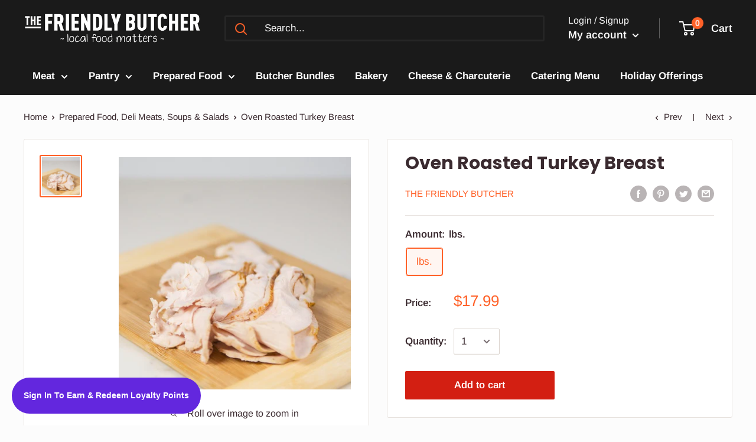

--- FILE ---
content_type: application/javascript
request_url: https://js.honeybadger.io/v2.3/honeybadger.min.js
body_size: 5409
content:
!function(e,t){"object"==typeof exports&&"undefined"!=typeof module?module.exports=t():"function"==typeof define&&define.amd?define(t):(e=e||self).Honeybadger=t()}(this,function(){"use strict";function k(e){return(k="function"==typeof Symbol&&"symbol"==typeof Symbol.iterator?function(e){return typeof e}:function(e){return e&&"function"==typeof Symbol&&e.constructor===Symbol&&e!==Symbol.prototype?"symbol":typeof e})(e)}function E(e,i){var s=[];return function t(e,n){if(i<=(n=n||0))return"[DEPTH]";if(/function|symbol/.test(k(r=e))||null===r||"object"===k(r)&&void 0===r.hasOwnProperty)return Object.prototype.toString.call(e);var r;if(function(e){if(!e||"object"!==k(e))return 0;for(var t=0;t<s.length;t++)if(s[t]===e)return 1;return s.push(e),0}(e))return"[RECURSION]";if(Array.isArray(e))return e.map(function(e){return t(e,n+1)});if("object"!==k(e))return e;var o={};for(var a in e){var c=e[a];Object.prototype.hasOwnProperty.call(e,a)&&null!=a&&null!=c&&(o[a]=t(c,n+1))}return o}(e)}function j(n){if(!n||!n.tagName)return"";var r=n.tagName.toLowerCase();if("html"===r)return"";n.id&&(r+="#".concat(n.id));var e=n.getAttribute("class");e&&e.split(/\s+/).forEach(function(e){r+=".".concat(e)}),["alt","name","title","type"].forEach(function(e){var t=n.getAttribute(e);t&&(r+="[".concat(e,'="').concat(t,'"]'))});var t=function(t){try{var e=t.parentNode.childNodes,n=[];return Array.prototype.forEach.call(e,function(e){e.tagName&&e.tagName===t.tagName&&n.push(e)}),n}catch(e){return[]}}(n);return 1<t.length&&(r+=":nth-child(".concat(Array.prototype.indexOf.call(t,n)+1,")")),r}function x(e){var t=e.textContent||e.innerText||"";return t||"submit"!==e.type&&"button"!==e.type||(t=e.value),function(e,t){e.length>t&&(e=e.substr(0,t)+"...");return e}(t.trim(),300)}function S(e){return-1!==e.toString().indexOf("native")}function r(e){var t=e.match(/^(([^:/?#]+):)?(\/\/([^/?#]*))?([^?#]*)(\?([^#]*))?(#(.*))?$/)||{};return{protocol:t[2],host:t[4],pathname:t[5]}}function N(e){var t=r(e),n=r(document.URL);return t.host&&t.protocol?t.protocol===n.protocol&&t.host===n.host?t.pathname:"".concat(t.protocol,"://").concat(t.host).concat(t.pathname):t.pathname}var T,R,O,H,A,L,e=(A=H=!(O={name:"honeybadger-js",url:"https://github.com/honeybadger-io/honeybadger-js",version:R="2.3.0",language:"javascript"}),L=0,function(e){var n=1===(L+=1),s=!n,t=[],i=[],u={context:{},beforeNotifyHandlers:[],afterNotifyHandlers:[],breadcrumbs:[],errorsSent:0,breadcrumbsEnabled:{dom:!0,network:!0,navigation:!0,console:!0}};if("object"===k(e))for(var r in e)u[r]=e[r];function f(){var e=window.console;if(e){var t=Array.prototype.slice.call(arguments);t.unshift("[Honeybadger]"),e.log.apply(e,t)}}function d(){if(l("debug"))return f.apply(this,arguments)}function l(e,t){var n=u[e];return void 0===n&&(n=u[e.toLowerCase()]),"false"===n&&(n=!1),void 0!==n?n:t}function p(){return!s&&l("onerror",!0)}function c(e){return!0===u.breadcrumbsEnabled||(e?!0===u.breadcrumbsEnabled[e]:!1!==u.breadcrumbsEnabled)}function o(e,t){try{var n=function(e){var t={};return e.userAgent&&(t.HTTP_USER_AGENT=e.userAgent),e.referrer&&(t.HTTP_REFERER=e.referrer),"string"==typeof e.cookies?t.HTTP_COOKIE=e.cookies:"object"===k(e.cookies)&&(t.HTTP_COOKIE=function(e){if("object"===k(e)){var t=[];for(var n in e)t.push(n+"="+e[n]);return t.join(";")}}(e.cookies)),{notifier:O,breadcrumbs:{enabled:c(),trail:e.breadcrumbs},error:{class:e.name,message:e.message,backtrace:e.stack,generator:e.generator,fingerprint:e.fingerprint},request:{url:e.url,component:e.component,action:e.action,context:e.context,cgi_data:t,params:e.params},server:{project_root:e.projectRoot,environment_name:e.environment,revision:e.revision}}}(t),r=new XMLHttpRequest;r.open("POST","http"+(l("ssl",!0)?"s":"")+"://"+l("host","api.honeybadger.io")+"/v1/notices/js",l("async",!0)),r.setRequestHeader("X-API-Key",e),r.setRequestHeader("Content-Type","application/json"),r.setRequestHeader("Accept","text/json, application/json"),r.send(JSON.stringify(E(n,l("max_depth",8)))),r.onload=function(){var e=Array.prototype.slice.call(u.afterNotifyHandlers);if(t.afterNotify&&e.unshift(t.afterNotify),201!==r.status)return I(e,new Error("Bad HTTP response: ".concat(r.status)),t),void d("Unable to send error report: ".concat(r.status,": ").concat(r.statusText),r,t);I(e,void 0,C(t,{id:JSON.parse(r.response).id})),d("Error report sent",n)}}catch(e){I(u.afterNotifyHandlers,e,t),f("Unable to send error report: error while initializing request",e,t)}}function m(e){if(T=null,l("disabled",!1))return d("Dropping notice: honeybadger.js is disabled",e),!1;var t,n=l("apiKey",l("api_key"));return n?(t=l("maxErrors"))&&u.errorsSent>=t?(d("Dropping notice: max errors exceeded",e),!1):(u.errorsSent++,o(n,e),!0):(f("Unable to send error report: no API key has been configured"),!1)}function h(e,t){if(e=e||{},"[object Error]"===Object.prototype.toString.call(e)&&(e=C(e,{name:e.name,message:e.message,stack:B(e)})),"object"!==k(e)){var n=String(e);e={message:n}}if(q(e))return!1;if(T&&H&&m(T),function(e){for(var t in e)if(Object.prototype.hasOwnProperty.call(e,t))return 0;return 1}(e))return!1;var r;t&&(e.stack=t.stack,r=t.generator),e=C(e,{name:e.name||"Error",context:C(u.context,e.context),url:e.url||document.URL,projectRoot:e.projectRoot||e.project_root||l("projectRoot",l("project_root",window.location.protocol+"//"+window.location.host)),environment:e.environment||l("environment"),component:e.component||l("component"),action:e.action||l("action"),revision:e.revision||l("revision"),userAgent:e.userAgent||navigator.userAgent,referrer:e.referrer||document.referrer}),u.addBreadcrumb("Honeybadger Notice",{category:"notice",metadata:{message:e.message,name:e.name,stack:e.stack}}),e.breadcrumbs=u.breadcrumbs.slice();var o,a,c=e.stack;return!I(u.beforeNotifyHandlers,e)&&(e.stack!=c&&(r=void 0),o=e,a=l("ignorePatterns"),(!Array.isArray(a)||!a.some(function(e){return e.test(o.message)}))&&(e.generator=r,T=e,H?(d("Deferring notice",e),window.setTimeout(function(){q(e)&&m(e)})):(d("Queuing notice",e),i.push(e)),e))}var a=!0;if(window.atob||(a=!1),window.ErrorEvent)try{0===new window.ErrorEvent("").colno&&(a=!1)}catch(e){}function y(n,r){r=r||{};try{return"function"!=typeof n?n:(e=n,"function"!=typeof Object.isExtensible||Object.isExtensible(e)?(n.___hb||(n.___hb=function(){var e=p();if(!(a&&(e||r.force)||r.force&&!e))return n.apply(this,arguments);try{return n.apply(this,arguments)}catch(e){var t={stack:B(e)};throw u.addBreadcrumb(r.component?"".concat(r.component,": ").concat(e.name):e.name,{category:"error",metadata:{message:e.message,name:e.name,stack:t.stack}}),h(e,t),e}}),n.___hb.___hb=n.___hb,n.___hb):n)}catch(e){return n}var e}u.notify=function(e,t,n){return e=e||{},"[object Error]"===Object.prototype.toString.call(e)&&(e=C(e,{name:e.name,message:e.message,stack:B(e)})),"object"!==k(e)&&(e={message:String(e)}),t&&"object"!==k(t)&&(t={name:String(t)}),t&&(e=P(e,t)),"object"===k(n)&&(e=P(e,n)),h(e,function(e){var t;if(e&&(t=B(e)))return{stack:t,generator:void 0};try{throw new Error("")}catch(e){if(t=B(e))return{stack:t,generator:"throw"}}t=["<call-stack>"];for(var n=arguments.callee;n&&t.length<10;){/function(?:\s+([\w$]+))+\s*\(/.test(n.toString())?t.push(RegExp.$1||"<anonymous>"):t.push("<anonymous>");try{n=n.caller}catch(e){break}}return{stack:t.join("\n"),generator:"walk"}}(e))},u.wrap=function(e){return y(e,{force:!0})},u.setContext=function(e){return"object"===k(e)&&(u.context=C(u.context,e)),u},u.resetContext=function(e){return"object"===k(e)?u.context=C({},e):u.context={},u},u.configure=function(e){for(var t in e)u[t]=e[t];return n&&!A&&(A=!0,b.forEach(function(e){return e()})),u},u.beforeNotify=function(e){return u.beforeNotifyHandlers.push(e),u},u.afterNotify=function(e){return u.afterNotifyHandlers.push(e),u};var g=[].indexOf||function(e){for(var t=0,n=this.length;t<n;t++)if(t in this&&this[t]===e)return t;return-1};u.reset=function(){for(var e in u.context={},u.beforeNotifyHandlers=[],u.breadcrumbs=[],u)-1==g.call(t,e)&&(u[e]=void 0);return u.resetMaxErrors(),u},u.resetMaxErrors=function(){return u.errorsSent=0},u.getVersion=function(){return R},u.addBreadcrumb=function(e,t){if(c()){var n=function(e){if("object"!==k(e))return{};var t={};for(var n in e)t[n]=e[n];return t}((t=t||{}).metadata),r=t.category||"custom",o=(new Date).toISOString();u.breadcrumbs.push({category:r,message:e,metadata:n,timestamp:o});var a=l("maxBreadcrumbs",40);return u.breadcrumbs.length>a&&(u.breadcrumbs=u.breadcrumbs.slice(u.breadcrumbs.length-a)),u}};var b=[];function v(e,t,n){if(!s&&e&&t&&n&&t in e){for(var r=e[t];r&&r.__hb_original;)r=r.__hb_original;e[t]=n(r),e[t].__hb_original=r}}function w(o){return function(r){return function(e,t){if("function"!=typeof e)return r(e,t);var n=Array.prototype.slice.call(arguments,2);return e=y(e,o),r(function(){e.apply(null,n)},t)}}}for(var r in b.push(function(){c("dom")&&window.addEventListener("click",function(e){var t,n,r;try{t=j(e.target),n=function e(t){var n=j(t);if(t.parentNode&&t.parentNode.tagName){var r=e(t.parentNode);if(0<r.length)return"".concat(r," > ").concat(n)}return n}(e.target),r=x(e.target)}catch(e){t="UI Click",r=n="[unknown]"}0!==t.length&&u.addBreadcrumb(t,{category:"ui.click",metadata:{selector:n,text:r,event:e}})},!0)}),b.push(function(){c("network")&&(v(XMLHttpRequest.prototype,"open",function(r){return function(){var e=arguments[1],t="string"==typeof arguments[0]?arguments[0].toUpperCase():arguments[0],n="".concat(t," ").concat(N(e));this.__hb_xhr={type:"xhr",method:t,url:e,message:n},"function"==typeof r&&r.apply(this,arguments)}}),v(XMLHttpRequest.prototype,"send",function(e){return function(){var t=this;function n(){var e;4===t.readyState&&(t.__hb_xhr&&(t.__hb_xhr.status_code=t.status,e=t.__hb_xhr.message,delete t.__hb_xhr.message),u.addBreadcrumb(e||"XMLHttpRequest",{category:"request",metadata:t.__hb_xhr}))}"onreadystatechange"in t&&"function"==typeof t.onreadystatechange?v(t,"onreadystatechange",function(e){return function(){n(),"function"==typeof e&&e.apply(this,arguments)}}):t.onreadystatechange=n,"function"==typeof e&&e.apply(t,arguments)}}))}),b.push(function(){c("network")&&(!function(){if(!window.fetch)return 0;if(S(window.fetch))return 1;try{var e=document.createElement("iframe");e.style.display="none",document.head.appendChild(e);var t=e.contentWindow.fetch&&S(e.contentWindow.fetch);return document.head.removeChild(e),t}catch(e){console&&console.warn&&console.warn("failed to detect native fetch via iframe: "+e)}return 0}()||v(window,"fetch",function(a){return function(){var e,t=arguments[0],n="GET";"string"==typeof t?e=t:"Request"in window&&t instanceof Request?(e=t.url,t.method&&(n=t.method)):e=String(t),arguments[1]&&arguments[1].method&&(n=arguments[1].method),"string"==typeof n&&(n=n.toUpperCase());var r="".concat(n," ").concat(N(e)),o={type:"fetch",method:n,url:e};return a.apply(this,arguments).then(function(e){return o.status_code=e.status,u.addBreadcrumb(r,{category:"request",metadata:o}),e}).catch(function(e){throw u.addBreadcrumb("fetch error",{category:"error",metadata:o}),e})}}))}),b.push(function(){if(c("navigation")){var n=window.location.href;v(window,"onpopstate",function(e){return function(){if(r(n,window.location.href),e)return e.apply(this,arguments)}}),v(window.history,"pushState",e),v(window.history,"replaceState",e)}function r(e,t){n=t,u.addBreadcrumb("Page changed",{category:"navigation",metadata:{from:e,to:t}})}function e(t){return function(){var e=2<arguments.length?arguments[2]:void 0;return e&&r(n,String(e)),t.apply(this,arguments)}}}),b.push(function(){c("console")&&["debug","info","warn","error","log"].forEach(function(a){v(window.console,a,function(o){return function(){var e,t=Array.prototype.slice.call(arguments),n=(e=t,Array.isArray(e)?e.map(function(e){try{return String(e)}catch(e){return"[unknown]"}}).join(" "):""),r={category:"log",metadata:{level:a,arguments:E(t,3)}};u.addBreadcrumb(n,r),"function"==typeof o&&Function.prototype.apply.call(o,window.console,arguments)}})})}),v(window,"setTimeout",w({component:"setTimeout"})),v(window,"setInterval",w({component:"setInterval"})),"EventTarget Window Node ApplicationCache AudioTrackList ChannelMergerNode CryptoOperation EventSource FileReader HTMLUnknownElement IDBDatabase IDBRequest IDBTransaction KeyOperation MediaController MessagePort ModalWindow Notification SVGElementInstance Screen TextTrack TextTrackCue TextTrackList WebSocket WebSocketWorker Worker XMLHttpRequest XMLHttpRequestEventTarget XMLHttpRequestUpload".replace(/\w+/g,function(e){var t=window[e]&&window[e].prototype;t&&t.hasOwnProperty&&t.hasOwnProperty("addEventListener")&&(v(t,"addEventListener",function(o){var a={component:"".concat(e,".prototype.addEventListener")};return function(e,t,n,r){try{t&&null!=t.handleEvent&&(t.handleEvent=y(t.handleEvent,a))}catch(e){f(e)}return o.call(this,e,y(t,a),n,r)}}),v(t,"removeEventListener",function(o){return function(e,t,n,r){return o.call(this,e,t,n,r),o.call(this,e,y(t),n,r)}}))}),v(window,"onerror",function(a){return function(e,t,n,r,o){return function(e,t,n,r,o){if(d("window.onerror callback invoked",arguments),!T&&p())if(0===n&&/Script error\.?/.test(e))f("Ignoring cross-domain script error: enable CORS to track these types of errors",arguments);else{var a,c=[e,"\n    at ? (",t||"unknown",":",n||0,":",r||0,")"].join("");o?(a={stack:B(o)}).stack||(a={stack:c}):o={name:"window.onerror",message:e,stack:c},u.addBreadcrumb("window.onerror"!==o.name&&o.name?"window.onerror: ".concat(o.name):"window.onerror",{category:"error",metadata:{message:o.message,name:o.name,stack:a?a.stack:o.stack}}),h(o,a)}}(e,t,n,r,o),!("function"!=typeof a||!l("_onerror_call_orig",!0))&&a.apply(this,arguments)}}),v(window,"onunhandledrejection",function(t){function n(e){if(d("window.onunhandledrejection callback invoked",arguments),!T&&!s&&l("onunhandledrejection",!0)){var t=e.reason;if(t instanceof Error){var n=t.fileName||"unknown",r=t.lineNumber||0,o="".concat(t.message,"\n    at ? (").concat(n,":").concat(r,")"),a=B(t)||o,c={name:t.name,message:"UnhandledPromiseRejectionWarning: ".concat(t),stack:a};return u.addBreadcrumb("window.onunhandledrejection: ".concat(c.name),{category:"error",metadata:c}),void h(c)}var i="string"==typeof t?t:JSON.stringify(t);h({name:"window.onunhandledrejection",message:"UnhandledPromiseRejectionWarning: ".concat(i)})}}return function(e){n(e),"function"==typeof t&&t.apply(this,arguments)}}),u)t.push(r);if(d("Initializing honeybadger.js "+R),/complete|interactive|loaded/.test(document.readyState))H=!0,d("honeybadger.js 2.3.0 ready");else{d("Installing ready handler");var _=function(){var e;for(H=!0,d("honeybadger.js 2.3.0 ready");e=i.pop();)m(e)};document.addEventListener?document.addEventListener("DOMContentLoaded",_,!0):window.attachEvent("onload",_)}return u});function C(e,t){var n={};for(var r in e)n[r]=e[r];for(var r in t)n[r]=t[r];return n}function P(e,t){var n=C(e,t);return e.context&&t.context&&(n.context=C(e.context,t.context)),n}function q(e){return!!T&&(T.name===e.name&&(T.message===e.message&&T.stack===e.stack))}function B(e){return e.stacktrace||e.stack||void 0}function I(e,t,n){var r,o;for(r=0,o=e.length;r<o;r++)if(!1===(0,e[r])(t,n))return!0;return!1}var t=e();return t.factory=e,t});
//# sourceMappingURL=honeybadger.min.js.map


--- FILE ---
content_type: application/javascript; charset=utf-8
request_url: https://friendlybutchershop.com/a/fivestars/customer_view.js
body_size: 155237
content:
!function(e){var t={};function n(r){if(t[r])return t[r].exports;var o=t[r]={i:r,l:!1,exports:{}};return e[r].call(o.exports,o,o.exports,n),o.l=!0,o.exports}n.m=e,n.c=t,n.d=function(e,t,r){n.o(e,t)||Object.defineProperty(e,t,{enumerable:!0,get:r})},n.r=function(e){"undefined"!=typeof Symbol&&Symbol.toStringTag&&Object.defineProperty(e,Symbol.toStringTag,{value:"Module"}),Object.defineProperty(e,"__esModule",{value:!0})},n.t=function(e,t){if(1&t&&(e=n(e)),8&t)return e;if(4&t&&"object"==typeof e&&e&&e.__esModule)return e;var r=Object.create(null);if(n.r(r),Object.defineProperty(r,"default",{enumerable:!0,value:e}),2&t&&"string"!=typeof e)for(var o in e)n.d(r,o,function(t){return e[t]}.bind(null,o));return r},n.n=function(e){var t=e&&e.__esModule?function(){return e.default}:function(){return e};return n.d(t,"a",t),t},n.o=function(e,t){return Object.prototype.hasOwnProperty.call(e,t)},n.p="/a/fivestars",n(n.s=306)}({0:function(e,t,n){"use strict";e.exports=n(70)},1:function(e,t,n){"use strict";function r(){return(r=Object.assign?Object.assign.bind():function(e){for(var t=1;t<arguments.length;t++){var n=arguments[t];for(var r in n)Object.prototype.hasOwnProperty.call(n,r)&&(e[r]=n[r])}return e}).apply(this,arguments)}n.d(t,"a",(function(){return r}))},13:function(e,t,n){"use strict";t.a={RewardTypes:{percentage:{label:"Percentage",value:"DISCOUNT_CODE_PERCENT"},fixed:{label:"Fixed amount",value:"DISCOUNT_CODE_FIXED"}},ApplyTypes:{all:{label:"All products",id:"discount-all",picker:{show:!1,type:"All"}},collection:{label:"Specific collections",id:"discount-collection",picker:{show:!0,type:"Collection",placeholder:"Search collections"}},product:{label:"Specific products",id:"discount-product",picker:{show:!0,type:"Product",placeholder:"Search products"}}},RequirementTypes:{disabled:{label:"No minimum requirements",value:"Disabled",hasInput:!1},money:{label:"Minimum purchase amount ($)",value:"Money",placeholder:"0.00",prefix:"$",amount:"$",hasInput:!0},items:{label:"Minimum quantity of items",value:"Items",placeholder:"",prefix:"",amount:"items",hasInput:!0}},SelectorPicker:{settings:{barMessage:'Select some position while holding the "Shift" key. Then click "Save".',barNotice:"Select the whole element, not just the text inside",demoText:"Element will be placed here"},title:"Select",empty:{selector:"",position:""},types:[{title:"Cart widget",isCart:!0,name:"cart",helpText:""},{title:"Account widget",isCart:!1,name:"account",helpText:"Log in to the customer account before using the account widget  selector picker"}]}}},134:function(e,t){function n(){return e.exports=n=Object.assign?Object.assign.bind():function(e){for(var t=1;t<arguments.length;t++){var n=arguments[t];for(var r in n)Object.prototype.hasOwnProperty.call(n,r)&&(e[r]=n[r])}return e},e.exports.__esModule=!0,e.exports.default=e.exports,n.apply(this,arguments)}e.exports=n,e.exports.__esModule=!0,e.exports.default=e.exports},16:function(e,t,n){"use strict";!function e(){if("undefined"!=typeof __REACT_DEVTOOLS_GLOBAL_HOOK__&&"function"==typeof __REACT_DEVTOOLS_GLOBAL_HOOK__.checkDCE){0;try{__REACT_DEVTOOLS_GLOBAL_HOOK__.checkDCE(e)}catch(e){console.error(e)}}}(),e.exports=n(71)},2:function(e,t,n){e.exports=n(80)()},23:function(e,t,n){"use strict";var r=n(0),o=n.n(r);t.a=o.a.createContext(null)},24:function(e,t,n){"use strict";n.d(t,"a",(function(){return i}));var r=n(0),o=n(5),a=n(4);function i(e){let{basename:t,children:n,window:i}=e,l=r.useRef();null==l.current&&(l.current=Object(a.c)({window:i,v5Compat:!0}));let s=l.current,[u,c]=r.useState({action:s.action,location:s.location});return r.useLayoutEffect(()=>s.listen(c),[s]),r.createElement(o.c,{basename:t,children:n,location:u.location,navigationType:u.action,navigator:s})}},25:function(e,t,n){"use strict";function r(e,t){var n=Object.keys(e);if(Object.getOwnPropertySymbols){var r=Object.getOwnPropertySymbols(e);t&&(r=r.filter((function(t){return Object.getOwnPropertyDescriptor(e,t).enumerable}))),n.push.apply(n,r)}return n}function o(e){for(var t=1;t<arguments.length;t++){var n=null!=arguments[t]?arguments[t]:{};t%2?r(Object(n),!0).forEach((function(t){a(e,t,n[t])})):Object.getOwnPropertyDescriptors?Object.defineProperties(e,Object.getOwnPropertyDescriptors(n)):r(Object(n)).forEach((function(t){Object.defineProperty(e,t,Object.getOwnPropertyDescriptor(n,t))}))}return e}function a(e,t,n){return t in e?Object.defineProperty(e,t,{value:n,enumerable:!0,configurable:!0,writable:!0}):e[t]=n,e}var i=function(e){return e.split("/").pop()},l=function(e,t){return"".concat(e).concat("Default Title"!==t?" — "+t:"")};t.a={Collection:{addResource:function(e,t){var n=o({},e);return t.forEach((function(e){n[i(e.id)]||(n[i(e.id)]=e)})),n},formatQuery:function(e){var t={};return e.nodes.map((function(e){var n;e&&(t[i(e.id)]={id:e.id,title:e.title,image:null===(n=e.image)||void 0===n?void 0:n.url})})),t},formatDashboardQuery:function(e){var t={};return e.map((function(e){e&&(t[i(e.id)]={id:e.id,title:e.title})})),t},formatGraphQL:function(e,t){var n={picker:[],list:[]};return e.nodes.map((function(e){var t;e&&(n.picker.push({id:e.id}),n.list.push({id:e.id,title:e.title,image:null===(t=e.image)||void 0===t?void 0:t.url}))})),n},formatPicker:function(e){var t={picker:[],list:[]};return e.map((function(e){var n;t.picker.push({id:e.id}),t.list.push({id:e.id,title:e.title,image:null===(n=e.image)||void 0===n?void 0:n.originalSrc})})),t},formatDB:function(e){return e.map((function(e){return i(e.id)}))},removeResource:function(e,t){return e.filter((function(e){return e.id!==t.id}))}},Product:{addResource:function(e,t){var n=o({},e);return t.forEach((function(e){n[i(e.id)]||(n[i(e.id)]=e)})),n},formatQuery:function(e){var t={};return e.nodes.map((function(e){var n;e&&(t[i(e.id)]={id:e.id,productId:e.product.id,title:l(e.product.title,e.title),image:e.image?e.image.originalSrc:null===(n=e.product.featuredImage)||void 0===n?void 0:n.originalSrc})})),t},formatDashboardQuery:function(e){var t={};return e.map((function(e){e&&(t[i(e.id)]={id:e.id,productId:e.product.id,title:l(e.product.title,e.title)})})),t},formatGraphQL:function(e,t){var n=arguments.length>2&&void 0!==arguments[2]?arguments[2]:"variant",r=[],o=[];return e.nodes.map((function(e){if(e){var t=r.find((function(t){return t.id===e.product.id}));t?t.variants.push({id:e.id}):r.push({id:e.product.id,variants:[{id:e.id}]})}})),e.nodes.map((function(e){if(e){var r,a,s={id:e.id,productId:e.product.id,title:l(e.product.title,e.title),image:e.image?e.image.originalSrc:null===(r=e.product.featuredImage)||void 0===r?void 0:r.originalSrc};"reserve"===n&&(s.reserve=null!==(a=t[i(e.id)])&&void 0!==a?a:0),o.push(s)}})),{picker:r,list:o}},formatPicker:function(e){var t={picker:[],list:[]};return e.map((function(e){var n={id:e.id,variants:[]};e.variants.map((function(r){n.variants.push({id:r.id,title:r.title}),t.list.push({id:r.id,productId:e.id,title:l(e.title,r.title),reserve:0,image:e.images[0]?e.images[0].originalSrc:null})})),t.picker.push(n)})),t},formatDB:function(e){var t=arguments.length>1&&void 0!==arguments[1]?arguments[1]:"variant",n=null;return"variant"===t?(n=[],e.map((function(e){e.variants.map((function(e){n.push(i(e.id))}))}))):(n={},e.map((function(e){e.reserve>0&&(n[i(e.id)]=e.reserve)}))),n},removeResource:function(e,t){var n=[];return e.map((function(e){e.id===t.productId&&(e.variants=e.variants.filter((function(e){return e.id!==t.id}))),e.variants.length>0&&n.push(e)})),n}}}},26:function(e,t,n){"use strict";function r(e,t){return(r=Object.setPrototypeOf?Object.setPrototypeOf.bind():function(e,t){return e.__proto__=t,e})(e,t)}function o(e,t){e.prototype=Object.create(t.prototype),e.prototype.constructor=e,r(e,t)}n.d(t,"a",(function(){return o}))},3:function(e,t,n){"use strict";e.exports=n(309)},306:function(e,t,n){e.exports=n(326)},307:function(e,t,n){"use strict";e.exports=n(308)},308:function(e,t,n){"use strict";
/** @license React v16.13.1
 * react-is.production.min.js
 *
 * Copyright (c) Facebook, Inc. and its affiliates.
 *
 * This source code is licensed under the MIT license found in the
 * LICENSE file in the root directory of this source tree.
 */var r="function"==typeof Symbol&&Symbol.for,o=r?Symbol.for("react.element"):60103,a=r?Symbol.for("react.portal"):60106,i=r?Symbol.for("react.fragment"):60107,l=r?Symbol.for("react.strict_mode"):60108,s=r?Symbol.for("react.profiler"):60114,u=r?Symbol.for("react.provider"):60109,c=r?Symbol.for("react.context"):60110,d=r?Symbol.for("react.async_mode"):60111,p=r?Symbol.for("react.concurrent_mode"):60111,f=r?Symbol.for("react.forward_ref"):60112,h=r?Symbol.for("react.suspense"):60113,m=r?Symbol.for("react.suspense_list"):60120,v=r?Symbol.for("react.memo"):60115,g=r?Symbol.for("react.lazy"):60116,b=r?Symbol.for("react.block"):60121,y=r?Symbol.for("react.fundamental"):60117,x=r?Symbol.for("react.responder"):60118,k=r?Symbol.for("react.scope"):60119;function w(e){if("object"==typeof e&&null!==e){var t=e.$$typeof;switch(t){case o:switch(e=e.type){case d:case p:case i:case s:case l:case h:return e;default:switch(e=e&&e.$$typeof){case c:case f:case g:case v:case u:return e;default:return t}}case a:return t}}}function E(e){return w(e)===p}t.AsyncMode=d,t.ConcurrentMode=p,t.ContextConsumer=c,t.ContextProvider=u,t.Element=o,t.ForwardRef=f,t.Fragment=i,t.Lazy=g,t.Memo=v,t.Portal=a,t.Profiler=s,t.StrictMode=l,t.Suspense=h,t.isAsyncMode=function(e){return E(e)||w(e)===d},t.isConcurrentMode=E,t.isContextConsumer=function(e){return w(e)===c},t.isContextProvider=function(e){return w(e)===u},t.isElement=function(e){return"object"==typeof e&&null!==e&&e.$$typeof===o},t.isForwardRef=function(e){return w(e)===f},t.isFragment=function(e){return w(e)===i},t.isLazy=function(e){return w(e)===g},t.isMemo=function(e){return w(e)===v},t.isPortal=function(e){return w(e)===a},t.isProfiler=function(e){return w(e)===s},t.isStrictMode=function(e){return w(e)===l},t.isSuspense=function(e){return w(e)===h},t.isValidElementType=function(e){return"string"==typeof e||"function"==typeof e||e===i||e===p||e===s||e===l||e===h||e===m||"object"==typeof e&&null!==e&&(e.$$typeof===g||e.$$typeof===v||e.$$typeof===u||e.$$typeof===c||e.$$typeof===f||e.$$typeof===y||e.$$typeof===x||e.$$typeof===k||e.$$typeof===b)},t.typeOf=w},309:function(e,t,n){"use strict";
/** @license React v16.14.0
 * react-jsx-runtime.production.min.js
 *
 * Copyright (c) Facebook, Inc. and its affiliates.
 *
 * This source code is licensed under the MIT license found in the
 * LICENSE file in the root directory of this source tree.
 */var r=n(0),o=60103;if(t.Fragment=60107,"function"==typeof Symbol&&Symbol.for){var a=Symbol.for;o=a("react.element"),t.Fragment=a("react.fragment")}var i=r.__SECRET_INTERNALS_DO_NOT_USE_OR_YOU_WILL_BE_FIRED.ReactCurrentOwner,l=Object.prototype.hasOwnProperty,s={key:!0,ref:!0,__self:!0,__source:!0};function u(e,t,n){var r,a={},u=null,c=null;for(r in void 0!==n&&(u=""+n),void 0!==t.key&&(u=""+t.key),void 0!==t.ref&&(c=t.ref),t)l.call(t,r)&&!s.hasOwnProperty(r)&&(a[r]=t[r]);if(e&&e.defaultProps)for(r in t=e.defaultProps)void 0===a[r]&&(a[r]=t[r]);return{$$typeof:o,type:e,key:u,ref:c,props:a,_owner:i.current}}t.jsx=u,t.jsxs=u},31:function(e,t,n){"use strict";var r,o=function(){return void 0===r&&(r=Boolean(window&&document&&document.all&&!window.atob)),r},a=function(){var e={};return function(t){if(void 0===e[t]){var n=document.querySelector(t);if(window.HTMLIFrameElement&&n instanceof window.HTMLIFrameElement)try{n=n.contentDocument.head}catch(e){n=null}e[t]=n}return e[t]}}(),i=[];function l(e){for(var t=-1,n=0;n<i.length;n++)if(i[n].identifier===e){t=n;break}return t}function s(e,t){for(var n={},r=[],o=0;o<e.length;o++){var a=e[o],s=t.base?a[0]+t.base:a[0],u=n[s]||0,c="".concat(s," ").concat(u);n[s]=u+1;var d=l(c),p={css:a[1],media:a[2],sourceMap:a[3]};-1!==d?(i[d].references++,i[d].updater(p)):i.push({identifier:c,updater:v(p,t),references:1}),r.push(c)}return r}function u(e){var t=document.createElement("style"),r=e.attributes||{};if(void 0===r.nonce){var o=n.nc;o&&(r.nonce=o)}if(Object.keys(r).forEach((function(e){t.setAttribute(e,r[e])})),"function"==typeof e.insert)e.insert(t);else{var i=a(e.insert||"head");if(!i)throw new Error("Couldn't find a style target. This probably means that the value for the 'insert' parameter is invalid.");i.appendChild(t)}return t}var c,d=(c=[],function(e,t){return c[e]=t,c.filter(Boolean).join("\n")});function p(e,t,n,r){var o=n?"":r.media?"@media ".concat(r.media," {").concat(r.css,"}"):r.css;if(e.styleSheet)e.styleSheet.cssText=d(t,o);else{var a=document.createTextNode(o),i=e.childNodes;i[t]&&e.removeChild(i[t]),i.length?e.insertBefore(a,i[t]):e.appendChild(a)}}function f(e,t,n){var r=n.css,o=n.media,a=n.sourceMap;if(o?e.setAttribute("media",o):e.removeAttribute("media"),a&&"undefined"!=typeof btoa&&(r+="\n/*# sourceMappingURL=data:application/json;base64,".concat(btoa(unescape(encodeURIComponent(JSON.stringify(a))))," */")),e.styleSheet)e.styleSheet.cssText=r;else{for(;e.firstChild;)e.removeChild(e.firstChild);e.appendChild(document.createTextNode(r))}}var h=null,m=0;function v(e,t){var n,r,o;if(t.singleton){var a=m++;n=h||(h=u(t)),r=p.bind(null,n,a,!1),o=p.bind(null,n,a,!0)}else n=u(t),r=f.bind(null,n,t),o=function(){!function(e){if(null===e.parentNode)return!1;e.parentNode.removeChild(e)}(n)};return r(e),function(t){if(t){if(t.css===e.css&&t.media===e.media&&t.sourceMap===e.sourceMap)return;r(e=t)}else o()}}e.exports=function(e,t){(t=t||{}).singleton||"boolean"==typeof t.singleton||(t.singleton=o());var n=s(e=e||[],t);return function(e){if(e=e||[],"[object Array]"===Object.prototype.toString.call(e)){for(var r=0;r<n.length;r++){var o=l(n[r]);i[o].references--}for(var a=s(e,t),u=0;u<n.length;u++){var c=l(n[u]);0===i[c].references&&(i[c].updater(),i.splice(c,1))}n=a}}}},310:function(e,t,n){"use strict";
/**
 * @license React
 * react-is.production.min.js
 *
 * Copyright (c) Facebook, Inc. and its affiliates.
 *
 * This source code is licensed under the MIT license found in the
 * LICENSE file in the root directory of this source tree.
 */var r,o=Symbol.for("react.element"),a=Symbol.for("react.portal"),i=Symbol.for("react.fragment"),l=Symbol.for("react.strict_mode"),s=Symbol.for("react.profiler"),u=Symbol.for("react.provider"),c=Symbol.for("react.context"),d=Symbol.for("react.server_context"),p=Symbol.for("react.forward_ref"),f=Symbol.for("react.suspense"),h=Symbol.for("react.suspense_list"),m=Symbol.for("react.memo"),v=Symbol.for("react.lazy"),g=Symbol.for("react.offscreen");function b(e){if("object"==typeof e&&null!==e){var t=e.$$typeof;switch(t){case o:switch(e=e.type){case i:case s:case l:case f:case h:return e;default:switch(e=e&&e.$$typeof){case d:case c:case p:case v:case m:case u:return e;default:return t}}case a:return t}}}r=Symbol.for("react.module.reference"),t.ContextConsumer=c,t.ContextProvider=u,t.Element=o,t.ForwardRef=p,t.Fragment=i,t.Lazy=v,t.Memo=m,t.Portal=a,t.Profiler=s,t.StrictMode=l,t.Suspense=f,t.SuspenseList=h,t.isAsyncMode=function(){return!1},t.isConcurrentMode=function(){return!1},t.isContextConsumer=function(e){return b(e)===c},t.isContextProvider=function(e){return b(e)===u},t.isElement=function(e){return"object"==typeof e&&null!==e&&e.$$typeof===o},t.isForwardRef=function(e){return b(e)===p},t.isFragment=function(e){return b(e)===i},t.isLazy=function(e){return b(e)===v},t.isMemo=function(e){return b(e)===m},t.isPortal=function(e){return b(e)===a},t.isProfiler=function(e){return b(e)===s},t.isStrictMode=function(e){return b(e)===l},t.isSuspense=function(e){return b(e)===f},t.isSuspenseList=function(e){return b(e)===h},t.isValidElementType=function(e){return"string"==typeof e||"function"==typeof e||e===i||e===s||e===l||e===f||e===h||e===g||"object"==typeof e&&null!==e&&(e.$$typeof===v||e.$$typeof===m||e.$$typeof===u||e.$$typeof===c||e.$$typeof===p||e.$$typeof===r||void 0!==e.getModuleId)},t.typeOf=b},32:function(e,t,n){"use strict";e.exports=function(e){var t=[];return t.toString=function(){return this.map((function(t){var n=e(t);return t[2]?"@media ".concat(t[2]," {").concat(n,"}"):n})).join("")},t.i=function(e,n,r){"string"==typeof e&&(e=[[null,e,""]]);var o={};if(r)for(var a=0;a<this.length;a++){var i=this[a][0];null!=i&&(o[i]=!0)}for(var l=0;l<e.length;l++){var s=[].concat(e[l]);r&&o[s[0]]||(n&&(s[2]?s[2]="".concat(n," and ").concat(s[2]):s[2]=n),t.push(s))}},t}},326:function(e,t,n){"use strict";n.r(t);var r=n(0),o=n.n(r),a=n(16),i=n.n(a),l=n(24),s=n(5),u=n(2),c=n.n(u),d=n(6),p=n(1);function f(e){var t,n,r="";if("string"==typeof e||"number"==typeof e)r+=e;else if("object"==typeof e)if(Array.isArray(e))for(t=0;t<e.length;t++)e[t]&&(n=f(e[t]))&&(r&&(r+=" "),r+=n);else for(t in e)e[t]&&(r&&(r+=" "),r+=t);return r}var h=function(){for(var e,t,n=0,r="";n<arguments.length;)(e=arguments[n++])&&(t=f(e))&&(r&&(r+=" "),r+=t);return r};function m(e){let t="https://mui.com/production-error/?code="+e;for(let e=1;e<arguments.length;e+=1)t+="&args[]="+encodeURIComponent(arguments[e]);return"Minified MUI error #"+e+"; visit "+t+" for the full message."}function v(e){if("string"!=typeof e)throw new Error(m(7));return e.charAt(0).toUpperCase()+e.slice(1)}const g=e=>e;var b=(()=>{let e=g;return{configure(t){e=t},generate:t=>e(t),reset(){e=g}}})();const y={active:"active",checked:"checked",completed:"completed",disabled:"disabled",error:"error",expanded:"expanded",focused:"focused",focusVisible:"focusVisible",required:"required",selected:"selected"};function x(e,t,n="Mui"){const r=y[t];return r?`${n}-${r}`:`${b.generate(e)}-${t}`}function k(e,t,n){const r={};return Object.keys(e).forEach(o=>{r[o]=e[o].reduce((e,r)=>(r&&(e.push(t(r)),n&&n[r]&&e.push(n[r])),e),[]).join(" ")}),r}function w(e,t){const n=Object(p.a)({},t);return Object.keys(e).forEach(t=>{void 0===n[t]&&(n[t]=e[t])}),n}function E(e){return null!==e&&"object"==typeof e&&e.constructor===Object}function S(e,t,n={clone:!0}){const r=n.clone?Object(p.a)({},e):e;return E(e)&&E(t)&&Object.keys(t).forEach(o=>{"__proto__"!==o&&(E(t[o])&&o in e&&E(e[o])?r[o]=S(e[o],t[o],n):r[o]=t[o])}),r}const O=["values","unit","step"];function C(e){const{values:t={xs:0,sm:600,md:900,lg:1200,xl:1536},unit:n="px",step:r=5}=e,o=Object(d.a)(e,O),a=(e=>{const t=Object.keys(e).map(t=>({key:t,val:e[t]}))||[];return t.sort((e,t)=>e.val-t.val),t.reduce((e,t)=>Object(p.a)({},e,{[t.key]:t.val}),{})})(t),i=Object.keys(a);function l(e){return`@media (min-width:${"number"==typeof t[e]?t[e]:e}${n})`}function s(e){return`@media (max-width:${("number"==typeof t[e]?t[e]:e)-r/100}${n})`}function u(e,o){const a=i.indexOf(o);return`@media (min-width:${"number"==typeof t[e]?t[e]:e}${n}) and (max-width:${(-1!==a&&"number"==typeof t[i[a]]?t[i[a]]:o)-r/100}${n})`}return Object(p.a)({keys:i,values:a,up:l,down:s,between:u,only:function(e){return i.indexOf(e)+1<i.length?u(e,i[i.indexOf(e)+1]):l(e)},not:function(e){const t=i.indexOf(e);return 0===t?l(i[1]):t===i.length-1?s(i[t]):u(e,i[i.indexOf(e)+1]).replace("@media","@media not all and")},unit:n},o)}var j={borderRadius:4};var T=function(e,t){return t?S(e,t,{clone:!1}):e};const _={xs:0,sm:600,md:900,lg:1200,xl:1536},P={keys:["xs","sm","md","lg","xl"],up:e=>`@media (min-width:${_[e]}px)`};function R(e,t,n){const r=e.theme||{};if(Array.isArray(t)){const e=r.breakpoints||P;return t.reduce((r,o,a)=>(r[e.up(e.keys[a])]=n(t[a]),r),{})}if("object"==typeof t){const e=r.breakpoints||P;return Object.keys(t).reduce((r,o)=>{if(-1!==Object.keys(e.values||_).indexOf(o)){r[e.up(o)]=n(t[o],o)}else{const e=o;r[e]=t[e]}return r},{})}return n(t)}function A(e={}){var t;return(null==(t=e.keys)?void 0:t.reduce((t,n)=>(t[e.up(n)]={},t),{}))||{}}function M(e,t){return e.reduce((e,t)=>{const n=e[t];return(!n||0===Object.keys(n).length)&&delete e[t],e},t)}function I({values:e,breakpoints:t,base:n}){const r=n||function(e,t){if("object"!=typeof e)return{};const n={},r=Object.keys(t);return Array.isArray(e)?r.forEach((t,r)=>{r<e.length&&(n[t]=!0)}):r.forEach(t=>{null!=e[t]&&(n[t]=!0)}),n}(e,t),o=Object.keys(r);if(0===o.length)return e;let a;return o.reduce((t,n,r)=>(Array.isArray(e)?(t[n]=null!=e[r]?e[r]:e[a],a=r):"object"==typeof e?(t[n]=null!=e[n]?e[n]:e[a],a=n):t[n]=e,t),{})}function F(e,t,n=!0){if(!t||"string"!=typeof t)return null;if(e&&e.vars&&n){const n=("vars."+t).split(".").reduce((e,t)=>e&&e[t]?e[t]:null,e);if(null!=n)return n}return t.split(".").reduce((e,t)=>e&&null!=e[t]?e[t]:null,e)}function D(e,t,n,r=n){let o;return o="function"==typeof e?e(n):Array.isArray(e)?e[n]||r:F(e,n)||r,t&&(o=t(o)),o}var N=function(e){const{prop:t,cssProperty:n=e.prop,themeKey:r,transform:o}=e,a=e=>{if(null==e[t])return null;const a=e[t],i=F(e.theme,r)||{};return R(e,a,e=>{let r=D(i,o,e);return e===r&&"string"==typeof e&&(r=D(i,o,`${t}${"default"===e?"":v(e)}`,e)),!1===n?r:{[n]:r}})};return a.propTypes={},a.filterProps=[t],a};const L={m:"margin",p:"padding"},z={t:"Top",r:"Right",b:"Bottom",l:"Left",x:["Left","Right"],y:["Top","Bottom"]},B={marginX:"mx",marginY:"my",paddingX:"px",paddingY:"py"},$=function(e){const t={};return n=>(void 0===t[n]&&(t[n]=e(n)),t[n])}(e=>{if(e.length>2){if(!B[e])return[e];e=B[e]}const[t,n]=e.split(""),r=L[t],o=z[n]||"";return Array.isArray(o)?o.map(e=>r+e):[r+o]}),W=["m","mt","mr","mb","ml","mx","my","margin","marginTop","marginRight","marginBottom","marginLeft","marginX","marginY","marginInline","marginInlineStart","marginInlineEnd","marginBlock","marginBlockStart","marginBlockEnd"],V=["p","pt","pr","pb","pl","px","py","padding","paddingTop","paddingRight","paddingBottom","paddingLeft","paddingX","paddingY","paddingInline","paddingInlineStart","paddingInlineEnd","paddingBlock","paddingBlockStart","paddingBlockEnd"],U=[...W,...V];function H(e,t,n,r){var o;const a=null!=(o=F(e,t,!1))?o:n;return"number"==typeof a?e=>"string"==typeof e?e:a*e:Array.isArray(a)?e=>"string"==typeof e?e:a[e]:"function"==typeof a?a:()=>{}}function q(e){return H(e,"spacing",8)}function K(e,t){if("string"==typeof t||null==t)return t;const n=e(Math.abs(t));return t>=0?n:"number"==typeof n?-n:"-"+n}function G(e,t,n,r){if(-1===t.indexOf(n))return null;const o=function(e,t){return n=>e.reduce((e,r)=>(e[r]=K(t,n),e),{})}($(n),r);return R(e,e[n],o)}function Q(e,t){const n=q(e.theme);return Object.keys(e).map(r=>G(e,t,r,n)).reduce(T,{})}function Y(e){return Q(e,W)}function X(e){return Q(e,V)}function J(e){return Q(e,U)}Y.propTypes={},Y.filterProps=W,X.propTypes={},X.filterProps=V,J.propTypes={},J.filterProps=U;var Z=J;const ee=["breakpoints","palette","spacing","shape"];var te=function(e={},...t){const{breakpoints:n={},palette:r={},spacing:o,shape:a={}}=e,i=Object(d.a)(e,ee),l=C(n),s=function(e=8){if(e.mui)return e;const t=q({spacing:e}),n=(...e)=>{return(0===e.length?[1]:e).map(e=>{const n=t(e);return"number"==typeof n?n+"px":n}).join(" ")};return n.mui=!0,n}(o);let u=S({breakpoints:l,direction:"ltr",components:{},palette:Object(p.a)({mode:"light"},r),spacing:s,shape:Object(p.a)({},j,a)},i);return u=t.reduce((e,t)=>S(e,t),u),u};var ne=r.createContext(null);var re=function(e=null){const t=r.useContext(ne);return t&&(n=t,0!==Object.keys(n).length)?t:e;var n};const oe=te();var ae=function(e=oe){return re(e)};function ie({props:e,name:t,defaultTheme:n}){return function(e){const{theme:t,name:n,props:r}=e;return t&&t.components&&t.components[n]&&t.components[n].defaultProps?w(t.components[n].defaultProps,r):r}({theme:ae(n),name:t,props:e})}n(134);var le=function(e){var t=Object.create(null);return function(n){return void 0===t[n]&&(t[n]=e(n)),t[n]}},se=/^((children|dangerouslySetInnerHTML|key|ref|autoFocus|defaultValue|defaultChecked|innerHTML|suppressContentEditableWarning|suppressHydrationWarning|valueLink|abbr|accept|acceptCharset|accessKey|action|allow|allowUserMedia|allowPaymentRequest|allowFullScreen|allowTransparency|alt|async|autoComplete|autoPlay|capture|cellPadding|cellSpacing|challenge|charSet|checked|cite|classID|className|cols|colSpan|content|contentEditable|contextMenu|controls|controlsList|coords|crossOrigin|data|dateTime|decoding|default|defer|dir|disabled|disablePictureInPicture|download|draggable|encType|enterKeyHint|form|formAction|formEncType|formMethod|formNoValidate|formTarget|frameBorder|headers|height|hidden|high|href|hrefLang|htmlFor|httpEquiv|id|inputMode|integrity|is|keyParams|keyType|kind|label|lang|list|loading|loop|low|marginHeight|marginWidth|max|maxLength|media|mediaGroup|method|min|minLength|multiple|muted|name|nonce|noValidate|open|optimum|pattern|placeholder|playsInline|poster|preload|profile|radioGroup|readOnly|referrerPolicy|rel|required|reversed|role|rows|rowSpan|sandbox|scope|scoped|scrolling|seamless|selected|shape|size|sizes|slot|span|spellCheck|src|srcDoc|srcLang|srcSet|start|step|style|summary|tabIndex|target|title|translate|type|useMap|value|width|wmode|wrap|about|datatype|inlist|prefix|property|resource|typeof|vocab|autoCapitalize|autoCorrect|autoSave|color|incremental|fallback|inert|itemProp|itemScope|itemType|itemID|itemRef|on|option|results|security|unselectable|accentHeight|accumulate|additive|alignmentBaseline|allowReorder|alphabetic|amplitude|arabicForm|ascent|attributeName|attributeType|autoReverse|azimuth|baseFrequency|baselineShift|baseProfile|bbox|begin|bias|by|calcMode|capHeight|clip|clipPathUnits|clipPath|clipRule|colorInterpolation|colorInterpolationFilters|colorProfile|colorRendering|contentScriptType|contentStyleType|cursor|cx|cy|d|decelerate|descent|diffuseConstant|direction|display|divisor|dominantBaseline|dur|dx|dy|edgeMode|elevation|enableBackground|end|exponent|externalResourcesRequired|fill|fillOpacity|fillRule|filter|filterRes|filterUnits|floodColor|floodOpacity|focusable|fontFamily|fontSize|fontSizeAdjust|fontStretch|fontStyle|fontVariant|fontWeight|format|from|fr|fx|fy|g1|g2|glyphName|glyphOrientationHorizontal|glyphOrientationVertical|glyphRef|gradientTransform|gradientUnits|hanging|horizAdvX|horizOriginX|ideographic|imageRendering|in|in2|intercept|k|k1|k2|k3|k4|kernelMatrix|kernelUnitLength|kerning|keyPoints|keySplines|keyTimes|lengthAdjust|letterSpacing|lightingColor|limitingConeAngle|local|markerEnd|markerMid|markerStart|markerHeight|markerUnits|markerWidth|mask|maskContentUnits|maskUnits|mathematical|mode|numOctaves|offset|opacity|operator|order|orient|orientation|origin|overflow|overlinePosition|overlineThickness|panose1|paintOrder|pathLength|patternContentUnits|patternTransform|patternUnits|pointerEvents|points|pointsAtX|pointsAtY|pointsAtZ|preserveAlpha|preserveAspectRatio|primitiveUnits|r|radius|refX|refY|renderingIntent|repeatCount|repeatDur|requiredExtensions|requiredFeatures|restart|result|rotate|rx|ry|scale|seed|shapeRendering|slope|spacing|specularConstant|specularExponent|speed|spreadMethod|startOffset|stdDeviation|stemh|stemv|stitchTiles|stopColor|stopOpacity|strikethroughPosition|strikethroughThickness|string|stroke|strokeDasharray|strokeDashoffset|strokeLinecap|strokeLinejoin|strokeMiterlimit|strokeOpacity|strokeWidth|surfaceScale|systemLanguage|tableValues|targetX|targetY|textAnchor|textDecoration|textRendering|textLength|to|transform|u1|u2|underlinePosition|underlineThickness|unicode|unicodeBidi|unicodeRange|unitsPerEm|vAlphabetic|vHanging|vIdeographic|vMathematical|values|vectorEffect|version|vertAdvY|vertOriginX|vertOriginY|viewBox|viewTarget|visibility|widths|wordSpacing|writingMode|x|xHeight|x1|x2|xChannelSelector|xlinkActuate|xlinkArcrole|xlinkHref|xlinkRole|xlinkShow|xlinkTitle|xlinkType|xmlBase|xmlns|xmlnsXlink|xmlLang|xmlSpace|y|y1|y2|yChannelSelector|z|zoomAndPan|for|class|autofocus)|(([Dd][Aa][Tt][Aa]|[Aa][Rr][Ii][Aa]|x)-.*))$/,ue=le((function(e){return se.test(e)||111===e.charCodeAt(0)&&110===e.charCodeAt(1)&&e.charCodeAt(2)<91}));var ce=function(){function e(e){var t=this;this._insertTag=function(e){var n;n=0===t.tags.length?t.insertionPoint?t.insertionPoint.nextSibling:t.prepend?t.container.firstChild:t.before:t.tags[t.tags.length-1].nextSibling,t.container.insertBefore(e,n),t.tags.push(e)},this.isSpeedy=void 0===e.speedy||e.speedy,this.tags=[],this.ctr=0,this.nonce=e.nonce,this.key=e.key,this.container=e.container,this.prepend=e.prepend,this.insertionPoint=e.insertionPoint,this.before=null}var t=e.prototype;return t.hydrate=function(e){e.forEach(this._insertTag)},t.insert=function(e){this.ctr%(this.isSpeedy?65e3:1)==0&&this._insertTag(function(e){var t=document.createElement("style");return t.setAttribute("data-emotion",e.key),void 0!==e.nonce&&t.setAttribute("nonce",e.nonce),t.appendChild(document.createTextNode("")),t.setAttribute("data-s",""),t}(this));var t=this.tags[this.tags.length-1];if(this.isSpeedy){var n=function(e){if(e.sheet)return e.sheet;for(var t=0;t<document.styleSheets.length;t++)if(document.styleSheets[t].ownerNode===e)return document.styleSheets[t]}(t);try{n.insertRule(e,n.cssRules.length)}catch(e){0}}else t.appendChild(document.createTextNode(e));this.ctr++},t.flush=function(){this.tags.forEach((function(e){return e.parentNode&&e.parentNode.removeChild(e)})),this.tags=[],this.ctr=0},e}(),de="-webkit-",pe="comm",fe="decl",he=Math.abs,me=String.fromCharCode,ve=Object.assign;function ge(e){return e.trim()}function be(e,t,n){return e.replace(t,n)}function ye(e,t){return e.indexOf(t)}function xe(e,t){return 0|e.charCodeAt(t)}function ke(e,t,n){return e.slice(t,n)}function we(e){return e.length}function Ee(e){return e.length}function Se(e,t){return t.push(e),e}function Oe(e,t){return e.map(t).join("")}var Ce=1,je=1,Te=0,_e=0,Pe=0,Re="";function Ae(e,t,n,r,o,a,i){return{value:e,root:t,parent:n,type:r,props:o,children:a,line:Ce,column:je,length:i,return:""}}function Me(e,t){return ve(Ae("",null,null,"",null,null,0),e,{length:-e.length},t)}function Ie(){return Pe=_e>0?xe(Re,--_e):0,je--,10===Pe&&(je=1,Ce--),Pe}function Fe(){return Pe=_e<Te?xe(Re,_e++):0,je++,10===Pe&&(je=1,Ce++),Pe}function De(){return xe(Re,_e)}function Ne(){return _e}function Le(e,t){return ke(Re,e,t)}function ze(e){switch(e){case 0:case 9:case 10:case 13:case 32:return 5;case 33:case 43:case 44:case 47:case 62:case 64:case 126:case 59:case 123:case 125:return 4;case 58:return 3;case 34:case 39:case 40:case 91:return 2;case 41:case 93:return 1}return 0}function Be(e){return Ce=je=1,Te=we(Re=e),_e=0,[]}function $e(e){return Re="",e}function We(e){return ge(Le(_e-1,function e(t){for(;Fe();)switch(Pe){case t:return _e;case 34:case 39:34!==t&&39!==t&&e(Pe);break;case 40:41===t&&e(t);break;case 92:Fe()}return _e}(91===e?e+2:40===e?e+1:e)))}function Ve(e){for(;(Pe=De())&&Pe<33;)Fe();return ze(e)>2||ze(Pe)>3?"":" "}function Ue(e,t){for(;--t&&Fe()&&!(Pe<48||Pe>102||Pe>57&&Pe<65||Pe>70&&Pe<97););return Le(e,Ne()+(t<6&&32==De()&&32==Fe()))}function He(e,t){for(;Fe()&&e+Pe!==57&&(e+Pe!==84||47!==De()););return"/*"+Le(t,_e-1)+"*"+me(47===e?e:Fe())}function qe(e){for(;!ze(De());)Fe();return Le(e,_e)}function Ke(e){return $e(function e(t,n,r,o,a,i,l,s,u){var c=0,d=0,p=l,f=0,h=0,m=0,v=1,g=1,b=1,y=0,x="",k=a,w=i,E=o,S=x;for(;g;)switch(m=y,y=Fe()){case 40:if(108!=m&&58==S.charCodeAt(p-1)){-1!=ye(S+=be(We(y),"&","&\f"),"&\f")&&(b=-1);break}case 34:case 39:case 91:S+=We(y);break;case 9:case 10:case 13:case 32:S+=Ve(m);break;case 92:S+=Ue(Ne()-1,7);continue;case 47:switch(De()){case 42:case 47:Se(Qe(He(Fe(),Ne()),n,r),u);break;default:S+="/"}break;case 123*v:s[c++]=we(S)*b;case 125*v:case 59:case 0:switch(y){case 0:case 125:g=0;case 59+d:h>0&&we(S)-p&&Se(h>32?Ye(S+";",o,r,p-1):Ye(be(S," ","")+";",o,r,p-2),u);break;case 59:S+=";";default:if(Se(E=Ge(S,n,r,c,d,a,s,x,k=[],w=[],p),i),123===y)if(0===d)e(S,n,E,E,k,i,p,s,w);else switch(f){case 100:case 109:case 115:e(t,E,E,o&&Se(Ge(t,E,E,0,0,a,s,x,a,k=[],p),w),a,w,p,s,o?k:w);break;default:e(S,E,E,E,[""],w,0,s,w)}}c=d=h=0,v=b=1,x=S="",p=l;break;case 58:p=1+we(S),h=m;default:if(v<1)if(123==y)--v;else if(125==y&&0==v++&&125==Ie())continue;switch(S+=me(y),y*v){case 38:b=d>0?1:(S+="\f",-1);break;case 44:s[c++]=(we(S)-1)*b,b=1;break;case 64:45===De()&&(S+=We(Fe())),f=De(),d=p=we(x=S+=qe(Ne())),y++;break;case 45:45===m&&2==we(S)&&(v=0)}}return i}("",null,null,null,[""],e=Be(e),0,[0],e))}function Ge(e,t,n,r,o,a,i,l,s,u,c){for(var d=o-1,p=0===o?a:[""],f=Ee(p),h=0,m=0,v=0;h<r;++h)for(var g=0,b=ke(e,d+1,d=he(m=i[h])),y=e;g<f;++g)(y=ge(m>0?p[g]+" "+b:be(b,/&\f/g,p[g])))&&(s[v++]=y);return Ae(e,t,n,0===o?"rule":l,s,u,c)}function Qe(e,t,n){return Ae(e,t,n,pe,me(Pe),ke(e,2,-2),0)}function Ye(e,t,n,r){return Ae(e,t,n,fe,ke(e,0,r),ke(e,r+1,-1),r)}function Xe(e,t){switch(function(e,t){return(((t<<2^xe(e,0))<<2^xe(e,1))<<2^xe(e,2))<<2^xe(e,3)}(e,t)){case 5103:return de+"print-"+e+e;case 5737:case 4201:case 3177:case 3433:case 1641:case 4457:case 2921:case 5572:case 6356:case 5844:case 3191:case 6645:case 3005:case 6391:case 5879:case 5623:case 6135:case 4599:case 4855:case 4215:case 6389:case 5109:case 5365:case 5621:case 3829:return de+e+e;case 5349:case 4246:case 4810:case 6968:case 2756:return de+e+"-moz-"+e+"-ms-"+e+e;case 6828:case 4268:return de+e+"-ms-"+e+e;case 6165:return de+e+"-ms-flex-"+e+e;case 5187:return de+e+be(e,/(\w+).+(:[^]+)/,de+"box-$1$2-ms-flex-$1$2")+e;case 5443:return de+e+"-ms-flex-item-"+be(e,/flex-|-self/,"")+e;case 4675:return de+e+"-ms-flex-line-pack"+be(e,/align-content|flex-|-self/,"")+e;case 5548:return de+e+"-ms-"+be(e,"shrink","negative")+e;case 5292:return de+e+"-ms-"+be(e,"basis","preferred-size")+e;case 6060:return de+"box-"+be(e,"-grow","")+de+e+"-ms-"+be(e,"grow","positive")+e;case 4554:return de+be(e,/([^-])(transform)/g,"$1"+de+"$2")+e;case 6187:return be(be(be(e,/(zoom-|grab)/,de+"$1"),/(image-set)/,de+"$1"),e,"")+e;case 5495:case 3959:return be(e,/(image-set\([^]*)/,de+"$1$`$1");case 4968:return be(be(e,/(.+:)(flex-)?(.*)/,de+"box-pack:$3-ms-flex-pack:$3"),/s.+-b[^;]+/,"justify")+de+e+e;case 4095:case 3583:case 4068:case 2532:return be(e,/(.+)-inline(.+)/,de+"$1$2")+e;case 8116:case 7059:case 5753:case 5535:case 5445:case 5701:case 4933:case 4677:case 5533:case 5789:case 5021:case 4765:if(we(e)-1-t>6)switch(xe(e,t+1)){case 109:if(45!==xe(e,t+4))break;case 102:return be(e,/(.+:)(.+)-([^]+)/,"$1"+de+"$2-$3$1-moz-"+(108==xe(e,t+3)?"$3":"$2-$3"))+e;case 115:return~ye(e,"stretch")?Xe(be(e,"stretch","fill-available"),t)+e:e}break;case 4949:if(115!==xe(e,t+1))break;case 6444:switch(xe(e,we(e)-3-(~ye(e,"!important")&&10))){case 107:return be(e,":",":"+de)+e;case 101:return be(e,/(.+:)([^;!]+)(;|!.+)?/,"$1"+de+(45===xe(e,14)?"inline-":"")+"box$3$1"+de+"$2$3$1-ms-$2box$3")+e}break;case 5936:switch(xe(e,t+11)){case 114:return de+e+"-ms-"+be(e,/[svh]\w+-[tblr]{2}/,"tb")+e;case 108:return de+e+"-ms-"+be(e,/[svh]\w+-[tblr]{2}/,"tb-rl")+e;case 45:return de+e+"-ms-"+be(e,/[svh]\w+-[tblr]{2}/,"lr")+e}return de+e+"-ms-"+e+e}return e}function Je(e,t){for(var n="",r=Ee(e),o=0;o<r;o++)n+=t(e[o],o,e,t)||"";return n}function Ze(e,t,n,r){switch(e.type){case"@import":case fe:return e.return=e.return||e.value;case pe:return"";case"@keyframes":return e.return=e.value+"{"+Je(e.children,r)+"}";case"rule":e.value=e.props.join(",")}return we(n=Je(e.children,r))?e.return=e.value+"{"+n+"}":""}var et=function(e,t,n){for(var r=0,o=0;r=o,o=De(),38===r&&12===o&&(t[n]=1),!ze(o);)Fe();return Le(e,_e)},tt=function(e,t){return $e(function(e,t){var n=-1,r=44;do{switch(ze(r)){case 0:38===r&&12===De()&&(t[n]=1),e[n]+=et(_e-1,t,n);break;case 2:e[n]+=We(r);break;case 4:if(44===r){e[++n]=58===De()?"&\f":"",t[n]=e[n].length;break}default:e[n]+=me(r)}}while(r=Fe());return e}(Be(e),t))},nt=new WeakMap,rt=function(e){if("rule"===e.type&&e.parent&&!(e.length<1)){for(var t=e.value,n=e.parent,r=e.column===n.column&&e.line===n.line;"rule"!==n.type;)if(!(n=n.parent))return;if((1!==e.props.length||58===t.charCodeAt(0)||nt.get(n))&&!r){nt.set(e,!0);for(var o=[],a=tt(t,o),i=n.props,l=0,s=0;l<a.length;l++)for(var u=0;u<i.length;u++,s++)e.props[s]=o[l]?a[l].replace(/&\f/g,i[u]):i[u]+" "+a[l]}}},ot=function(e){if("decl"===e.type){var t=e.value;108===t.charCodeAt(0)&&98===t.charCodeAt(2)&&(e.return="",e.value="")}},at=[function(e,t,n,r){if(e.length>-1&&!e.return)switch(e.type){case fe:e.return=Xe(e.value,e.length);break;case"@keyframes":return Je([Me(e,{value:be(e.value,"@","@"+de)})],r);case"rule":if(e.length)return Oe(e.props,(function(t){switch(function(e,t){return(e=t.exec(e))?e[0]:e}(t,/(::plac\w+|:read-\w+)/)){case":read-only":case":read-write":return Je([Me(e,{props:[be(t,/:(read-\w+)/,":-moz-$1")]})],r);case"::placeholder":return Je([Me(e,{props:[be(t,/:(plac\w+)/,":"+de+"input-$1")]}),Me(e,{props:[be(t,/:(plac\w+)/,":-moz-$1")]}),Me(e,{props:[be(t,/:(plac\w+)/,"-ms-input-$1")]})],r)}return""}))}}],it=function(e){var t=e.key;if("css"===t){var n=document.querySelectorAll("style[data-emotion]:not([data-s])");Array.prototype.forEach.call(n,(function(e){-1!==e.getAttribute("data-emotion").indexOf(" ")&&(document.head.appendChild(e),e.setAttribute("data-s",""))}))}var r=e.stylisPlugins||at;var o,a,i={},l=[];o=e.container||document.head,Array.prototype.forEach.call(document.querySelectorAll('style[data-emotion^="'+t+' "]'),(function(e){for(var t=e.getAttribute("data-emotion").split(" "),n=1;n<t.length;n++)i[t[n]]=!0;l.push(e)}));var s,u,c=[Ze,(u=function(e){s.insert(e)},function(e){e.root||(e=e.return)&&u(e)})],d=function(e){var t=Ee(e);return function(n,r,o,a){for(var i="",l=0;l<t;l++)i+=e[l](n,r,o,a)||"";return i}}([rt,ot].concat(r,c));a=function(e,t,n,r){s=n,Je(Ke(e?e+"{"+t.styles+"}":t.styles),d),r&&(p.inserted[t.name]=!0)};var p={key:t,sheet:new ce({key:t,container:o,nonce:e.nonce,speedy:e.speedy,prepend:e.prepend,insertionPoint:e.insertionPoint}),nonce:e.nonce,inserted:i,registered:{},insert:a};return p.sheet.hydrate(l),p};n(85);function lt(e,t,n){var r="";return n.split(" ").forEach((function(n){void 0!==e[n]?t.push(e[n]+";"):r+=n+" "})),r}var st=function(e,t,n){var r=e.key+"-"+t.name;!1===n&&void 0===e.registered[r]&&(e.registered[r]=t.styles)},ut=function(e,t,n){st(e,t,n);var r=e.key+"-"+t.name;if(void 0===e.inserted[t.name]){var o=t;do{e.insert(t===o?"."+r:"",o,e.sheet,!0);o=o.next}while(void 0!==o)}};var ct=function(e){for(var t,n=0,r=0,o=e.length;o>=4;++r,o-=4)t=1540483477*(65535&(t=255&e.charCodeAt(r)|(255&e.charCodeAt(++r))<<8|(255&e.charCodeAt(++r))<<16|(255&e.charCodeAt(++r))<<24))+(59797*(t>>>16)<<16),n=1540483477*(65535&(t^=t>>>24))+(59797*(t>>>16)<<16)^1540483477*(65535&n)+(59797*(n>>>16)<<16);switch(o){case 3:n^=(255&e.charCodeAt(r+2))<<16;case 2:n^=(255&e.charCodeAt(r+1))<<8;case 1:n=1540483477*(65535&(n^=255&e.charCodeAt(r)))+(59797*(n>>>16)<<16)}return(((n=1540483477*(65535&(n^=n>>>13))+(59797*(n>>>16)<<16))^n>>>15)>>>0).toString(36)},dt={animationIterationCount:1,borderImageOutset:1,borderImageSlice:1,borderImageWidth:1,boxFlex:1,boxFlexGroup:1,boxOrdinalGroup:1,columnCount:1,columns:1,flex:1,flexGrow:1,flexPositive:1,flexShrink:1,flexNegative:1,flexOrder:1,gridRow:1,gridRowEnd:1,gridRowSpan:1,gridRowStart:1,gridColumn:1,gridColumnEnd:1,gridColumnSpan:1,gridColumnStart:1,msGridRow:1,msGridRowSpan:1,msGridColumn:1,msGridColumnSpan:1,fontWeight:1,lineHeight:1,opacity:1,order:1,orphans:1,tabSize:1,widows:1,zIndex:1,zoom:1,WebkitLineClamp:1,fillOpacity:1,floodOpacity:1,stopOpacity:1,strokeDasharray:1,strokeDashoffset:1,strokeMiterlimit:1,strokeOpacity:1,strokeWidth:1},pt=/[A-Z]|^ms/g,ft=/_EMO_([^_]+?)_([^]*?)_EMO_/g,ht=function(e){return 45===e.charCodeAt(1)},mt=function(e){return null!=e&&"boolean"!=typeof e},vt=le((function(e){return ht(e)?e:e.replace(pt,"-$&").toLowerCase()})),gt=function(e,t){switch(e){case"animation":case"animationName":if("string"==typeof t)return t.replace(ft,(function(e,t,n){return yt={name:t,styles:n,next:yt},t}))}return 1===dt[e]||ht(e)||"number"!=typeof t||0===t?t:t+"px"};function bt(e,t,n){if(null==n)return"";if(void 0!==n.__emotion_styles)return n;switch(typeof n){case"boolean":return"";case"object":if(1===n.anim)return yt={name:n.name,styles:n.styles,next:yt},n.name;if(void 0!==n.styles){var r=n.next;if(void 0!==r)for(;void 0!==r;)yt={name:r.name,styles:r.styles,next:yt},r=r.next;return n.styles+";"}return function(e,t,n){var r="";if(Array.isArray(n))for(var o=0;o<n.length;o++)r+=bt(e,t,n[o])+";";else for(var a in n){var i=n[a];if("object"!=typeof i)null!=t&&void 0!==t[i]?r+=a+"{"+t[i]+"}":mt(i)&&(r+=vt(a)+":"+gt(a,i)+";");else if(!Array.isArray(i)||"string"!=typeof i[0]||null!=t&&void 0!==t[i[0]]){var l=bt(e,t,i);switch(a){case"animation":case"animationName":r+=vt(a)+":"+l+";";break;default:r+=a+"{"+l+"}"}}else for(var s=0;s<i.length;s++)mt(i[s])&&(r+=vt(a)+":"+gt(a,i[s])+";")}return r}(e,t,n);case"function":if(void 0!==e){var o=yt,a=n(e);return yt=o,bt(e,t,a)}break;case"string":}if(null==t)return n;var i=t[n];return void 0!==i?i:n}var yt,xt=/label:\s*([^\s;\n{]+)\s*(;|$)/g;var kt=function(e,t,n){if(1===e.length&&"object"==typeof e[0]&&null!==e[0]&&void 0!==e[0].styles)return e[0];var r=!0,o="";yt=void 0;var a=e[0];null==a||void 0===a.raw?(r=!1,o+=bt(n,t,a)):o+=a[0];for(var i=1;i<e.length;i++)o+=bt(n,t,e[i]),r&&(o+=a[i]);xt.lastIndex=0;for(var l,s="";null!==(l=xt.exec(o));)s+="-"+l[1];return{name:ct(o)+s,styles:o,next:yt}},wt=!!r.useInsertionEffect&&r.useInsertionEffect,Et=wt||function(e){return e()},St=wt||r.useLayoutEffect,Ot=Object(r.createContext)("undefined"!=typeof HTMLElement?it({key:"css"}):null);var Ct=Ot.Provider,jt=function(e){return Object(r.forwardRef)((function(t,n){var o=Object(r.useContext)(Ot);return e(t,o,n)}))},Tt=Object(r.createContext)({});var _t=ue,Pt=function(e){return"theme"!==e},Rt=function(e){return"string"==typeof e&&e.charCodeAt(0)>96?_t:Pt},At=function(e,t,n){var r;if(t){var o=t.shouldForwardProp;r=e.__emotion_forwardProp&&o?function(t){return e.__emotion_forwardProp(t)&&o(t)}:o}return"function"!=typeof r&&n&&(r=e.__emotion_forwardProp),r},Mt=function(e){var t=e.cache,n=e.serialized,r=e.isStringTag;st(t,n,r);Et((function(){return ut(t,n,r)}));return null},It=function e(t,n){var o,a,i=t.__emotion_real===t,l=i&&t.__emotion_base||t;void 0!==n&&(o=n.label,a=n.target);var s=At(t,n,i),u=s||Rt(l),c=!u("as");return function(){var d=arguments,f=i&&void 0!==t.__emotion_styles?t.__emotion_styles.slice(0):[];if(void 0!==o&&f.push("label:"+o+";"),null==d[0]||void 0===d[0].raw)f.push.apply(f,d);else{0,f.push(d[0][0]);for(var h=d.length,m=1;m<h;m++)f.push(d[m],d[0][m])}var v=jt((function(e,t,n){var o=c&&e.as||l,i="",d=[],p=e;if(null==e.theme){for(var h in p={},e)p[h]=e[h];p.theme=Object(r.useContext)(Tt)}"string"==typeof e.className?i=lt(t.registered,d,e.className):null!=e.className&&(i=e.className+" ");var m=kt(f.concat(d),t.registered,p);i+=t.key+"-"+m.name,void 0!==a&&(i+=" "+a);var v=c&&void 0===s?Rt(o):u,g={};for(var b in e)c&&"as"===b||v(b)&&(g[b]=e[b]);return g.className=i,g.ref=n,Object(r.createElement)(r.Fragment,null,Object(r.createElement)(Mt,{cache:t,serialized:m,isStringTag:"string"==typeof o}),Object(r.createElement)(o,g))}));return v.displayName=void 0!==o?o:"Styled("+("string"==typeof l?l:l.displayName||l.name||"Component")+")",v.defaultProps=t.defaultProps,v.__emotion_real=v,v.__emotion_base=l,v.__emotion_styles=f,v.__emotion_forwardProp=s,Object.defineProperty(v,"toString",{value:function(){return"."+a}}),v.withComponent=function(t,r){return e(t,Object(p.a)({},n,r,{shouldForwardProp:At(v,r,!0)})).apply(void 0,f)},v}}.bind();["a","abbr","address","area","article","aside","audio","b","base","bdi","bdo","big","blockquote","body","br","button","canvas","caption","cite","code","col","colgroup","data","datalist","dd","del","details","dfn","dialog","div","dl","dt","em","embed","fieldset","figcaption","figure","footer","form","h1","h2","h3","h4","h5","h6","head","header","hgroup","hr","html","i","iframe","img","input","ins","kbd","keygen","label","legend","li","link","main","map","mark","marquee","menu","menuitem","meta","meter","nav","noscript","object","ol","optgroup","option","output","p","param","picture","pre","progress","q","rp","rt","ruby","s","samp","script","section","select","small","source","span","strong","style","sub","summary","sup","table","tbody","td","textarea","tfoot","th","thead","time","title","tr","track","u","ul","var","video","wbr","circle","clipPath","defs","ellipse","foreignObject","g","image","line","linearGradient","mask","path","pattern","polygon","polyline","radialGradient","rect","stop","svg","text","tspan"].forEach((function(e){It[e]=It(e)}));var Ft=It;
/** @license MUI v5.10.5
 *
 * This source code is licensed under the MIT license found in the
 * LICENSE file in the root directory of this source tree.
 */function Dt(e,t){return Ft(e,t)}const Nt=["variant"];function Lt(e){return 0===e.length}function zt(e){const{variant:t}=e,n=Object(d.a)(e,Nt);let r=t||"";return Object.keys(n).sort().forEach(t=>{r+="color"===t?Lt(r)?e[t]:v(e[t]):`${Lt(r)?t:v(t)}${v(e[t].toString())}`}),r}var Bt=function(...e){const t=e.reduce((e,t)=>(t.filterProps.forEach(n=>{e[n]=t}),e),{}),n=e=>Object.keys(e).reduce((n,r)=>t[r]?T(n,t[r](e)):n,{});return n.propTypes={},n.filterProps=e.reduce((e,t)=>e.concat(t.filterProps),[]),n};function $t(e){return"number"!=typeof e?e:e+"px solid"}const Wt=N({prop:"border",themeKey:"borders",transform:$t}),Vt=N({prop:"borderTop",themeKey:"borders",transform:$t}),Ut=N({prop:"borderRight",themeKey:"borders",transform:$t}),Ht=N({prop:"borderBottom",themeKey:"borders",transform:$t}),qt=N({prop:"borderLeft",themeKey:"borders",transform:$t}),Kt=N({prop:"borderColor",themeKey:"palette"}),Gt=N({prop:"borderTopColor",themeKey:"palette"}),Qt=N({prop:"borderRightColor",themeKey:"palette"}),Yt=N({prop:"borderBottomColor",themeKey:"palette"}),Xt=N({prop:"borderLeftColor",themeKey:"palette"}),Jt=e=>{if(void 0!==e.borderRadius&&null!==e.borderRadius){const t=H(e.theme,"shape.borderRadius",4),n=e=>({borderRadius:K(t,e)});return R(e,e.borderRadius,n)}return null};Jt.propTypes={},Jt.filterProps=["borderRadius"];var Zt=Bt(Wt,Vt,Ut,Ht,qt,Kt,Gt,Qt,Yt,Xt,Jt);var en=Bt(N({prop:"displayPrint",cssProperty:!1,transform:e=>({"@media print":{display:e}})}),N({prop:"display"}),N({prop:"overflow"}),N({prop:"textOverflow"}),N({prop:"visibility"}),N({prop:"whiteSpace"}));var tn=Bt(N({prop:"flexBasis"}),N({prop:"flexDirection"}),N({prop:"flexWrap"}),N({prop:"justifyContent"}),N({prop:"alignItems"}),N({prop:"alignContent"}),N({prop:"order"}),N({prop:"flex"}),N({prop:"flexGrow"}),N({prop:"flexShrink"}),N({prop:"alignSelf"}),N({prop:"justifyItems"}),N({prop:"justifySelf"}));const nn=e=>{if(void 0!==e.gap&&null!==e.gap){const t=H(e.theme,"spacing",8),n=e=>({gap:K(t,e)});return R(e,e.gap,n)}return null};nn.propTypes={},nn.filterProps=["gap"];const rn=e=>{if(void 0!==e.columnGap&&null!==e.columnGap){const t=H(e.theme,"spacing",8),n=e=>({columnGap:K(t,e)});return R(e,e.columnGap,n)}return null};rn.propTypes={},rn.filterProps=["columnGap"];const on=e=>{if(void 0!==e.rowGap&&null!==e.rowGap){const t=H(e.theme,"spacing",8),n=e=>({rowGap:K(t,e)});return R(e,e.rowGap,n)}return null};on.propTypes={},on.filterProps=["rowGap"];var an=Bt(nn,rn,on,N({prop:"gridColumn"}),N({prop:"gridRow"}),N({prop:"gridAutoFlow"}),N({prop:"gridAutoColumns"}),N({prop:"gridAutoRows"}),N({prop:"gridTemplateColumns"}),N({prop:"gridTemplateRows"}),N({prop:"gridTemplateAreas"}),N({prop:"gridArea"}));var ln=Bt(N({prop:"position"}),N({prop:"zIndex",themeKey:"zIndex"}),N({prop:"top"}),N({prop:"right"}),N({prop:"bottom"}),N({prop:"left"}));var sn=Bt(N({prop:"color",themeKey:"palette"}),N({prop:"bgcolor",cssProperty:"backgroundColor",themeKey:"palette"}),N({prop:"backgroundColor",themeKey:"palette"}));var un=N({prop:"boxShadow",themeKey:"shadows"});function cn(e){return e<=1&&0!==e?100*e+"%":e}const dn=N({prop:"width",transform:cn}),pn=e=>{if(void 0!==e.maxWidth&&null!==e.maxWidth){const t=t=>{var n,r,o;return{maxWidth:(null==(n=e.theme)||null==(r=n.breakpoints)||null==(o=r.values)?void 0:o[t])||_[t]||cn(t)}};return R(e,e.maxWidth,t)}return null};pn.filterProps=["maxWidth"];const fn=N({prop:"minWidth",transform:cn}),hn=N({prop:"height",transform:cn}),mn=N({prop:"maxHeight",transform:cn}),vn=N({prop:"minHeight",transform:cn});N({prop:"size",cssProperty:"width",transform:cn}),N({prop:"size",cssProperty:"height",transform:cn});var gn=Bt(dn,pn,fn,hn,mn,vn,N({prop:"boxSizing"}));const bn=N({prop:"fontFamily",themeKey:"typography"}),yn=N({prop:"fontSize",themeKey:"typography"}),xn=N({prop:"fontStyle",themeKey:"typography"}),kn=N({prop:"fontWeight",themeKey:"typography"}),wn=N({prop:"letterSpacing"}),En=N({prop:"textTransform"}),Sn=N({prop:"lineHeight"}),On=N({prop:"textAlign"});var Cn=Bt(N({prop:"typography",cssProperty:!1,themeKey:"typography"}),bn,yn,xn,kn,wn,Sn,On,En);const jn={borders:Zt.filterProps,display:en.filterProps,flexbox:tn.filterProps,grid:an.filterProps,positions:ln.filterProps,palette:sn.filterProps,shadows:un.filterProps,sizing:gn.filterProps,spacing:Z.filterProps,typography:Cn.filterProps},Tn={borders:Zt,display:en,flexbox:tn,grid:an,positions:ln,palette:sn,shadows:un,sizing:gn,spacing:Z,typography:Cn},_n=Object.keys(jn).reduce((e,t)=>(jn[t].forEach(n=>{e[n]=Tn[t]}),e),{});const Pn=function(e=Tn){const t=Object.keys(e).reduce((t,n)=>(e[n].filterProps.forEach(r=>{t[r]=e[n]}),t),{});function n(e,n,r){const o={[e]:n,theme:r},a=t[e];return a?a(o):{[e]:n}}return function e(r){const{sx:o,theme:a={}}=r||{};if(!o)return null;function i(r){let o=r;if("function"==typeof r)o=r(a);else if("object"!=typeof r)return r;if(!o)return null;const i=A(a.breakpoints),l=Object.keys(i);let s=i;return Object.keys(o).forEach(r=>{const i=(l=o[r],u=a,"function"==typeof l?l(u):l);var l,u;if(null!=i)if("object"==typeof i)if(t[r])s=T(s,n(r,i,a));else{const t=R({theme:a},i,e=>({[r]:e}));!function(...e){const t=e.reduce((e,t)=>e.concat(Object.keys(t)),[]),n=new Set(t);return e.every(e=>n.size===Object.keys(e).length)}(t,i)?s=T(s,t):s[r]=e({sx:i,theme:a})}else s=T(s,n(r,i,a))}),M(l,s)}return Array.isArray(o)?o.map(i):i(o)}}();Pn.filterProps=["sx"];var Rn=Pn;const An=["name","slot","skipVariantsResolver","skipSx","overridesResolver"],Mn=["theme"],In=["theme"];function Fn(e){return 0===Object.keys(e).length}function Dn(e){return"ownerState"!==e&&"theme"!==e&&"sx"!==e&&"as"!==e}const Nn=te();function Ln(e={}){const{defaultTheme:t=Nn,rootShouldForwardProp:n=Dn,slotShouldForwardProp:r=Dn,styleFunctionSx:o=Rn}=e,a=e=>{const n=Fn(e.theme)?t:e.theme;return o(Object(p.a)({},e,{theme:n}))};return a.__mui_systemSx=!0,(e,o={})=>{((e,t)=>{Array.isArray(e.__emotion_styles)&&(e.__emotion_styles=t(e.__emotion_styles))})(e,e=>e.filter(e=>!(null!=e&&e.__mui_systemSx)));const{name:i,slot:l,skipVariantsResolver:s,skipSx:u,overridesResolver:c}=o,f=Object(d.a)(o,An),h=void 0!==s?s:l&&"Root"!==l||!1,m=u||!1;let v=Dn;"Root"===l?v=n:l?v=r:function(e){return"string"==typeof e&&e.charCodeAt(0)>96}(e)&&(v=void 0);const g=Dt(e,Object(p.a)({shouldForwardProp:v,label:void 0},f)),b=(e,...n)=>{const r=n?n.map(e=>"function"==typeof e&&e.__emotion_real!==e?n=>{let{theme:r}=n,o=Object(d.a)(n,Mn);return e(Object(p.a)({theme:Fn(r)?t:r},o))}:e):[];let o=e;i&&c&&r.push(e=>{const n=Fn(e.theme)?t:e.theme,r=((e,t)=>t.components&&t.components[e]&&t.components[e].styleOverrides?t.components[e].styleOverrides:null)(i,n);if(r){const t={};return Object.entries(r).forEach(([r,o])=>{t[r]="function"==typeof o?o(Object(p.a)({},e,{theme:n})):o}),c(e,t)}return null}),i&&!h&&r.push(e=>{const n=Fn(e.theme)?t:e.theme;return((e,t,n,r)=>{var o,a;const{ownerState:i={}}=e,l=[],s=null==n||null==(o=n.components)||null==(a=o[r])?void 0:a.variants;return s&&s.forEach(n=>{let r=!0;Object.keys(n.props).forEach(t=>{i[t]!==n.props[t]&&e[t]!==n.props[t]&&(r=!1)}),r&&l.push(t[zt(n.props)])}),l})(e,((e,t)=>{let n=[];t&&t.components&&t.components[e]&&t.components[e].variants&&(n=t.components[e].variants);const r={};return n.forEach(e=>{const t=zt(e.props);r[t]=e.style}),r})(i,n),n,i)}),m||r.push(a);const l=r.length-n.length;if(Array.isArray(e)&&l>0){const t=new Array(l).fill("");o=[...e,...t],o.raw=[...e.raw,...t]}else"function"==typeof e&&e.__emotion_real!==e&&(o=n=>{let{theme:r}=n,o=Object(d.a)(n,In);return e(Object(p.a)({theme:Fn(r)?t:r},o))});return g(o,...r)};return g.withConfig&&(b.withConfig=g.withConfig),b}}var zn=Ln(),Bn=n(3);const $n=["className","component","disableGutters","fixed","maxWidth","classes"],Wn=te(),Vn=zn("div",{name:"MuiContainer",slot:"Root",overridesResolver:(e,t)=>{const{ownerState:n}=e;return[t.root,t["maxWidth"+v(String(n.maxWidth))],n.fixed&&t.fixed,n.disableGutters&&t.disableGutters]}}),Un=e=>ie({props:e,name:"MuiContainer",defaultTheme:Wn});var Hn=v;function qn(e,t=0,n=1){return Math.min(Math.max(t,e),n)}function Kn(e){if(e.type)return e;if("#"===e.charAt(0))return Kn(function(e){e=e.slice(1);const t=new RegExp(`.{1,${e.length>=6?2:1}}`,"g");let n=e.match(t);return n&&1===n[0].length&&(n=n.map(e=>e+e)),n?`rgb${4===n.length?"a":""}(${n.map((e,t)=>t<3?parseInt(e,16):Math.round(parseInt(e,16)/255*1e3)/1e3).join(", ")})`:""}(e));const t=e.indexOf("("),n=e.substring(0,t);if(-1===["rgb","rgba","hsl","hsla","color"].indexOf(n))throw new Error(m(9,e));let r,o=e.substring(t+1,e.length-1);if("color"===n){if(o=o.split(" "),r=o.shift(),4===o.length&&"/"===o[3].charAt(0)&&(o[3]=o[3].slice(1)),-1===["srgb","display-p3","a98-rgb","prophoto-rgb","rec-2020"].indexOf(r))throw new Error(m(10,r))}else o=o.split(",");return o=o.map(e=>parseFloat(e)),{type:n,values:o,colorSpace:r}}function Gn(e){const{type:t,colorSpace:n}=e;let{values:r}=e;return-1!==t.indexOf("rgb")?r=r.map((e,t)=>t<3?parseInt(e,10):e):-1!==t.indexOf("hsl")&&(r[1]=r[1]+"%",r[2]=r[2]+"%"),r=-1!==t.indexOf("color")?`${n} ${r.join(" ")}`:""+r.join(", "),`${t}(${r})`}function Qn(e){let t="hsl"===(e=Kn(e)).type?Kn(function(e){e=Kn(e);const{values:t}=e,n=t[0],r=t[1]/100,o=t[2]/100,a=r*Math.min(o,1-o),i=(e,t=(e+n/30)%12)=>o-a*Math.max(Math.min(t-3,9-t,1),-1);let l="rgb";const s=[Math.round(255*i(0)),Math.round(255*i(8)),Math.round(255*i(4))];return"hsla"===e.type&&(l+="a",s.push(t[3])),Gn({type:l,values:s})}(e)).values:e.values;return t=t.map(t=>("color"!==e.type&&(t/=255),t<=.03928?t/12.92:((t+.055)/1.055)**2.4)),Number((.2126*t[0]+.7152*t[1]+.0722*t[2]).toFixed(3))}function Yn(e,t){return e=Kn(e),t=qn(t),"rgb"!==e.type&&"hsl"!==e.type||(e.type+="a"),"color"===e.type?e.values[3]="/"+t:e.values[3]=t,Gn(e)}function Xn(e,t){if(e=Kn(e),t=qn(t),-1!==e.type.indexOf("hsl"))e.values[2]*=1-t;else if(-1!==e.type.indexOf("rgb")||-1!==e.type.indexOf("color"))for(let n=0;n<3;n+=1)e.values[n]*=1-t;return Gn(e)}function Jn(e,t){if(e=Kn(e),t=qn(t),-1!==e.type.indexOf("hsl"))e.values[2]+=(100-e.values[2])*t;else if(-1!==e.type.indexOf("rgb"))for(let n=0;n<3;n+=1)e.values[n]+=(255-e.values[n])*t;else if(-1!==e.type.indexOf("color"))for(let n=0;n<3;n+=1)e.values[n]+=(1-e.values[n])*t;return Gn(e)}var Zn={black:"#000",white:"#fff"};var er={50:"#fafafa",100:"#f5f5f5",200:"#eeeeee",300:"#e0e0e0",400:"#bdbdbd",500:"#9e9e9e",600:"#757575",700:"#616161",800:"#424242",900:"#212121",A100:"#f5f5f5",A200:"#eeeeee",A400:"#bdbdbd",A700:"#616161"};var tr={50:"#f3e5f5",100:"#e1bee7",200:"#ce93d8",300:"#ba68c8",400:"#ab47bc",500:"#9c27b0",600:"#8e24aa",700:"#7b1fa2",800:"#6a1b9a",900:"#4a148c",A100:"#ea80fc",A200:"#e040fb",A400:"#d500f9",A700:"#aa00ff"};var nr={50:"#ffebee",100:"#ffcdd2",200:"#ef9a9a",300:"#e57373",400:"#ef5350",500:"#f44336",600:"#e53935",700:"#d32f2f",800:"#c62828",900:"#b71c1c",A100:"#ff8a80",A200:"#ff5252",A400:"#ff1744",A700:"#d50000"};var rr={50:"#fff3e0",100:"#ffe0b2",200:"#ffcc80",300:"#ffb74d",400:"#ffa726",500:"#ff9800",600:"#fb8c00",700:"#f57c00",800:"#ef6c00",900:"#e65100",A100:"#ffd180",A200:"#ffab40",A400:"#ff9100",A700:"#ff6d00"};var or={50:"#e3f2fd",100:"#bbdefb",200:"#90caf9",300:"#64b5f6",400:"#42a5f5",500:"#2196f3",600:"#1e88e5",700:"#1976d2",800:"#1565c0",900:"#0d47a1",A100:"#82b1ff",A200:"#448aff",A400:"#2979ff",A700:"#2962ff"};var ar={50:"#e1f5fe",100:"#b3e5fc",200:"#81d4fa",300:"#4fc3f7",400:"#29b6f6",500:"#03a9f4",600:"#039be5",700:"#0288d1",800:"#0277bd",900:"#01579b",A100:"#80d8ff",A200:"#40c4ff",A400:"#00b0ff",A700:"#0091ea"};var ir={50:"#e8f5e9",100:"#c8e6c9",200:"#a5d6a7",300:"#81c784",400:"#66bb6a",500:"#4caf50",600:"#43a047",700:"#388e3c",800:"#2e7d32",900:"#1b5e20",A100:"#b9f6ca",A200:"#69f0ae",A400:"#00e676",A700:"#00c853"};const lr=["mode","contrastThreshold","tonalOffset"],sr={text:{primary:"rgba(0, 0, 0, 0.87)",secondary:"rgba(0, 0, 0, 0.6)",disabled:"rgba(0, 0, 0, 0.38)"},divider:"rgba(0, 0, 0, 0.12)",background:{paper:Zn.white,default:Zn.white},action:{active:"rgba(0, 0, 0, 0.54)",hover:"rgba(0, 0, 0, 0.04)",hoverOpacity:.04,selected:"rgba(0, 0, 0, 0.08)",selectedOpacity:.08,disabled:"rgba(0, 0, 0, 0.26)",disabledBackground:"rgba(0, 0, 0, 0.12)",disabledOpacity:.38,focus:"rgba(0, 0, 0, 0.12)",focusOpacity:.12,activatedOpacity:.12}},ur={text:{primary:Zn.white,secondary:"rgba(255, 255, 255, 0.7)",disabled:"rgba(255, 255, 255, 0.5)",icon:"rgba(255, 255, 255, 0.5)"},divider:"rgba(255, 255, 255, 0.12)",background:{paper:"#121212",default:"#121212"},action:{active:Zn.white,hover:"rgba(255, 255, 255, 0.08)",hoverOpacity:.08,selected:"rgba(255, 255, 255, 0.16)",selectedOpacity:.16,disabled:"rgba(255, 255, 255, 0.3)",disabledBackground:"rgba(255, 255, 255, 0.12)",disabledOpacity:.38,focus:"rgba(255, 255, 255, 0.12)",focusOpacity:.12,activatedOpacity:.24}};function cr(e,t,n,r){const o=r.light||r,a=r.dark||1.5*r;e[t]||(e.hasOwnProperty(n)?e[t]=e[n]:"light"===t?e.light=Jn(e.main,o):"dark"===t&&(e.dark=Xn(e.main,a)))}function dr(e){const{mode:t="light",contrastThreshold:n=3,tonalOffset:r=.2}=e,o=Object(d.a)(e,lr),a=e.primary||function(e="light"){return"dark"===e?{main:or[200],light:or[50],dark:or[400]}:{main:or[700],light:or[400],dark:or[800]}}(t),i=e.secondary||function(e="light"){return"dark"===e?{main:tr[200],light:tr[50],dark:tr[400]}:{main:tr[500],light:tr[300],dark:tr[700]}}(t),l=e.error||function(e="light"){return"dark"===e?{main:nr[500],light:nr[300],dark:nr[700]}:{main:nr[700],light:nr[400],dark:nr[800]}}(t),s=e.info||function(e="light"){return"dark"===e?{main:ar[400],light:ar[300],dark:ar[700]}:{main:ar[700],light:ar[500],dark:ar[900]}}(t),u=e.success||function(e="light"){return"dark"===e?{main:ir[400],light:ir[300],dark:ir[700]}:{main:ir[800],light:ir[500],dark:ir[900]}}(t),c=e.warning||function(e="light"){return"dark"===e?{main:rr[400],light:rr[300],dark:rr[700]}:{main:"#ed6c02",light:rr[500],dark:rr[900]}}(t);function f(e){return function(e,t){const n=Qn(e),r=Qn(t);return(Math.max(n,r)+.05)/(Math.min(n,r)+.05)}(e,ur.text.primary)>=n?ur.text.primary:sr.text.primary}const h=({color:e,name:t,mainShade:n=500,lightShade:o=300,darkShade:a=700})=>{if(!(e=Object(p.a)({},e)).main&&e[n]&&(e.main=e[n]),!e.hasOwnProperty("main"))throw new Error(m(11,t?` (${t})`:"",n));if("string"!=typeof e.main)throw new Error(m(12,t?` (${t})`:"",JSON.stringify(e.main)));return cr(e,"light",o,r),cr(e,"dark",a,r),e.contrastText||(e.contrastText=f(e.main)),e},v={dark:ur,light:sr};return S(Object(p.a)({common:Object(p.a)({},Zn),mode:t,primary:h({color:a,name:"primary"}),secondary:h({color:i,name:"secondary",mainShade:"A400",lightShade:"A200",darkShade:"A700"}),error:h({color:l,name:"error"}),warning:h({color:c,name:"warning"}),info:h({color:s,name:"info"}),success:h({color:u,name:"success"}),grey:er,contrastThreshold:n,getContrastText:f,augmentColor:h,tonalOffset:r},v[t]),o)}const pr=["fontFamily","fontSize","fontWeightLight","fontWeightRegular","fontWeightMedium","fontWeightBold","htmlFontSize","allVariants","pxToRem"];const fr={textTransform:"uppercase"},hr='"Roboto", "Helvetica", "Arial", sans-serif';function mr(e,t){const n="function"==typeof t?t(e):t,{fontFamily:r=hr,fontSize:o=14,fontWeightLight:a=300,fontWeightRegular:i=400,fontWeightMedium:l=500,fontWeightBold:s=700,htmlFontSize:u=16,allVariants:c,pxToRem:f}=n,h=Object(d.a)(n,pr);const m=o/14,v=f||(e=>e/u*m+"rem"),g=(e,t,n,o,a)=>{return Object(p.a)({fontFamily:r,fontWeight:e,fontSize:v(t),lineHeight:n},r===hr?{letterSpacing:(i=o/t,Math.round(1e5*i)/1e5)+"em"}:{},a,c);var i},b={h1:g(a,96,1.167,-1.5),h2:g(a,60,1.2,-.5),h3:g(i,48,1.167,0),h4:g(i,34,1.235,.25),h5:g(i,24,1.334,0),h6:g(l,20,1.6,.15),subtitle1:g(i,16,1.75,.15),subtitle2:g(l,14,1.57,.1),body1:g(i,16,1.5,.15),body2:g(i,14,1.43,.15),button:g(l,14,1.75,.4,fr),caption:g(i,12,1.66,.4),overline:g(i,12,2.66,1,fr)};return S(Object(p.a)({htmlFontSize:u,pxToRem:v,fontFamily:r,fontSize:o,fontWeightLight:a,fontWeightRegular:i,fontWeightMedium:l,fontWeightBold:s},b),h,{clone:!1})}function vr(...e){return[`${e[0]}px ${e[1]}px ${e[2]}px ${e[3]}px rgba(0,0,0,0.2)`,`${e[4]}px ${e[5]}px ${e[6]}px ${e[7]}px rgba(0,0,0,0.14)`,`${e[8]}px ${e[9]}px ${e[10]}px ${e[11]}px rgba(0,0,0,0.12)`].join(",")}var gr=["none",vr(0,2,1,-1,0,1,1,0,0,1,3,0),vr(0,3,1,-2,0,2,2,0,0,1,5,0),vr(0,3,3,-2,0,3,4,0,0,1,8,0),vr(0,2,4,-1,0,4,5,0,0,1,10,0),vr(0,3,5,-1,0,5,8,0,0,1,14,0),vr(0,3,5,-1,0,6,10,0,0,1,18,0),vr(0,4,5,-2,0,7,10,1,0,2,16,1),vr(0,5,5,-3,0,8,10,1,0,3,14,2),vr(0,5,6,-3,0,9,12,1,0,3,16,2),vr(0,6,6,-3,0,10,14,1,0,4,18,3),vr(0,6,7,-4,0,11,15,1,0,4,20,3),vr(0,7,8,-4,0,12,17,2,0,5,22,4),vr(0,7,8,-4,0,13,19,2,0,5,24,4),vr(0,7,9,-4,0,14,21,2,0,5,26,4),vr(0,8,9,-5,0,15,22,2,0,6,28,5),vr(0,8,10,-5,0,16,24,2,0,6,30,5),vr(0,8,11,-5,0,17,26,2,0,6,32,5),vr(0,9,11,-5,0,18,28,2,0,7,34,6),vr(0,9,12,-6,0,19,29,2,0,7,36,6),vr(0,10,13,-6,0,20,31,3,0,8,38,7),vr(0,10,13,-6,0,21,33,3,0,8,40,7),vr(0,10,14,-6,0,22,35,3,0,8,42,7),vr(0,11,14,-7,0,23,36,3,0,9,44,8),vr(0,11,15,-7,0,24,38,3,0,9,46,8)];const br=["duration","easing","delay"],yr={easeInOut:"cubic-bezier(0.4, 0, 0.2, 1)",easeOut:"cubic-bezier(0.0, 0, 0.2, 1)",easeIn:"cubic-bezier(0.4, 0, 1, 1)",sharp:"cubic-bezier(0.4, 0, 0.6, 1)"},xr={shortest:150,shorter:200,short:250,standard:300,complex:375,enteringScreen:225,leavingScreen:195};function kr(e){return Math.round(e)+"ms"}function wr(e){if(!e)return 0;const t=e/36;return Math.round(10*(4+15*t**.25+t/5))}function Er(e){const t=Object(p.a)({},yr,e.easing),n=Object(p.a)({},xr,e.duration);return Object(p.a)({getAutoHeightDuration:wr,create:(e=["all"],r={})=>{const{duration:o=n.standard,easing:a=t.easeInOut,delay:i=0}=r;Object(d.a)(r,br);return(Array.isArray(e)?e:[e]).map(e=>`${e} ${"string"==typeof o?o:kr(o)} ${a} ${"string"==typeof i?i:kr(i)}`).join(",")}},e,{easing:t,duration:n})}var Sr={mobileStepper:1e3,fab:1050,speedDial:1050,appBar:1100,drawer:1200,modal:1300,snackbar:1400,tooltip:1500};const Or=["breakpoints","mixins","spacing","palette","transitions","typography","shape"];function Cr(e={},...t){const{mixins:n={},palette:r={},transitions:o={},typography:a={}}=e,i=Object(d.a)(e,Or);if(e.vars)throw new Error(m(18));const l=dr(r),s=te(e);let u=S(s,{mixins:(c=s.breakpoints,f=n,Object(p.a)({toolbar:{minHeight:56,[c.up("xs")]:{"@media (orientation: landscape)":{minHeight:48}},[c.up("sm")]:{minHeight:64}}},f)),palette:l,shadows:gr.slice(),typography:mr(l,a),transitions:Er(o),zIndex:Object(p.a)({},Sr)});var c,f;return u=S(u,i),u=t.reduce((e,t)=>S(e,t),u),u}var jr=Cr;var Tr=jr();const _r=e=>Dn(e)&&"classes"!==e,Pr=Dn;var Rr=Ln({defaultTheme:Tr,rootShouldForwardProp:_r});function Ar({props:e,name:t}){return ie({props:e,name:t,defaultTheme:Tr})}var Mr=function(e={}){const{createStyledComponent:t=Vn,useThemeProps:n=Un,componentName:o="MuiContainer"}=e,a=t(({theme:e,ownerState:t})=>Object(p.a)({width:"100%",marginLeft:"auto",boxSizing:"border-box",marginRight:"auto",display:"block"},!t.disableGutters&&{paddingLeft:e.spacing(2),paddingRight:e.spacing(2),[e.breakpoints.up("sm")]:{paddingLeft:e.spacing(3),paddingRight:e.spacing(3)}}),({theme:e,ownerState:t})=>t.fixed&&Object.keys(e.breakpoints.values).reduce((t,n)=>{const r=n,o=e.breakpoints.values[r];return 0!==o&&(t[e.breakpoints.up(r)]={maxWidth:`${o}${e.breakpoints.unit}`}),t},{}),({theme:e,ownerState:t})=>Object(p.a)({},"xs"===t.maxWidth&&{[e.breakpoints.up("xs")]:{maxWidth:Math.max(e.breakpoints.values.xs,444)}},t.maxWidth&&"xs"!==t.maxWidth&&{[e.breakpoints.up(t.maxWidth)]:{maxWidth:`${e.breakpoints.values[t.maxWidth]}${e.breakpoints.unit}`}}));return r.forwardRef((function(e,t){const r=n(e),{className:i,component:l="div",disableGutters:s=!1,fixed:u=!1,maxWidth:c="lg"}=r,f=Object(d.a)(r,$n),m=Object(p.a)({},r,{component:l,disableGutters:s,fixed:u,maxWidth:c}),g=((e,t)=>{const{classes:n,fixed:r,disableGutters:o,maxWidth:a}=e;return k({root:["root",a&&"maxWidth"+v(String(a)),r&&"fixed",o&&"disableGutters"]},e=>x(t,e),n)})(m,o);return Object(Bn.jsx)(a,Object(p.a)({as:l,ownerState:m,className:h(g.root,i),ref:t},f))}))}({createStyledComponent:Rr("div",{name:"MuiContainer",slot:"Root",overridesResolver:(e,t)=>{const{ownerState:n}=e;return[t.root,t["maxWidth"+Hn(String(n.maxWidth))],n.fixed&&t.fixed,n.disableGutters&&t.disableGutters]}}),useThemeProps:e=>Ar({props:e,name:"MuiContainer"})});const Ir=["sx"];function Fr(e){const{sx:t}=e,n=Object(d.a)(e,Ir),{systemProps:r,otherProps:o}=(e=>{const t={systemProps:{},otherProps:{}};return Object.keys(e).forEach(n=>{_n[n]?t.systemProps[n]=e[n]:t.otherProps[n]=e[n]}),t})(n);let a;return a=Array.isArray(t)?[r,...t]:"function"==typeof t?(...e)=>{const n=t(...e);return E(n)?Object(p.a)({},r,n):r}:Object(p.a)({},r,t),Object(p.a)({},o,{sx:a})}const Dr=["className","component"];var Nr=function(e={}){const{defaultTheme:t,defaultClassName:n="MuiBox-root",generateClassName:o,styleFunctionSx:a=Rn}=e,i=Dt("div",{shouldForwardProp:e=>"theme"!==e&&"sx"!==e&&"as"!==e})(a);return r.forwardRef((function(e,r){const a=ae(t),l=Fr(e),{className:s,component:u="div"}=l,c=Object(d.a)(l,Dr);return Object(Bn.jsx)(i,Object(p.a)({as:u,ref:r,className:h(s,o?o(n):n),theme:a},c))}))}({defaultTheme:jr(),defaultClassName:"MuiBox-root",generateClassName:b.generate}),Lr=n(31),zr=n.n(Lr),Br=n(90),$r={insert:"head",singleton:!1},Wr=(zr()(Br.a,$r),Br.a.locals||{});function Vr(e,t,n="Mui"){const r={};return t.forEach(t=>{r[t]=x(e,t,n)}),r}function Ur(e){return x("MuiTypography",e)}Vr("MuiTypography",["root","h1","h2","h3","h4","h5","h6","subtitle1","subtitle2","body1","body2","inherit","button","caption","overline","alignLeft","alignRight","alignCenter","alignJustify","noWrap","gutterBottom","paragraph"]);const Hr=["align","className","component","gutterBottom","noWrap","paragraph","variant","variantMapping"],qr=Rr("span",{name:"MuiTypography",slot:"Root",overridesResolver:(e,t)=>{const{ownerState:n}=e;return[t.root,n.variant&&t[n.variant],"inherit"!==n.align&&t["align"+Hn(n.align)],n.noWrap&&t.noWrap,n.gutterBottom&&t.gutterBottom,n.paragraph&&t.paragraph]}})(({theme:e,ownerState:t})=>Object(p.a)({margin:0},t.variant&&e.typography[t.variant],"inherit"!==t.align&&{textAlign:t.align},t.noWrap&&{overflow:"hidden",textOverflow:"ellipsis",whiteSpace:"nowrap"},t.gutterBottom&&{marginBottom:"0.35em"},t.paragraph&&{marginBottom:16})),Kr={h1:"h1",h2:"h2",h3:"h3",h4:"h4",h5:"h5",h6:"h6",subtitle1:"h6",subtitle2:"h6",body1:"p",body2:"p",inherit:"p"},Gr={primary:"primary.main",textPrimary:"text.primary",secondary:"secondary.main",textSecondary:"text.secondary",error:"error.main"};var Qr=r.forwardRef((function(e,t){const n=Ar({props:e,name:"MuiTypography"}),r=(e=>Gr[e]||e)(n.color),o=Fr(Object(p.a)({},n,{color:r})),{align:a="inherit",className:i,component:l,gutterBottom:s=!1,noWrap:u=!1,paragraph:c=!1,variant:f="body1",variantMapping:m=Kr}=o,v=Object(d.a)(o,Hr),g=Object(p.a)({},o,{align:a,color:r,className:i,component:l,gutterBottom:s,noWrap:u,paragraph:c,variant:f,variantMapping:m}),b=l||(c?"p":m[f]||Kr[f])||"span",y=(e=>{const{align:t,gutterBottom:n,noWrap:r,paragraph:o,variant:a,classes:i}=e;return k({root:["root",a,"inherit"!==e.align&&"align"+Hn(t),n&&"gutterBottom",r&&"noWrap",o&&"paragraph"]},Ur,i)})(g);return Object(Bn.jsx)(qr,Object(p.a)({as:b,ref:t,ownerState:g,className:h(y.root,i)},v))}));const Yr=["component","direction","spacing","divider","children"];function Xr(e,t){const n=r.Children.toArray(e).filter(Boolean);return n.reduce((e,o,a)=>(e.push(o),a<n.length-1&&e.push(r.cloneElement(t,{key:"separator-"+a})),e),[])}const Jr=Rr("div",{name:"MuiStack",slot:"Root",overridesResolver:(e,t)=>[t.root]})(({ownerState:e,theme:t})=>{let n=Object(p.a)({display:"flex",flexDirection:"column"},R({theme:t},I({values:e.direction,breakpoints:t.breakpoints.values}),e=>({flexDirection:e})));if(e.spacing){const r=q(t),o=Object.keys(t.breakpoints.values).reduce((t,n)=>(("object"==typeof e.spacing&&null!=e.spacing[n]||"object"==typeof e.direction&&null!=e.direction[n])&&(t[n]=!0),t),{}),a=I({values:e.direction,base:o}),i=I({values:e.spacing,base:o});"object"==typeof a&&Object.keys(a).forEach((e,t,n)=>{if(!a[e]){const r=t>0?a[n[t-1]]:"column";a[e]=r}});n=S(n,R({theme:t},i,(t,n)=>{return{"& > :not(style) + :not(style)":{margin:0,["margin"+(o=n?a[n]:e.direction,{row:"Left","row-reverse":"Right",column:"Top","column-reverse":"Bottom"}[o])]:K(r,t)}};var o}))}return n=function(e,...t){const n=A(e),r=[n,...t].reduce((e,t)=>S(e,t),{});return M(Object.keys(n),r)}(t.breakpoints,n),n});var Zr=r.forwardRef((function(e,t){const n=Fr(Ar({props:e,name:"MuiStack"})),{component:r="div",direction:o="column",spacing:a=0,divider:i,children:l}=n,s=Object(d.a)(n,Yr),u={direction:o,spacing:a};return Object(Bn.jsx)(Jr,Object(p.a)({as:r,ownerState:u,ref:t},s,{children:i?Xr(l,i):l}))}));function eo(e,t){"function"==typeof e?e(t):e&&(e.current=t)}function to(e,t){return r.useMemo(()=>null==e&&null==t?null:n=>{eo(e,n),eo(t,n)},[e,t])}var no=to;var ro="undefined"!=typeof window?r.useLayoutEffect:r.useEffect;function oo(e){const t=r.useRef(e);return ro(()=>{t.current=e}),r.useCallback((...e)=>(0,t.current)(...e),[])}var ao=oo;let io,lo=!0,so=!1;const uo={text:!0,search:!0,url:!0,tel:!0,email:!0,password:!0,number:!0,date:!0,month:!0,week:!0,time:!0,datetime:!0,"datetime-local":!0};function co(e){e.metaKey||e.altKey||e.ctrlKey||(lo=!0)}function po(){lo=!1}function fo(){"hidden"===this.visibilityState&&so&&(lo=!0)}function ho(e){const{target:t}=e;try{return t.matches(":focus-visible")}catch(e){}return lo||function(e){const{type:t,tagName:n}=e;return!("INPUT"!==n||!uo[t]||e.readOnly)||("TEXTAREA"===n&&!e.readOnly||!!e.isContentEditable)}(t)}var mo=function(){const e=r.useCallback(e=>{var t;null!=e&&((t=e.ownerDocument).addEventListener("keydown",co,!0),t.addEventListener("mousedown",po,!0),t.addEventListener("pointerdown",po,!0),t.addEventListener("touchstart",po,!0),t.addEventListener("visibilitychange",fo,!0))},[]),t=r.useRef(!1);return{isFocusVisibleRef:t,onFocus:function(e){return!!ho(e)&&(t.current=!0,!0)},onBlur:function(){return!!t.current&&(so=!0,window.clearTimeout(io),io=window.setTimeout(()=>{so=!1},100),t.current=!1,!0)},ref:e}},vo=n(328),go=jt((function(e,t){var n=e.styles,o=kt([n],void 0,Object(r.useContext)(Tt)),a=Object(r.useRef)();return St((function(){var e=t.key+"-global",n=new t.sheet.constructor({key:e,nonce:t.sheet.nonce,container:t.sheet.container,speedy:t.sheet.isSpeedy}),r=!1,i=document.querySelector('style[data-emotion="'+e+" "+o.name+'"]');return t.sheet.tags.length&&(n.before=t.sheet.tags[0]),null!==i&&(r=!0,i.setAttribute("data-emotion",e),n.hydrate([i])),a.current=[n,r],function(){n.flush()}}),[t]),St((function(){var e=a.current,n=e[0];if(e[1])e[1]=!1;else{if(void 0!==o.next&&ut(t,o.next,!0),n.tags.length){var r=n.tags[n.tags.length-1].nextElementSibling;n.before=r,n.flush()}t.insert("",o,n,!1)}}),[t,o.name]),null}));function bo(){for(var e=arguments.length,t=new Array(e),n=0;n<e;n++)t[n]=arguments[n];return kt(t)}var yo=function(){var e=bo.apply(void 0,arguments),t="animation-"+e.name;return{name:t,styles:"@keyframes "+t+"{"+e.styles+"}",anim:1,toString:function(){return"_EMO_"+this.name+"_"+this.styles+"_EMO_"}}};var xo=function(e){const{className:t,classes:n,pulsate:o=!1,rippleX:a,rippleY:i,rippleSize:l,in:s,onExited:u,timeout:c}=e,[d,p]=r.useState(!1),f=h(t,n.ripple,n.rippleVisible,o&&n.ripplePulsate),m={width:l,height:l,top:-l/2+i,left:-l/2+a},v=h(n.child,d&&n.childLeaving,o&&n.childPulsate);return s||d||p(!0),r.useEffect(()=>{if(!s&&null!=u){const e=setTimeout(u,c);return()=>{clearTimeout(e)}}},[u,s,c]),Object(Bn.jsx)("span",{className:f,style:m,children:Object(Bn.jsx)("span",{className:v})})};var ko=Vr("MuiTouchRipple",["root","ripple","rippleVisible","ripplePulsate","child","childLeaving","childPulsate"]);const wo=["center","classes","className"];let Eo,So,Oo,Co,jo=e=>e;const To=yo(Eo||(Eo=jo`
  0% {
    transform: scale(0);
    opacity: 0.1;
  }

  100% {
    transform: scale(1);
    opacity: 0.3;
  }
`)),_o=yo(So||(So=jo`
  0% {
    opacity: 1;
  }

  100% {
    opacity: 0;
  }
`)),Po=yo(Oo||(Oo=jo`
  0% {
    transform: scale(1);
  }

  50% {
    transform: scale(0.92);
  }

  100% {
    transform: scale(1);
  }
`)),Ro=Rr("span",{name:"MuiTouchRipple",slot:"Root"})({overflow:"hidden",pointerEvents:"none",position:"absolute",zIndex:0,top:0,right:0,bottom:0,left:0,borderRadius:"inherit"}),Ao=Rr(xo,{name:"MuiTouchRipple",slot:"Ripple"})(Co||(Co=jo`
  opacity: 0;
  position: absolute;

  &.${0} {
    opacity: 0.3;
    transform: scale(1);
    animation-name: ${0};
    animation-duration: ${0}ms;
    animation-timing-function: ${0};
  }

  &.${0} {
    animation-duration: ${0}ms;
  }

  & .${0} {
    opacity: 1;
    display: block;
    width: 100%;
    height: 100%;
    border-radius: 50%;
    background-color: currentColor;
  }

  & .${0} {
    opacity: 0;
    animation-name: ${0};
    animation-duration: ${0}ms;
    animation-timing-function: ${0};
  }

  & .${0} {
    position: absolute;
    /* @noflip */
    left: 0px;
    top: 0;
    animation-name: ${0};
    animation-duration: 2500ms;
    animation-timing-function: ${0};
    animation-iteration-count: infinite;
    animation-delay: 200ms;
  }
`),ko.rippleVisible,To,550,({theme:e})=>e.transitions.easing.easeInOut,ko.ripplePulsate,({theme:e})=>e.transitions.duration.shorter,ko.child,ko.childLeaving,_o,550,({theme:e})=>e.transitions.easing.easeInOut,ko.childPulsate,Po,({theme:e})=>e.transitions.easing.easeInOut);var Mo=r.forwardRef((function(e,t){const n=Ar({props:e,name:"MuiTouchRipple"}),{center:o=!1,classes:a={},className:i}=n,l=Object(d.a)(n,wo),[s,u]=r.useState([]),c=r.useRef(0),f=r.useRef(null);r.useEffect(()=>{f.current&&(f.current(),f.current=null)},[s]);const m=r.useRef(!1),v=r.useRef(null),g=r.useRef(null),b=r.useRef(null);r.useEffect(()=>()=>{clearTimeout(v.current)},[]);const y=r.useCallback(e=>{const{pulsate:t,rippleX:n,rippleY:r,rippleSize:o,cb:i}=e;u(e=>[...e,Object(Bn.jsx)(Ao,{classes:{ripple:h(a.ripple,ko.ripple),rippleVisible:h(a.rippleVisible,ko.rippleVisible),ripplePulsate:h(a.ripplePulsate,ko.ripplePulsate),child:h(a.child,ko.child),childLeaving:h(a.childLeaving,ko.childLeaving),childPulsate:h(a.childPulsate,ko.childPulsate)},timeout:550,pulsate:t,rippleX:n,rippleY:r,rippleSize:o},c.current)]),c.current+=1,f.current=i},[a]),x=r.useCallback((e={},t={},n)=>{const{pulsate:r=!1,center:a=o||t.pulsate,fakeElement:i=!1}=t;if("mousedown"===(null==e?void 0:e.type)&&m.current)return void(m.current=!1);"touchstart"===(null==e?void 0:e.type)&&(m.current=!0);const l=i?null:b.current,s=l?l.getBoundingClientRect():{width:0,height:0,left:0,top:0};let u,c,d;if(a||void 0===e||0===e.clientX&&0===e.clientY||!e.clientX&&!e.touches)u=Math.round(s.width/2),c=Math.round(s.height/2);else{const{clientX:t,clientY:n}=e.touches&&e.touches.length>0?e.touches[0]:e;u=Math.round(t-s.left),c=Math.round(n-s.top)}if(a)d=Math.sqrt((2*s.width**2+s.height**2)/3),d%2==0&&(d+=1);else{const e=2*Math.max(Math.abs((l?l.clientWidth:0)-u),u)+2,t=2*Math.max(Math.abs((l?l.clientHeight:0)-c),c)+2;d=Math.sqrt(e**2+t**2)}null!=e&&e.touches?null===g.current&&(g.current=()=>{y({pulsate:r,rippleX:u,rippleY:c,rippleSize:d,cb:n})},v.current=setTimeout(()=>{g.current&&(g.current(),g.current=null)},80)):y({pulsate:r,rippleX:u,rippleY:c,rippleSize:d,cb:n})},[o,y]),k=r.useCallback(()=>{x({},{pulsate:!0})},[x]),w=r.useCallback((e,t)=>{if(clearTimeout(v.current),"touchend"===(null==e?void 0:e.type)&&g.current)return g.current(),g.current=null,void(v.current=setTimeout(()=>{w(e,t)}));g.current=null,u(e=>e.length>0?e.slice(1):e),f.current=t},[]);return r.useImperativeHandle(t,()=>({pulsate:k,start:x,stop:w}),[k,x,w]),Object(Bn.jsx)(Ro,Object(p.a)({className:h(ko.root,a.root,i),ref:b},l,{children:Object(Bn.jsx)(vo.a,{component:null,exit:!0,children:s})}))}));function Io(e){return x("MuiButtonBase",e)}var Fo=Vr("MuiButtonBase",["root","disabled","focusVisible"]);const Do=["action","centerRipple","children","className","component","disabled","disableRipple","disableTouchRipple","focusRipple","focusVisibleClassName","LinkComponent","onBlur","onClick","onContextMenu","onDragLeave","onFocus","onFocusVisible","onKeyDown","onKeyUp","onMouseDown","onMouseLeave","onMouseUp","onTouchEnd","onTouchMove","onTouchStart","tabIndex","TouchRippleProps","touchRippleRef","type"],No=Rr("button",{name:"MuiButtonBase",slot:"Root",overridesResolver:(e,t)=>t.root})({display:"inline-flex",alignItems:"center",justifyContent:"center",position:"relative",boxSizing:"border-box",WebkitTapHighlightColor:"transparent",backgroundColor:"transparent",outline:0,border:0,margin:0,borderRadius:0,padding:0,cursor:"pointer",userSelect:"none",verticalAlign:"middle",MozAppearance:"none",WebkitAppearance:"none",textDecoration:"none",color:"inherit","&::-moz-focus-inner":{borderStyle:"none"},["&."+Fo.disabled]:{pointerEvents:"none",cursor:"default"},"@media print":{colorAdjust:"exact"}});var Lo=r.forwardRef((function(e,t){const n=Ar({props:e,name:"MuiButtonBase"}),{action:o,centerRipple:a=!1,children:i,className:l,component:s="button",disabled:u=!1,disableRipple:c=!1,disableTouchRipple:f=!1,focusRipple:m=!1,LinkComponent:v="a",onBlur:g,onClick:b,onContextMenu:y,onDragLeave:x,onFocus:w,onFocusVisible:E,onKeyDown:S,onKeyUp:O,onMouseDown:C,onMouseLeave:j,onMouseUp:T,onTouchEnd:_,onTouchMove:P,onTouchStart:R,tabIndex:A=0,TouchRippleProps:M,touchRippleRef:I,type:F}=n,D=Object(d.a)(n,Do),N=r.useRef(null),L=r.useRef(null),z=no(L,I),{isFocusVisibleRef:B,onFocus:$,onBlur:W,ref:V}=mo(),[U,H]=r.useState(!1);u&&U&&H(!1),r.useImperativeHandle(o,()=>({focusVisible:()=>{H(!0),N.current.focus()}}),[]);const[q,K]=r.useState(!1);r.useEffect(()=>{K(!0)},[]);const G=q&&!c&&!u;function Q(e,t,n=f){return ao(r=>{t&&t(r);return!n&&L.current&&L.current[e](r),!0})}r.useEffect(()=>{U&&m&&!c&&q&&L.current.pulsate()},[c,m,U,q]);const Y=Q("start",C),X=Q("stop",y),J=Q("stop",x),Z=Q("stop",T),ee=Q("stop",e=>{U&&e.preventDefault(),j&&j(e)}),te=Q("start",R),ne=Q("stop",_),re=Q("stop",P),oe=Q("stop",e=>{W(e),!1===B.current&&H(!1),g&&g(e)},!1),ae=ao(e=>{N.current||(N.current=e.currentTarget),$(e),!0===B.current&&(H(!0),E&&E(e)),w&&w(e)}),ie=()=>{const e=N.current;return s&&"button"!==s&&!("A"===e.tagName&&e.href)},le=r.useRef(!1),se=ao(e=>{m&&!le.current&&U&&L.current&&" "===e.key&&(le.current=!0,L.current.stop(e,()=>{L.current.start(e)})),e.target===e.currentTarget&&ie()&&" "===e.key&&e.preventDefault(),S&&S(e),e.target===e.currentTarget&&ie()&&"Enter"===e.key&&!u&&(e.preventDefault(),b&&b(e))}),ue=ao(e=>{m&&" "===e.key&&L.current&&U&&!e.defaultPrevented&&(le.current=!1,L.current.stop(e,()=>{L.current.pulsate(e)})),O&&O(e),b&&e.target===e.currentTarget&&ie()&&" "===e.key&&!e.defaultPrevented&&b(e)});let ce=s;"button"===ce&&(D.href||D.to)&&(ce=v);const de={};"button"===ce?(de.type=void 0===F?"button":F,de.disabled=u):(D.href||D.to||(de.role="button"),u&&(de["aria-disabled"]=u));const pe=no(V,N),fe=no(t,pe);const he=Object(p.a)({},n,{centerRipple:a,component:s,disabled:u,disableRipple:c,disableTouchRipple:f,focusRipple:m,tabIndex:A,focusVisible:U}),me=(e=>{const{disabled:t,focusVisible:n,focusVisibleClassName:r,classes:o}=e,a=k({root:["root",t&&"disabled",n&&"focusVisible"]},Io,o);return n&&r&&(a.root+=" "+r),a})(he);return Object(Bn.jsxs)(No,Object(p.a)({as:ce,className:h(me.root,l),ownerState:he,onBlur:oe,onClick:b,onContextMenu:X,onFocus:ae,onKeyDown:se,onKeyUp:ue,onMouseDown:Y,onMouseLeave:ee,onMouseUp:Z,onDragLeave:J,onTouchEnd:ne,onTouchMove:re,onTouchStart:te,ref:fe,tabIndex:u?-1:A,type:F},de,D,{children:[i,G?Object(Bn.jsx)(Mo,Object(p.a)({ref:z,center:a},M)):null]}))}));function zo(e){return x("MuiButton",e)}var Bo=Vr("MuiButton",["root","text","textInherit","textPrimary","textSecondary","textSuccess","textError","textInfo","textWarning","outlined","outlinedInherit","outlinedPrimary","outlinedSecondary","outlinedSuccess","outlinedError","outlinedInfo","outlinedWarning","contained","containedInherit","containedPrimary","containedSecondary","containedSuccess","containedError","containedInfo","containedWarning","disableElevation","focusVisible","disabled","colorInherit","textSizeSmall","textSizeMedium","textSizeLarge","outlinedSizeSmall","outlinedSizeMedium","outlinedSizeLarge","containedSizeSmall","containedSizeMedium","containedSizeLarge","sizeMedium","sizeSmall","sizeLarge","fullWidth","startIcon","endIcon","iconSizeSmall","iconSizeMedium","iconSizeLarge"]);var $o=r.createContext({});const Wo=["children","color","component","className","disabled","disableElevation","disableFocusRipple","endIcon","focusVisibleClassName","fullWidth","size","startIcon","type","variant"],Vo=["root"],Uo=e=>Object(p.a)({},"small"===e.size&&{"& > *:nth-of-type(1)":{fontSize:18}},"medium"===e.size&&{"& > *:nth-of-type(1)":{fontSize:20}},"large"===e.size&&{"& > *:nth-of-type(1)":{fontSize:22}}),Ho=Rr(Lo,{shouldForwardProp:e=>_r(e)||"classes"===e,name:"MuiButton",slot:"Root",overridesResolver:(e,t)=>{const{ownerState:n}=e;return[t.root,t[n.variant],t[`${n.variant}${Hn(n.color)}`],t["size"+Hn(n.size)],t[`${n.variant}Size${Hn(n.size)}`],"inherit"===n.color&&t.colorInherit,n.disableElevation&&t.disableElevation,n.fullWidth&&t.fullWidth]}})(({theme:e,ownerState:t})=>{var n,r;return Object(p.a)({},e.typography.button,{minWidth:64,padding:"6px 16px",borderRadius:(e.vars||e).shape.borderRadius,transition:e.transitions.create(["background-color","box-shadow","border-color","color"],{duration:e.transitions.duration.short}),"&:hover":Object(p.a)({textDecoration:"none",backgroundColor:e.vars?`rgba(${e.vars.palette.text.primaryChannel} / ${e.vars.palette.action.hoverOpacity})`:Yn(e.palette.text.primary,e.palette.action.hoverOpacity),"@media (hover: none)":{backgroundColor:"transparent"}},"text"===t.variant&&"inherit"!==t.color&&{backgroundColor:e.vars?`rgba(${e.vars.palette[t.color].mainChannel} / ${e.vars.palette.action.hoverOpacity})`:Yn(e.palette[t.color].main,e.palette.action.hoverOpacity),"@media (hover: none)":{backgroundColor:"transparent"}},"outlined"===t.variant&&"inherit"!==t.color&&{border:"1px solid "+(e.vars||e).palette[t.color].main,backgroundColor:e.vars?`rgba(${e.vars.palette[t.color].mainChannel} / ${e.vars.palette.action.hoverOpacity})`:Yn(e.palette[t.color].main,e.palette.action.hoverOpacity),"@media (hover: none)":{backgroundColor:"transparent"}},"contained"===t.variant&&{backgroundColor:(e.vars||e).palette.grey.A100,boxShadow:(e.vars||e).shadows[4],"@media (hover: none)":{boxShadow:(e.vars||e).shadows[2],backgroundColor:(e.vars||e).palette.grey[300]}},"contained"===t.variant&&"inherit"!==t.color&&{backgroundColor:(e.vars||e).palette[t.color].dark,"@media (hover: none)":{backgroundColor:(e.vars||e).palette[t.color].main}}),"&:active":Object(p.a)({},"contained"===t.variant&&{boxShadow:(e.vars||e).shadows[8]}),["&."+Bo.focusVisible]:Object(p.a)({},"contained"===t.variant&&{boxShadow:(e.vars||e).shadows[6]}),["&."+Bo.disabled]:Object(p.a)({color:(e.vars||e).palette.action.disabled},"outlined"===t.variant&&{border:"1px solid "+(e.vars||e).palette.action.disabledBackground},"outlined"===t.variant&&"secondary"===t.color&&{border:"1px solid "+(e.vars||e).palette.action.disabled},"contained"===t.variant&&{color:(e.vars||e).palette.action.disabled,boxShadow:(e.vars||e).shadows[0],backgroundColor:(e.vars||e).palette.action.disabledBackground})},"text"===t.variant&&{padding:"6px 8px"},"text"===t.variant&&"inherit"!==t.color&&{color:(e.vars||e).palette[t.color].main},"outlined"===t.variant&&{padding:"5px 15px",border:"1px solid currentColor"},"outlined"===t.variant&&"inherit"!==t.color&&{color:(e.vars||e).palette[t.color].main,border:e.vars?`1px solid rgba(${e.vars.palette[t.color].mainChannel} / 0.5)`:"1px solid "+Yn(e.palette[t.color].main,.5)},"contained"===t.variant&&{color:e.vars?e.vars.palette.text.primary:null==(n=(r=e.palette).getContrastText)?void 0:n.call(r,e.palette.grey[300]),backgroundColor:(e.vars||e).palette.grey[300],boxShadow:(e.vars||e).shadows[2]},"contained"===t.variant&&"inherit"!==t.color&&{color:(e.vars||e).palette[t.color].contrastText,backgroundColor:(e.vars||e).palette[t.color].main},"inherit"===t.color&&{color:"inherit",borderColor:"currentColor"},"small"===t.size&&"text"===t.variant&&{padding:"4px 5px",fontSize:e.typography.pxToRem(13)},"large"===t.size&&"text"===t.variant&&{padding:"8px 11px",fontSize:e.typography.pxToRem(15)},"small"===t.size&&"outlined"===t.variant&&{padding:"3px 9px",fontSize:e.typography.pxToRem(13)},"large"===t.size&&"outlined"===t.variant&&{padding:"7px 21px",fontSize:e.typography.pxToRem(15)},"small"===t.size&&"contained"===t.variant&&{padding:"4px 10px",fontSize:e.typography.pxToRem(13)},"large"===t.size&&"contained"===t.variant&&{padding:"8px 22px",fontSize:e.typography.pxToRem(15)},t.fullWidth&&{width:"100%"})},({ownerState:e})=>e.disableElevation&&{boxShadow:"none","&:hover":{boxShadow:"none"},["&."+Bo.focusVisible]:{boxShadow:"none"},"&:active":{boxShadow:"none"},["&."+Bo.disabled]:{boxShadow:"none"}}),qo=Rr("span",{name:"MuiButton",slot:"StartIcon",overridesResolver:(e,t)=>{const{ownerState:n}=e;return[t.startIcon,t["iconSize"+Hn(n.size)]]}})(({ownerState:e})=>Object(p.a)({display:"inherit",marginRight:8,marginLeft:-4},"small"===e.size&&{marginLeft:-2},Uo(e))),Ko=Rr("span",{name:"MuiButton",slot:"EndIcon",overridesResolver:(e,t)=>{const{ownerState:n}=e;return[t.endIcon,t["iconSize"+Hn(n.size)]]}})(({ownerState:e})=>Object(p.a)({display:"inherit",marginRight:-4,marginLeft:8},"small"===e.size&&{marginRight:-2},Uo(e)));var Go=r.forwardRef((function(e,t){const n=r.useContext($o),o=Ar({props:w(n,e),name:"MuiButton"}),{children:a,color:i="primary",component:l="button",className:s,disabled:u=!1,disableElevation:c=!1,disableFocusRipple:f=!1,endIcon:m,focusVisibleClassName:v,fullWidth:g=!1,size:b="medium",startIcon:y,type:x,variant:E="text"}=o,S=Object(d.a)(o,Wo),O=Object(p.a)({},o,{color:i,component:l,disabled:u,disableElevation:c,disableFocusRipple:f,fullWidth:g,size:b,type:x,variant:E}),C=(e=>{const{color:t,disableElevation:n,fullWidth:r,size:o,variant:a,classes:i}=e,l=k({root:["root",a,`${a}${Hn(t)}`,"size"+Hn(o),`${a}Size${Hn(o)}`,"inherit"===t&&"colorInherit",n&&"disableElevation",r&&"fullWidth"],label:["label"],startIcon:["startIcon","iconSize"+Hn(o)],endIcon:["endIcon","iconSize"+Hn(o)]},zo,i);return Object(p.a)({},i,l)})(O),{root:j}=C,T=Object(d.a)(C,Vo),_=y&&Object(Bn.jsx)(qo,{className:T.startIcon,ownerState:O,children:y}),P=m&&Object(Bn.jsx)(Ko,{className:T.endIcon,ownerState:O,children:m});return Object(Bn.jsxs)(Ho,Object(p.a)({ownerState:O,className:h(n.className,j,s),component:l,disabled:u,focusRipple:!f,focusVisibleClassName:h(T.focusVisible,v),ref:t,type:x},S,{classes:T,children:[_,a,P]}))})),Qo=function(e){var t=e.color,n=e.params,r=e.type,a=void 0===r?"primary":r,i=e.children,l=Rr(Go)((function(e){var n=e.theme;return{color:"primary"===a?n.palette.getContrastText(t):t,backgroundColor:"primary"===a?t:"transparent","&:hover":{backgroundColor:"primary"===a?Yn(t,.8):"transparent",color:"primary"===a?n.palette.getContrastText(Yn(t,.8)):Yn(t,.8)}}}));return o.a.createElement(l,n,i)},Yo=n(25);function Xo(e){return(Xo="function"==typeof Symbol&&"symbol"==typeof Symbol.iterator?function(e){return typeof e}:function(e){return e&&"function"==typeof Symbol&&e.constructor===Symbol&&e!==Symbol.prototype?"symbol":typeof e})(e)}function Jo(){/*! regenerator-runtime -- Copyright (c) 2014-present, Facebook, Inc. -- license (MIT): https://github.com/facebook/regenerator/blob/main/LICENSE */Jo=function(){return e};var e={},t=Object.prototype,n=t.hasOwnProperty,r="function"==typeof Symbol?Symbol:{},o=r.iterator||"@@iterator",a=r.asyncIterator||"@@asyncIterator",i=r.toStringTag||"@@toStringTag";function l(e,t,n){return Object.defineProperty(e,t,{value:n,enumerable:!0,configurable:!0,writable:!0}),e[t]}try{l({},"")}catch(e){l=function(e,t,n){return e[t]=n}}function s(e,t,n,r){var o=t&&t.prototype instanceof d?t:d,a=Object.create(o.prototype),i=new E(r||[]);return a._invoke=function(e,t,n){var r="suspendedStart";return function(o,a){if("executing"===r)throw new Error("Generator is already running");if("completed"===r){if("throw"===o)throw a;return O()}for(n.method=o,n.arg=a;;){var i=n.delegate;if(i){var l=x(i,n);if(l){if(l===c)continue;return l}}if("next"===n.method)n.sent=n._sent=n.arg;else if("throw"===n.method){if("suspendedStart"===r)throw r="completed",n.arg;n.dispatchException(n.arg)}else"return"===n.method&&n.abrupt("return",n.arg);r="executing";var s=u(e,t,n);if("normal"===s.type){if(r=n.done?"completed":"suspendedYield",s.arg===c)continue;return{value:s.arg,done:n.done}}"throw"===s.type&&(r="completed",n.method="throw",n.arg=s.arg)}}}(e,n,i),a}function u(e,t,n){try{return{type:"normal",arg:e.call(t,n)}}catch(e){return{type:"throw",arg:e}}}e.wrap=s;var c={};function d(){}function p(){}function f(){}var h={};l(h,o,(function(){return this}));var m=Object.getPrototypeOf,v=m&&m(m(S([])));v&&v!==t&&n.call(v,o)&&(h=v);var g=f.prototype=d.prototype=Object.create(h);function b(e){["next","throw","return"].forEach((function(t){l(e,t,(function(e){return this._invoke(t,e)}))}))}function y(e,t){var r;this._invoke=function(o,a){function i(){return new t((function(r,i){!function r(o,a,i,l){var s=u(e[o],e,a);if("throw"!==s.type){var c=s.arg,d=c.value;return d&&"object"==Xo(d)&&n.call(d,"__await")?t.resolve(d.__await).then((function(e){r("next",e,i,l)}),(function(e){r("throw",e,i,l)})):t.resolve(d).then((function(e){c.value=e,i(c)}),(function(e){return r("throw",e,i,l)}))}l(s.arg)}(o,a,r,i)}))}return r=r?r.then(i,i):i()}}function x(e,t){var n=e.iterator[t.method];if(void 0===n){if(t.delegate=null,"throw"===t.method){if(e.iterator.return&&(t.method="return",t.arg=void 0,x(e,t),"throw"===t.method))return c;t.method="throw",t.arg=new TypeError("The iterator does not provide a 'throw' method")}return c}var r=u(n,e.iterator,t.arg);if("throw"===r.type)return t.method="throw",t.arg=r.arg,t.delegate=null,c;var o=r.arg;return o?o.done?(t[e.resultName]=o.value,t.next=e.nextLoc,"return"!==t.method&&(t.method="next",t.arg=void 0),t.delegate=null,c):o:(t.method="throw",t.arg=new TypeError("iterator result is not an object"),t.delegate=null,c)}function k(e){var t={tryLoc:e[0]};1 in e&&(t.catchLoc=e[1]),2 in e&&(t.finallyLoc=e[2],t.afterLoc=e[3]),this.tryEntries.push(t)}function w(e){var t=e.completion||{};t.type="normal",delete t.arg,e.completion=t}function E(e){this.tryEntries=[{tryLoc:"root"}],e.forEach(k,this),this.reset(!0)}function S(e){if(e){var t=e[o];if(t)return t.call(e);if("function"==typeof e.next)return e;if(!isNaN(e.length)){var r=-1,a=function t(){for(;++r<e.length;)if(n.call(e,r))return t.value=e[r],t.done=!1,t;return t.value=void 0,t.done=!0,t};return a.next=a}}return{next:O}}function O(){return{value:void 0,done:!0}}return p.prototype=f,l(g,"constructor",f),l(f,"constructor",p),p.displayName=l(f,i,"GeneratorFunction"),e.isGeneratorFunction=function(e){var t="function"==typeof e&&e.constructor;return!!t&&(t===p||"GeneratorFunction"===(t.displayName||t.name))},e.mark=function(e){return Object.setPrototypeOf?Object.setPrototypeOf(e,f):(e.__proto__=f,l(e,i,"GeneratorFunction")),e.prototype=Object.create(g),e},e.awrap=function(e){return{__await:e}},b(y.prototype),l(y.prototype,a,(function(){return this})),e.AsyncIterator=y,e.async=function(t,n,r,o,a){void 0===a&&(a=Promise);var i=new y(s(t,n,r,o),a);return e.isGeneratorFunction(n)?i:i.next().then((function(e){return e.done?e.value:i.next()}))},b(g),l(g,i,"Generator"),l(g,o,(function(){return this})),l(g,"toString",(function(){return"[object Generator]"})),e.keys=function(e){var t=[];for(var n in e)t.push(n);return t.reverse(),function n(){for(;t.length;){var r=t.pop();if(r in e)return n.value=r,n.done=!1,n}return n.done=!0,n}},e.values=S,E.prototype={constructor:E,reset:function(e){if(this.prev=0,this.next=0,this.sent=this._sent=void 0,this.done=!1,this.delegate=null,this.method="next",this.arg=void 0,this.tryEntries.forEach(w),!e)for(var t in this)"t"===t.charAt(0)&&n.call(this,t)&&!isNaN(+t.slice(1))&&(this[t]=void 0)},stop:function(){this.done=!0;var e=this.tryEntries[0].completion;if("throw"===e.type)throw e.arg;return this.rval},dispatchException:function(e){if(this.done)throw e;var t=this;function r(n,r){return i.type="throw",i.arg=e,t.next=n,r&&(t.method="next",t.arg=void 0),!!r}for(var o=this.tryEntries.length-1;o>=0;--o){var a=this.tryEntries[o],i=a.completion;if("root"===a.tryLoc)return r("end");if(a.tryLoc<=this.prev){var l=n.call(a,"catchLoc"),s=n.call(a,"finallyLoc");if(l&&s){if(this.prev<a.catchLoc)return r(a.catchLoc,!0);if(this.prev<a.finallyLoc)return r(a.finallyLoc)}else if(l){if(this.prev<a.catchLoc)return r(a.catchLoc,!0)}else{if(!s)throw new Error("try statement without catch or finally");if(this.prev<a.finallyLoc)return r(a.finallyLoc)}}}},abrupt:function(e,t){for(var r=this.tryEntries.length-1;r>=0;--r){var o=this.tryEntries[r];if(o.tryLoc<=this.prev&&n.call(o,"finallyLoc")&&this.prev<o.finallyLoc){var a=o;break}}a&&("break"===e||"continue"===e)&&a.tryLoc<=t&&t<=a.finallyLoc&&(a=null);var i=a?a.completion:{};return i.type=e,i.arg=t,a?(this.method="next",this.next=a.finallyLoc,c):this.complete(i)},complete:function(e,t){if("throw"===e.type)throw e.arg;return"break"===e.type||"continue"===e.type?this.next=e.arg:"return"===e.type?(this.rval=this.arg=e.arg,this.method="return",this.next="end"):"normal"===e.type&&t&&(this.next=t),c},finish:function(e){for(var t=this.tryEntries.length-1;t>=0;--t){var n=this.tryEntries[t];if(n.finallyLoc===e)return this.complete(n.completion,n.afterLoc),w(n),c}},catch:function(e){for(var t=this.tryEntries.length-1;t>=0;--t){var n=this.tryEntries[t];if(n.tryLoc===e){var r=n.completion;if("throw"===r.type){var o=r.arg;w(n)}return o}}throw new Error("illegal catch attempt")},delegateYield:function(e,t,n){return this.delegate={iterator:S(e),resultName:t,nextLoc:n},"next"===this.method&&(this.arg=void 0),c}},e}function Zo(e,t,n,r,o,a,i){try{var l=e[a](i),s=l.value}catch(e){return void n(e)}l.done?t(s):Promise.resolve(s).then(r,o)}function ea(e){return function(){var t=this,n=arguments;return new Promise((function(r,o){var a=e.apply(t,n);function i(e){Zo(a,r,o,i,l,"next",e)}function l(e){Zo(a,r,o,i,l,"throw",e)}i(void 0)}))}}var ta=function(){var e=ea(Jo().mark((function e(){var t,n,r,o,a,i,l=arguments;return Jo().wrap((function(e){for(;;)switch(e.prev=e.next){case 0:return t=l.length>0&&void 0!==l[0]?l[0]:"",n=l.length>1&&void 0!==l[1]?l[1]:{},e.next=4,fetch(t,{method:"POST",mode:"cors",cache:"no-cache",credentials:"include",headers:{"Content-Type":"application/json"},redirect:"follow",referrerPolicy:"no-referrer",body:JSON.stringify(n)});case 4:if((r=e.sent).ok&&!(r.status>400&&r.status<511)){e.next=17;break}return e.next=8,r.text();case 8:throw o=e.sent,e.prev=9,a=JSON.parse(o),i=a.error,new Error(i||"There was an error making your request.");case 14:throw e.prev=14,e.t0=e.catch(9),new Error(o);case 17:return e.next=19,na(r);case 19:return e.abrupt("return",e.sent);case 20:case"end":return e.stop()}}),e,null,[[9,14]])})));return function(){return e.apply(this,arguments)}}(),na=function(){var e=ea(Jo().mark((function e(t){var n;return Jo().wrap((function(e){for(;;)switch(e.prev=e.next){case 0:return e.next=2,t.text();case 2:return n=e.sent,e.prev=3,e.abrupt("return",JSON.parse(n));case 7:return e.prev=7,e.t0=e.catch(3),e.abrupt("return",n);case 10:case"end":return e.stop()}}),e,null,[[3,7]])})));return function(t){return e.apply(this,arguments)}}();function ra(e){return(ra="function"==typeof Symbol&&"symbol"==typeof Symbol.iterator?function(e){return typeof e}:function(e){return e&&"function"==typeof Symbol&&e.constructor===Symbol&&e!==Symbol.prototype?"symbol":typeof e})(e)}function oa(){return(oa=Object.assign?Object.assign.bind():function(e){for(var t=1;t<arguments.length;t++){var n=arguments[t];for(var r in n)Object.prototype.hasOwnProperty.call(n,r)&&(e[r]=n[r])}return e}).apply(this,arguments)}function aa(e,t){var n=Object.keys(e);if(Object.getOwnPropertySymbols){var r=Object.getOwnPropertySymbols(e);t&&(r=r.filter((function(t){return Object.getOwnPropertyDescriptor(e,t).enumerable}))),n.push.apply(n,r)}return n}function ia(e){for(var t=1;t<arguments.length;t++){var n=null!=arguments[t]?arguments[t]:{};t%2?aa(Object(n),!0).forEach((function(t){la(e,t,n[t])})):Object.getOwnPropertyDescriptors?Object.defineProperties(e,Object.getOwnPropertyDescriptors(n)):aa(Object(n)).forEach((function(t){Object.defineProperty(e,t,Object.getOwnPropertyDescriptor(n,t))}))}return e}function la(e,t,n){return t in e?Object.defineProperty(e,t,{value:n,enumerable:!0,configurable:!0,writable:!0}):e[t]=n,e}function sa(e){return function(e){if(Array.isArray(e))return ha(e)}(e)||function(e){if("undefined"!=typeof Symbol&&null!=e[Symbol.iterator]||null!=e["@@iterator"])return Array.from(e)}(e)||fa(e)||function(){throw new TypeError("Invalid attempt to spread non-iterable instance.\nIn order to be iterable, non-array objects must have a [Symbol.iterator]() method.")}()}function ua(){/*! regenerator-runtime -- Copyright (c) 2014-present, Facebook, Inc. -- license (MIT): https://github.com/facebook/regenerator/blob/main/LICENSE */ua=function(){return e};var e={},t=Object.prototype,n=t.hasOwnProperty,r="function"==typeof Symbol?Symbol:{},o=r.iterator||"@@iterator",a=r.asyncIterator||"@@asyncIterator",i=r.toStringTag||"@@toStringTag";function l(e,t,n){return Object.defineProperty(e,t,{value:n,enumerable:!0,configurable:!0,writable:!0}),e[t]}try{l({},"")}catch(e){l=function(e,t,n){return e[t]=n}}function s(e,t,n,r){var o=t&&t.prototype instanceof d?t:d,a=Object.create(o.prototype),i=new E(r||[]);return a._invoke=function(e,t,n){var r="suspendedStart";return function(o,a){if("executing"===r)throw new Error("Generator is already running");if("completed"===r){if("throw"===o)throw a;return O()}for(n.method=o,n.arg=a;;){var i=n.delegate;if(i){var l=x(i,n);if(l){if(l===c)continue;return l}}if("next"===n.method)n.sent=n._sent=n.arg;else if("throw"===n.method){if("suspendedStart"===r)throw r="completed",n.arg;n.dispatchException(n.arg)}else"return"===n.method&&n.abrupt("return",n.arg);r="executing";var s=u(e,t,n);if("normal"===s.type){if(r=n.done?"completed":"suspendedYield",s.arg===c)continue;return{value:s.arg,done:n.done}}"throw"===s.type&&(r="completed",n.method="throw",n.arg=s.arg)}}}(e,n,i),a}function u(e,t,n){try{return{type:"normal",arg:e.call(t,n)}}catch(e){return{type:"throw",arg:e}}}e.wrap=s;var c={};function d(){}function p(){}function f(){}var h={};l(h,o,(function(){return this}));var m=Object.getPrototypeOf,v=m&&m(m(S([])));v&&v!==t&&n.call(v,o)&&(h=v);var g=f.prototype=d.prototype=Object.create(h);function b(e){["next","throw","return"].forEach((function(t){l(e,t,(function(e){return this._invoke(t,e)}))}))}function y(e,t){var r;this._invoke=function(o,a){function i(){return new t((function(r,i){!function r(o,a,i,l){var s=u(e[o],e,a);if("throw"!==s.type){var c=s.arg,d=c.value;return d&&"object"==ra(d)&&n.call(d,"__await")?t.resolve(d.__await).then((function(e){r("next",e,i,l)}),(function(e){r("throw",e,i,l)})):t.resolve(d).then((function(e){c.value=e,i(c)}),(function(e){return r("throw",e,i,l)}))}l(s.arg)}(o,a,r,i)}))}return r=r?r.then(i,i):i()}}function x(e,t){var n=e.iterator[t.method];if(void 0===n){if(t.delegate=null,"throw"===t.method){if(e.iterator.return&&(t.method="return",t.arg=void 0,x(e,t),"throw"===t.method))return c;t.method="throw",t.arg=new TypeError("The iterator does not provide a 'throw' method")}return c}var r=u(n,e.iterator,t.arg);if("throw"===r.type)return t.method="throw",t.arg=r.arg,t.delegate=null,c;var o=r.arg;return o?o.done?(t[e.resultName]=o.value,t.next=e.nextLoc,"return"!==t.method&&(t.method="next",t.arg=void 0),t.delegate=null,c):o:(t.method="throw",t.arg=new TypeError("iterator result is not an object"),t.delegate=null,c)}function k(e){var t={tryLoc:e[0]};1 in e&&(t.catchLoc=e[1]),2 in e&&(t.finallyLoc=e[2],t.afterLoc=e[3]),this.tryEntries.push(t)}function w(e){var t=e.completion||{};t.type="normal",delete t.arg,e.completion=t}function E(e){this.tryEntries=[{tryLoc:"root"}],e.forEach(k,this),this.reset(!0)}function S(e){if(e){var t=e[o];if(t)return t.call(e);if("function"==typeof e.next)return e;if(!isNaN(e.length)){var r=-1,a=function t(){for(;++r<e.length;)if(n.call(e,r))return t.value=e[r],t.done=!1,t;return t.value=void 0,t.done=!0,t};return a.next=a}}return{next:O}}function O(){return{value:void 0,done:!0}}return p.prototype=f,l(g,"constructor",f),l(f,"constructor",p),p.displayName=l(f,i,"GeneratorFunction"),e.isGeneratorFunction=function(e){var t="function"==typeof e&&e.constructor;return!!t&&(t===p||"GeneratorFunction"===(t.displayName||t.name))},e.mark=function(e){return Object.setPrototypeOf?Object.setPrototypeOf(e,f):(e.__proto__=f,l(e,i,"GeneratorFunction")),e.prototype=Object.create(g),e},e.awrap=function(e){return{__await:e}},b(y.prototype),l(y.prototype,a,(function(){return this})),e.AsyncIterator=y,e.async=function(t,n,r,o,a){void 0===a&&(a=Promise);var i=new y(s(t,n,r,o),a);return e.isGeneratorFunction(n)?i:i.next().then((function(e){return e.done?e.value:i.next()}))},b(g),l(g,i,"Generator"),l(g,o,(function(){return this})),l(g,"toString",(function(){return"[object Generator]"})),e.keys=function(e){var t=[];for(var n in e)t.push(n);return t.reverse(),function n(){for(;t.length;){var r=t.pop();if(r in e)return n.value=r,n.done=!1,n}return n.done=!0,n}},e.values=S,E.prototype={constructor:E,reset:function(e){if(this.prev=0,this.next=0,this.sent=this._sent=void 0,this.done=!1,this.delegate=null,this.method="next",this.arg=void 0,this.tryEntries.forEach(w),!e)for(var t in this)"t"===t.charAt(0)&&n.call(this,t)&&!isNaN(+t.slice(1))&&(this[t]=void 0)},stop:function(){this.done=!0;var e=this.tryEntries[0].completion;if("throw"===e.type)throw e.arg;return this.rval},dispatchException:function(e){if(this.done)throw e;var t=this;function r(n,r){return i.type="throw",i.arg=e,t.next=n,r&&(t.method="next",t.arg=void 0),!!r}for(var o=this.tryEntries.length-1;o>=0;--o){var a=this.tryEntries[o],i=a.completion;if("root"===a.tryLoc)return r("end");if(a.tryLoc<=this.prev){var l=n.call(a,"catchLoc"),s=n.call(a,"finallyLoc");if(l&&s){if(this.prev<a.catchLoc)return r(a.catchLoc,!0);if(this.prev<a.finallyLoc)return r(a.finallyLoc)}else if(l){if(this.prev<a.catchLoc)return r(a.catchLoc,!0)}else{if(!s)throw new Error("try statement without catch or finally");if(this.prev<a.finallyLoc)return r(a.finallyLoc)}}}},abrupt:function(e,t){for(var r=this.tryEntries.length-1;r>=0;--r){var o=this.tryEntries[r];if(o.tryLoc<=this.prev&&n.call(o,"finallyLoc")&&this.prev<o.finallyLoc){var a=o;break}}a&&("break"===e||"continue"===e)&&a.tryLoc<=t&&t<=a.finallyLoc&&(a=null);var i=a?a.completion:{};return i.type=e,i.arg=t,a?(this.method="next",this.next=a.finallyLoc,c):this.complete(i)},complete:function(e,t){if("throw"===e.type)throw e.arg;return"break"===e.type||"continue"===e.type?this.next=e.arg:"return"===e.type?(this.rval=this.arg=e.arg,this.method="return",this.next="end"):"normal"===e.type&&t&&(this.next=t),c},finish:function(e){for(var t=this.tryEntries.length-1;t>=0;--t){var n=this.tryEntries[t];if(n.finallyLoc===e)return this.complete(n.completion,n.afterLoc),w(n),c}},catch:function(e){for(var t=this.tryEntries.length-1;t>=0;--t){var n=this.tryEntries[t];if(n.tryLoc===e){var r=n.completion;if("throw"===r.type){var o=r.arg;w(n)}return o}}throw new Error("illegal catch attempt")},delegateYield:function(e,t,n){return this.delegate={iterator:S(e),resultName:t,nextLoc:n},"next"===this.method&&(this.arg=void 0),c}},e}function ca(e,t,n,r,o,a,i){try{var l=e[a](i),s=l.value}catch(e){return void n(e)}l.done?t(s):Promise.resolve(s).then(r,o)}function da(e){return function(){var t=this,n=arguments;return new Promise((function(r,o){var a=e.apply(t,n);function i(e){ca(a,r,o,i,l,"next",e)}function l(e){ca(a,r,o,i,l,"throw",e)}i(void 0)}))}}function pa(e,t){return function(e){if(Array.isArray(e))return e}(e)||function(e,t){var n=null==e?null:"undefined"!=typeof Symbol&&e[Symbol.iterator]||e["@@iterator"];if(null==n)return;var r,o,a=[],i=!0,l=!1;try{for(n=n.call(e);!(i=(r=n.next()).done)&&(a.push(r.value),!t||a.length!==t);i=!0);}catch(e){l=!0,o=e}finally{try{i||null==n.return||n.return()}finally{if(l)throw o}}return a}(e,t)||fa(e,t)||function(){throw new TypeError("Invalid attempt to destructure non-iterable instance.\nIn order to be iterable, non-array objects must have a [Symbol.iterator]() method.")}()}function fa(e,t){if(e){if("string"==typeof e)return ha(e,t);var n=Object.prototype.toString.call(e).slice(8,-1);return"Object"===n&&e.constructor&&(n=e.constructor.name),"Map"===n||"Set"===n?Array.from(e):"Arguments"===n||/^(?:Ui|I)nt(?:8|16|32)(?:Clamped)?Array$/.test(n)?ha(e,t):void 0}}function ha(e,t){(null==t||t>e.length)&&(t=e.length);for(var n=0,r=new Array(t);n<t;n++)r[n]=e[n];return r}function ma(){var e=arguments.length>0&&void 0!==arguments[0]?arguments[0]:"";return"".concat("https://fivestars.onrender.com").concat(e)}var va=o.a.createContext(),ga=function(e){var t=pa(Object(r.useState)(null),2),n=t[0],a=t[1],i=pa(Object(r.useState)(null),2),l=i[0],u=i[1],c=pa(Object(r.useState)([]),2),d=c[0],p=c[1],f=pa(Object(r.useState)(!1),2),h=f[0],m=f[1],v=pa(Object(r.useState)(null),2),g=v[0],b=v[1],y=pa(Object(r.useState)(!1),2),x=y[0],k=y[1],w=pa(Object(r.useState)({rewardId:null,loading:!1}),2),E=w[0],S=w[1],O=pa(Object(r.useState)({Collection:null,Product:null}),2),C=O[0],j=O[1],T=pa(Object(r.useState)(!1),2),_=T[0],P=T[1],R=pa(Object(r.useState)(null),2),A=R[0],M=R[1],I=pa(Object(r.useState)(!1),2),F=I[0],D=I[1],N=pa(Object(r.useState)([]),2),L=N[0],z=N[1],B=pa(Object(r.useState)(!0),2),$=B[0],W=B[1],V=pa(Object(r.useState)({orderId:null,loading:!1}),2),U=V[0],H=V[1],q=pa(Object(r.useState)(!1),2),K=q[0],G=q[1],Q=pa(Object(r.useState)(null),2),Y=Q[0],X=Q[1],J=pa(Object(r.useState)(null),2),Z=J[0],ee=J[1],te=pa(Object(r.useState)(localStorage.fivestarsEmailVerification?JSON.parse(localStorage.fivestarsEmailVerification):null),2),ne=te[0],re=te[1],oe=pa(Object(r.useState)([]),2),ae=oe[0],ie=oe[1],le=pa(Object(r.useState)(null),2),se=le[0],ue=le[1],ce=pa(Object(r.useState)(!1),2),de=ce[0],pe=ce[1],fe=Object(s.m)(),he=function(){Ce(),Oe(),Se(),je()};Object(r.useEffect)((function(){we(),Te()}),[]),Object(r.useEffect)((function(){n&&he()}),[n]);var me=function(){var e=da(ua().mark((function e(){return ua().wrap((function(e){for(;;)switch(e.prev=e.next){case 0:return localStorage.removeItem("fivestarsToken"),a(null),X(null),e.next=5,fetch("".concat(window.location.origin,"/account/logout"));case 5:case"end":return e.stop()}}),e)})));return function(){return e.apply(this,arguments)}}(),ve=function(e){var t=arguments.length>1&&void 0!==arguments[1]?arguments[1]:"info";ee({content:e,status:t})},ge=function(){var e=da(ua().mark((function e(t){var n;return ua().wrap((function(e){for(;;)switch(e.prev=e.next){case 0:if(n=localStorage.getItem("fivestarsToken")){e.next=3;break}return e.abrupt("return");case 3:S({rewardId:t.uid,loading:!0}),fetch(ma("/api/rewards/redeem"),{method:"POST",headers:{"customer-authorization":"Bearer ".concat(n),"Content-Type":"application/json"},body:JSON.stringify(t)}).then((function(e){return e.json()})).then((function(e){var t=e.data;e.success?(p([t].concat(sa(d))),ke(),ve("Successfully redeemed reward!","success")):ve("Couldn't redeem reward points. Are you sure you have enough points?","error"),S({rewardId:t.uid,loading:!1})})).catch((function(e){S({rewardId:t.uid,loading:!1})}));case 5:case"end":return e.stop()}}),e)})));return function(t){return e.apply(this,arguments)}}(),be=function(){var e=da(ua().mark((function e(){var t;return ua().wrap((function(e){for(;;)switch(e.prev=e.next){case 0:if(t=localStorage.getItem("fivestarsToken")){e.next=3;break}return e.abrupt("return");case 3:fetch(ma("/api/rewards/apply"),{method:"GET",headers:{"customer-authorization":"Bearer ".concat(t),"Content-Type":"application/json"}}).then((function(e){return e.json()})).then((function(e){var t=e.data;e.success?j({Collection:Yo.a.Collection.formatDashboardQuery(t.Collection),Product:Yo.a.Product.formatDashboardQuery(t.Product)}):ve("Couldn't get apply info. Please, try again later.","error")})).catch((function(e){console.log(e)}));case 4:case"end":return e.stop()}}),e)})));return function(){return e.apply(this,arguments)}}(),ye=function(){var e=da(ua().mark((function e(t){var n;return ua().wrap((function(e){for(;;)switch(e.prev=e.next){case 0:if(n=localStorage.getItem("fivestarsToken")){e.next=3;break}return e.abrupt("return");case 3:H({orderId:t.order_id,loading:!0}),fetch(ma("/api/orders/claim-points"),{method:"POST",headers:{"customer-authorization":"Bearer ".concat(n),"Content-Type":"application/json"},body:JSON.stringify({order:t})}).then((function(e){return e.json()})).then((function(e){var n=e.data,r=e.success;console.log({data:n,success:r}),r?(ve("Successfully claimed points!","success"),je(),ke()):ve("Couldn't claim points.","error"),H({orderId:t.order_id,loading:!1})})).catch((function(e){H({orderId:t.order_id,loading:!1})}));case 5:case"end":return e.stop()}}),e)})));return function(t){return e.apply(this,arguments)}}(),xe=function(){var e=da(ua().mark((function e(){var t,n;return ua().wrap((function(e){for(;;)switch(e.prev=e.next){case 0:if(t=localStorage.getItem("fivestarsToken")){e.next=3;break}return e.abrupt("return");case 3:n=ae.filter((function(e){return!e.claimed})),H({orderId:"all",loading:!0}),fetch(ma("/api/orders/claim-all"),{method:"POST",headers:{"customer-authorization":"Bearer ".concat(t),"Content-Type":"application/json"},body:JSON.stringify({orders:n})}).then((function(e){return e.json()})).then((function(e){var t=e.data,n=e.success;console.log({data:t,success:n}),n?(ve("Successfully claimed points!","success"),je(),ke()):ve("Couldn't claim points.","error"),H({orderId:"all",loading:!1})})).catch((function(e){H({orderId:"all",loading:!1})}));case 6:case"end":return e.stop()}}),e)})));return function(){return e.apply(this,arguments)}}(),ke=function(){var e=da(ua().mark((function e(){var t;return ua().wrap((function(e){for(;;)switch(e.prev=e.next){case 0:if(t=localStorage.getItem("fivestarsToken")){e.next=3;break}return e.abrupt("return");case 3:G(!0),fetch(ma("/api/customers/update-details"),{method:"POST",headers:{"customer-authorization":"Bearer ".concat(t),"Content-Type":"application/json"}}).then((function(e){return e.json()})).then((function(e){e?(u((function(t){return ia(ia({},t),e)})),ve("Successfully update membership information!","success")):ve("Couldn't get updated membership data.","error"),G(!1)})).catch((function(e){G(!1)}));case 5:case"end":return e.stop()}}),e)})));return function(){return e.apply(this,arguments)}}(),we=function(){var e=da(ua().mark((function e(){var t,n,r,o,i;return ua().wrap((function(e){for(;;)switch(e.prev=e.next){case 0:if(e.prev=0,t=localStorage.getItem("fivestarsToken")){e.next=12;break}return e.next=5,Ee();case 5:if(!(n=e.sent)||""===n){e.next=11;break}return e.next=9,ta("".concat(window.location.origin,"/a/fivestars/verify-shopify"),{customerId:n});case 9:(r=e.sent).token&&r.customer&&(localStorage.setItem("fivestarsToken",r.token),a(r.customer),b(!1));case 11:return e.abrupt("return");case 12:return e.next=14,fetch(ma("/api/customers/current"),{headers:{"customer-authorization":"Bearer ".concat(t)}});case 14:if(!(o=e.sent).ok){e.next=22;break}return e.next=18,o.json();case 18:(i=e.sent)&&a(i),e.next=23;break;case 22:me();case 23:b(!1),e.next=30;break;case 26:e.prev=26,e.t0=e.catch(0),console.error(e.t0),b(!1);case 30:case"end":return e.stop()}}),e,null,[[0,26]])})));return function(){return e.apply(this,arguments)}}(),Ee=function(){var e=da(ua().mark((function e(){var t,n,r,o;return ua().wrap((function(e){for(;;)switch(e.prev=e.next){case 0:if((t=new XMLHttpRequest).open("GET",document.location,!1),t.send(null),n=(n=t.getAllResponseHeaders().toLowerCase()).split("\r\n"),!(r=n.find((function(e){return e.includes("shopify-customer-id")})))){e.next=9;break}return o=r.split(": "),e.abrupt("return",o[1]||""!==o[1]?o[1]:null);case 9:return e.abrupt("return",null);case 10:case"end":return e.stop()}}),e)})));return function(){return e.apply(this,arguments)}}(),Se=function(){var e=da(ua().mark((function e(){var t,n,r;return ua().wrap((function(e){for(;;)switch(e.prev=e.next){case 0:if(t=localStorage.getItem("fivestarsToken")){e.next=3;break}return e.abrupt("return");case 3:return e.prev=3,e.next=6,fetch(ma("/api/memberships/details"),{headers:{"customer-authorization":"Bearer ".concat(t)}});case 6:if(!(n=e.sent).ok){e.next=12;break}return e.next=10,n.json();case 10:r=e.sent,u(r.data);case 12:e.next=17;break;case 14:e.prev=14,e.t0=e.catch(3),console.log(e.t0);case 17:case"end":return e.stop()}}),e,null,[[3,14]])})));return function(){return e.apply(this,arguments)}}(),Oe=function(){var e=da(ua().mark((function e(){var t;return ua().wrap((function(e){for(;;)switch(e.prev=e.next){case 0:if(t=localStorage.getItem("fivestarsToken")){e.next=3;break}return e.abrupt("return");case 3:return e.prev=3,k(!0),e.next=7,fetch(ma("/api/redemptions/all"),{headers:{"customer-authorization":"Bearer ".concat(t)}}).then(function(){var e=da(ua().mark((function e(t){var n;return ua().wrap((function(e){for(;;)switch(e.prev=e.next){case 0:return e.next=2,t.json();case 2:n=e.sent,p(n.data.reverse()),k(!1);case 5:case"end":return e.stop()}}),e)})));return function(t){return e.apply(this,arguments)}}()).catch((function(){k(!1)}));case 7:e.next=12;break;case 9:e.prev=9,e.t0=e.catch(3),b(!1);case 12:case"end":return e.stop()}}),e,null,[[3,9]])})));return function(){return e.apply(this,arguments)}}(),Ce=function(){var e=da(ua().mark((function e(){var t,n,r;return ua().wrap((function(e){for(;;)switch(e.prev=e.next){case 0:if(t=localStorage.getItem("fivestarsToken")){e.next=3;break}return e.abrupt("return");case 3:return e.prev=3,W(!0),e.next=7,fetch(ma("/api/rewards/all"),{headers:{"customer-authorization":"Bearer ".concat(t)}});case 7:if(!(n=e.sent).ok){e.next=13;break}return e.next=11,n.json();case 11:r=e.sent,z(r.data);case 13:W(!1),e.next=19;break;case 16:e.prev=16,e.t0=e.catch(3),W(!1);case 19:case"end":return e.stop()}}),e,null,[[3,16]])})));return function(){return e.apply(this,arguments)}}(),je=function(){var e=da(ua().mark((function e(){var t,n,r;return ua().wrap((function(e){for(;;)switch(e.prev=e.next){case 0:if(t=localStorage.getItem("fivestarsToken")){e.next=3;break}return e.abrupt("return");case 3:return e.prev=3,e.next=6,fetch(ma("/api/orders/all"),{headers:{"customer-authorization":"Bearer ".concat(t)}});case 6:if(!(n=e.sent).ok){e.next=12;break}return e.next=10,n.json();case 10:r=e.sent,ie(r.data);case 12:e.next=16;break;case 14:e.prev=14,e.t0=e.catch(3);case 16:case"end":return e.stop()}}),e,null,[[3,14]])})));return function(){return e.apply(this,arguments)}}(),Te=function(){var e=da(ua().mark((function e(){var t,n;return ua().wrap((function(e){for(;;)switch(e.prev=e.next){case 0:return e.prev=0,pe(!0),e.next=4,fetch("".concat(location.origin,"/a/fivestars/shop"));case 4:return t=e.sent,e.next=7,t.json();case 7:n=e.sent,ue(n),e.next=14;break;case 11:e.prev=11,e.t0=e.catch(0),console.log(e.t0);case 14:return e.prev=14,pe(!1),e.finish(14);case 17:case"end":return e.stop()}}),e,null,[[0,11,14,17]])})));return function(){return e.apply(this,arguments)}}();return o.a.createElement(va.Provider,oa({value:{logout:me,fetchAllData:he,fetchCustomer:we,fetchRewards:Ce,redemptions:d,loadingRedemptions:x,ordersList:ae,rewards:L,customer:n,loadingRewards:$,redeemRewardPoints:ge,loadingRedemption:E,emailVerificationModalOpen:_,setEmailVerificationModalOpen:P,sending:A,setSending:M,verifyEmail:function(e){var t=localStorage.getItem("fivestarsToken");if(t){D(!0);var n=ne.email;fetch(ma("/api/customers/verify-email"),{method:"POST",headers:{"customer-authorization":"Bearer ".concat(t),"Content-Type":"application/json"},body:JSON.stringify({to:n,code:e})}).then((function(e){return e.json()})).then((function(e){var t=e.success,n=e.data;t?(a(n.customer),localStorage.removeItem("fivestarsEmailVerification"),re(null),P(!1),ve("Successfully verified your email.","success")):(console.log(n),P(!1),ve("Couldn't verify email, please try again.","error"))})).catch((function(e){console.error(e),ve("Couldn't verify email, please try again.","error")})).finally((function(){D(!1)}))}},verifyingEmail:F,claimPoints:ye,claimAll:xe,claiming:U,setCustomer:a,loadingCustomer:g,customerMembership:l,updateMembership:ke,updatingMembership:K,navigate:fe,navigateExternal:function(e){var t=document.createElement("a");t.rel="noopener",t.target="_blank",t.href=e,t.click()},verificationRequest:Y,setVerificationRequest:X,sendEmailVerification:function(e){var t=localStorage.getItem("fivestarsToken");t&&(M(!0),fetch(ma("/api/customers/send-email-verification"),{method:"POST",headers:{"customer-authorization":"Bearer ".concat(t),"Content-Type":"application/json"},body:JSON.stringify({to:e})}).then((function(e){return e.json()})).then((function(t){var n=t.success,r=t.data;if(n){var o={email:e,data:r,time:Date.now()};localStorage.setItem("fivestarsEmailVerification",JSON.stringify(o)),re(o),ve("Email verification sent!","success")}else ve("Couldn't send a verification email, are you sure your email is valid?","error");M(!1)})).catch((function(e){console.log(e),M(!1)})))},emailVerification:ne,snack:Z,showSnack:ve,handleCloseSnack:function(e,t){"clickaway"!==t&&ee(null)},getApplyInfo:be,applyInfo:C,shop:se,loadingShop:de,fetchShop:Te,showLogin:h,setShowLogin:m,fetchShopifyCustomer:Ee}},e))},ba=function(){return o.a.useContext(va)};function ya(){return ae(Tr)}function xa(e,t){var n=Object.keys(e);if(Object.getOwnPropertySymbols){var r=Object.getOwnPropertySymbols(e);t&&(r=r.filter((function(t){return Object.getOwnPropertyDescriptor(e,t).enumerable}))),n.push.apply(n,r)}return n}function ka(e){for(var t=1;t<arguments.length;t++){var n=null!=arguments[t]?arguments[t]:{};t%2?xa(Object(n),!0).forEach((function(t){wa(e,t,n[t])})):Object.getOwnPropertyDescriptors?Object.defineProperties(e,Object.getOwnPropertyDescriptors(n)):xa(Object(n)).forEach((function(t){Object.defineProperty(e,t,Object.getOwnPropertyDescriptor(n,t))}))}return e}function wa(e,t,n){return t in e?Object.defineProperty(e,t,{value:n,enumerable:!0,configurable:!0,writable:!0}):e[t]=n,e}var Ea=function(){var e=arguments.length>0&&void 0!==arguments[0]?arguments[0]:{},t=ya(),n=ka(ka({},{primary:"#fff",secondary:"#fff",headerContent:"#fff"}),e),r=t.palette.getContrastText(n.primary),o=t.palette.getContrastText(n.secondary);return{bar:{background:n.primary,color:r,borderTopLeftRadius:"6px",borderTopRightRadius:"6px",minHeight:"64px"},barButton:{color:r},contrastPrimary:{color:r},contrastSecondary:{color:o},headerStack:{width:"100%"},alertButton:{marginTop:"8px"},accordionIcon:{color:r},accordionDetails:{padding:0},accordionDetailsText:{padding:"16px"},alert:{margin:"16px 0"},redeem:{marginTop:"8px"},logoutBlock:{margin:"8px 0 16px"},contentRow:{marginTop:"-70px",position:"relative",background:"#fff",padding:"0 16px",borderRadius:"6px"},policy:{"& a":{color:n.secondary}},headerContentColor:{color:n.headerContent},headerContentBold:{fontWeight:"600"},shadow:{boxShadow:"0px 2px 1px -1px rgb(0 0 0 / 20%), 0px 1px 1px 0px rgb(0 0 0 / 14%), 0px 1px 3px 0px rgb(0 0 0 / 12%);"},accordionBottom:{borderBottomRightRadius:"6px",borderBottomLeftRadius:"6px",overflow:"hidden",marginBottom:"16px","&:before":{display:"none"}}}},Sa=function(e){var t=e.domain,n=e.title,r=e.introduction,a=e.cta,i=e.colors,l=e.sign_in,s=e.sign_in_description,u=e.sign_in_shopify,c=e.about,d=ba().setShowLogin,p=Ea(i),f=n?o.a.createElement(Qr,{mt:2,variant:"h6",component:"h2"},n):null,h=r?o.a.createElement("p",null,r):null,m=a?o.a.createElement(Zr,{mt:2},o.a.createElement(Qo,{color:i.primary,params:{onClick:function(){return d(!0)}}},a)):null,v=l&&t?o.a.createElement(Qr,{mt:2,mb:2,variant:"body1",component:"p"},s," ",o.a.createElement(Qo,{color:i.secondary,type:"secondary",params:{className:Wr.secondaryButton,onClick:function(){return d(!0)}}},l)):s?o.a.createElement(Qr,{mt:2,mb:2,variant:"body1",component:"p"},s):null;if(!(f||h||m||v))return null;var g=u?o.a.createElement(Qr,{mb:2,variant:"body1",component:"p",dangerouslySetInnerHTML:{__html:u}}):null;return o.a.createElement("div",{className:Wr.shadow},f,h,m,v,g,c?o.a.createElement(Qr,{mb:2,sx:p.policy,variant:"caption",component:"p",dangerouslySetInnerHTML:{__html:c}}):null)};Sa.defaultProps={title:"",introduction:"",cta:"",sign_in:"",sign_in_description:"",about:"",colors:{primary:"#000000",secondary:"#ffffff"},domain:""},Sa.propTypes={title:c.a.string,introduction:c.a.string,cta:c.a.string,sign_in:c.a.string,sign_in_description:c.a.string,about:c.a.string,colors:c.a.shape({primary:c.a.string,secondary:c.a.string}),domain:c.a.string};var Oa=Sa,Ca=function(e){var t=e.title,n=e.introduction;if(!t&&!n)return null;var r=t?o.a.createElement(Qr,{mt:2,variant:"h6",component:"h2"},t):null,a=n?o.a.createElement(Qr,{mt:2,mb:2,variant:"body1",component:"p"},n):null;return o.a.createElement("div",{className:Wr.shadow},r,a)};Ca.defaultProps={title:null,introduction:null},Ca.propTypes={title:c.a.string,introduction:c.a.string};var ja=Ca,Ta=function(e){return o.a.createElement(o.a.Fragment,null,o.a.createElement(Mr,null,o.a.createElement(Nr,{className:Wr.contentRow},o.a.createElement(Oa,{domain:e.shopDomain,title:e.data.content.primary_title,introduction:e.data.content.primary_introduction,cta:e.data.content.cta,colors:e.data.colors,sign_in:e.data.content.sign_in,sign_in_description:e.data.content.sign_in_description,sign_in_shopify:e.data.content.sign_in_shopify,about:e.data.content.about}),o.a.createElement(ja,{title:e.data.content.secondary_title,introduction:e.data.content.secondary_introduction}))))};Ta.defaultProps={data:{content:{image:"",program_name:"",program_description:"",primary_title:"",primary_introduction:"",cta:"",sign_in:"",sign_in_shopify:"",sign_in_description:"",about:"",secondary_title:"",secondary_introduction:""},colors:{primary:"#000000",secondary:"#ffffff"}},shopDomain:""},Ta.propTypes={data:c.a.shape({content:c.a.shape({image:c.a.string,program_name:c.a.string,program_description:c.a.string,primary_title:c.a.string,primary_introduction:c.a.string,cta:c.a.string,sign_in:c.a.string,sign_in_description:c.a.string,about:c.a.string,secondary_title:c.a.string,secondary_introduction:c.a.string}),colors:c.a.shape({primary:c.a.string,secondary:c.a.string})}),shopDomain:c.a.string};var _a=Ta;function Pa(e){return(Pa="function"==typeof Symbol&&"symbol"==typeof Symbol.iterator?function(e){return typeof e}:function(e){return e&&"function"==typeof Symbol&&e.constructor===Symbol&&e!==Symbol.prototype?"symbol":typeof e})(e)}function Ra(e,t){if(!(e instanceof t))throw new TypeError("Cannot call a class as a function")}function Aa(e,t){for(var n=0;n<t.length;n++){var r=t[n];r.enumerable=r.enumerable||!1,r.configurable=!0,"value"in r&&(r.writable=!0),Object.defineProperty(e,r.key,r)}}function Ma(e,t,n){return t&&Aa(e.prototype,t),n&&Aa(e,n),Object.defineProperty(e,"prototype",{writable:!1}),e}function Ia(e,t){if("function"!=typeof t&&null!==t)throw new TypeError("Super expression must either be null or a function");e.prototype=Object.create(t&&t.prototype,{constructor:{value:e,writable:!0,configurable:!0}}),Object.defineProperty(e,"prototype",{writable:!1}),t&&Da(e,t)}function Fa(e){return(Fa=Object.setPrototypeOf?Object.getPrototypeOf:function(e){return e.__proto__||Object.getPrototypeOf(e)})(e)}function Da(e,t){return(Da=Object.setPrototypeOf||function(e,t){return e.__proto__=t,e})(e,t)}function Na(e,t){if(null==e)return{};var n,r,o=function(e,t){if(null==e)return{};var n,r,o={},a=Object.keys(e);for(r=0;r<a.length;r++)n=a[r],t.indexOf(n)>=0||(o[n]=e[n]);return o}(e,t);if(Object.getOwnPropertySymbols){var a=Object.getOwnPropertySymbols(e);for(r=0;r<a.length;r++)n=a[r],t.indexOf(n)>=0||Object.prototype.propertyIsEnumerable.call(e,n)&&(o[n]=e[n])}return o}function La(e,t){if(t&&("object"==typeof t||"function"==typeof t))return t;if(void 0!==t)throw new TypeError("Derived constructors may only return object or undefined");return function(e){if(void 0===e)throw new ReferenceError("this hasn't been initialised - super() hasn't been called");return e}(e)}function za(e){var t=function(){if("undefined"==typeof Reflect||!Reflect.construct)return!1;if(Reflect.construct.sham)return!1;if("function"==typeof Proxy)return!0;try{return Boolean.prototype.valueOf.call(Reflect.construct(Boolean,[],(function(){}))),!0}catch(e){return!1}}();return function(){var n,r=Fa(e);if(t){var o=Fa(this).constructor;n=Reflect.construct(r,arguments,o)}else n=r.apply(this,arguments);return La(this,n)}}function Ba(e,t){for(;!Object.prototype.hasOwnProperty.call(e,t)&&null!==(e=Fa(e)););return e}function $a(){return($a="undefined"!=typeof Reflect&&Reflect.get?Reflect.get:function(e,t,n){var r=Ba(e,t);if(r){var o=Object.getOwnPropertyDescriptor(r,t);return o.get?o.get.call(arguments.length<3?e:n):o.value}}).apply(this,arguments)}function Wa(e,t,n,r){return(Wa="undefined"!=typeof Reflect&&Reflect.set?Reflect.set:function(e,t,n,r){var o,a=Ba(e,t);if(a){if((o=Object.getOwnPropertyDescriptor(a,t)).set)return o.set.call(r,n),!0;if(!o.writable)return!1}if(o=Object.getOwnPropertyDescriptor(r,t)){if(!o.writable)return!1;o.value=n,Object.defineProperty(r,t,o)}else!function(e,t,n){t in e?Object.defineProperty(e,t,{value:n,enumerable:!0,configurable:!0,writable:!0}):e[t]=n}(r,t,n);return!0})(e,t,n,r)}function Va(e,t,n,r,o){if(!Wa(e,t,n,r||e)&&o)throw new Error("failed to set property");return n}function Ua(e,t){return function(e){if(Array.isArray(e))return e}(e)||function(e,t){var n=null==e?null:"undefined"!=typeof Symbol&&e[Symbol.iterator]||e["@@iterator"];if(null==n)return;var r,o,a=[],i=!0,l=!1;try{for(n=n.call(e);!(i=(r=n.next()).done)&&(a.push(r.value),!t||a.length!==t);i=!0);}catch(e){l=!0,o=e}finally{try{i||null==n.return||n.return()}finally{if(l)throw o}}return a}(e,t)||function(e,t){if(!e)return;if("string"==typeof e)return Ha(e,t);var n=Object.prototype.toString.call(e).slice(8,-1);"Object"===n&&e.constructor&&(n=e.constructor.name);if("Map"===n||"Set"===n)return Array.from(e);if("Arguments"===n||/^(?:Ui|I)nt(?:8|16|32)(?:Clamped)?Array$/.test(n))return Ha(e,t)}(e,t)||function(){throw new TypeError("Invalid attempt to destructure non-iterable instance.\nIn order to be iterable, non-array objects must have a [Symbol.iterator]() method.")}()}function Ha(e,t){(null==t||t>e.length)&&(t=e.length);for(var n=0,r=new Array(t);n<t;n++)r[n]=e[n];return r}var qa=function(){function e(t){Ra(this,e),Object.assign(this,{inserted:"",rawInserted:"",skip:!1,tailShift:0},t)}return Ma(e,[{key:"aggregate",value:function(e){return this.rawInserted+=e.rawInserted,this.skip=this.skip||e.skip,this.inserted+=e.inserted,this.tailShift+=e.tailShift,this}},{key:"offset",get:function(){return this.tailShift+this.inserted.length}}]),e}();function Ka(e){return"string"==typeof e||e instanceof String}var Ga="NONE",Qa="LEFT",Ya="FORCE_LEFT",Xa="RIGHT",Ja="FORCE_RIGHT";function Za(e){return e.replace(/([.*+?^=!:${}()|[\]\/\\])/g,"\\$1")}function ei(e){return Array.isArray(e)?e:[e,new qa]}var ti=function(){function e(t,n,r,o){for(Ra(this,e),this.value=t,this.cursorPos=n,this.oldValue=r,this.oldSelection=o;this.value.slice(0,this.startChangePos)!==this.oldValue.slice(0,this.startChangePos);)--this.oldSelection.start}return Ma(e,[{key:"startChangePos",get:function(){return Math.min(this.cursorPos,this.oldSelection.start)}},{key:"insertedCount",get:function(){return this.cursorPos-this.startChangePos}},{key:"inserted",get:function(){return this.value.substr(this.startChangePos,this.insertedCount)}},{key:"removedCount",get:function(){return Math.max(this.oldSelection.end-this.startChangePos||this.oldValue.length-this.value.length,0)}},{key:"removed",get:function(){return this.oldValue.substr(this.startChangePos,this.removedCount)}},{key:"head",get:function(){return this.value.substring(0,this.startChangePos)}},{key:"tail",get:function(){return this.value.substring(this.startChangePos+this.insertedCount)}},{key:"removeDirection",get:function(){return!this.removedCount||this.insertedCount?Ga:this.oldSelection.end!==this.cursorPos&&this.oldSelection.start!==this.cursorPos||this.oldSelection.end!==this.oldSelection.start?Qa:Xa}}]),e}(),ni=function(){function e(){var t=arguments.length>0&&void 0!==arguments[0]?arguments[0]:"",n=arguments.length>1&&void 0!==arguments[1]?arguments[1]:0,r=arguments.length>2?arguments[2]:void 0;Ra(this,e),this.value=t,this.from=n,this.stop=r}return Ma(e,[{key:"toString",value:function(){return this.value}},{key:"extend",value:function(e){this.value+=String(e)}},{key:"appendTo",value:function(e){return e.append(this.toString(),{tail:!0}).aggregate(e._appendPlaceholder())}},{key:"state",get:function(){return{value:this.value,from:this.from,stop:this.stop}},set:function(e){Object.assign(this,e)}},{key:"unshift",value:function(e){if(!this.value.length||null!=e&&this.from>=e)return"";var t=this.value[0];return this.value=this.value.slice(1),t}},{key:"shift",value:function(){if(!this.value.length)return"";var e=this.value[this.value.length-1];return this.value=this.value.slice(0,-1),e}}]),e}();function ri(e){var t=arguments.length>1&&void 0!==arguments[1]?arguments[1]:{};return new ri.InputMask(e,t)}var oi=function(){function e(t){Ra(this,e),this._value="",this._update(Object.assign({},e.DEFAULTS,t)),this.isInitialized=!0}return Ma(e,[{key:"updateOptions",value:function(e){Object.keys(e).length&&this.withValueRefresh(this._update.bind(this,e))}},{key:"_update",value:function(e){Object.assign(this,e)}},{key:"state",get:function(){return{_value:this.value}},set:function(e){this._value=e._value}},{key:"reset",value:function(){this._value=""}},{key:"value",get:function(){return this._value},set:function(e){this.resolve(e)}},{key:"resolve",value:function(e){return this.reset(),this.append(e,{input:!0},""),this.doCommit(),this.value}},{key:"unmaskedValue",get:function(){return this.value},set:function(e){this.reset(),this.append(e,{},""),this.doCommit()}},{key:"typedValue",get:function(){return this.doParse(this.value)},set:function(e){this.value=this.doFormat(e)}},{key:"rawInputValue",get:function(){return this.extractInput(0,this.value.length,{raw:!0})},set:function(e){this.reset(),this.append(e,{raw:!0},""),this.doCommit()}},{key:"isComplete",get:function(){return!0}},{key:"isFilled",get:function(){return this.isComplete}},{key:"nearestInputPos",value:function(e,t){return e}},{key:"extractInput",value:function(){var e=arguments.length>0&&void 0!==arguments[0]?arguments[0]:0,t=arguments.length>1&&void 0!==arguments[1]?arguments[1]:this.value.length;return this.value.slice(e,t)}},{key:"extractTail",value:function(){var e=arguments.length>0&&void 0!==arguments[0]?arguments[0]:0,t=arguments.length>1&&void 0!==arguments[1]?arguments[1]:this.value.length;return new ni(this.extractInput(e,t),e)}},{key:"appendTail",value:function(e){return Ka(e)&&(e=new ni(String(e))),e.appendTo(this)}},{key:"_appendCharRaw",value:function(e){return e?(this._value+=e,new qa({inserted:e,rawInserted:e})):new qa}},{key:"_appendChar",value:function(e){var t,n=arguments.length>1&&void 0!==arguments[1]?arguments[1]:{},r=arguments.length>2?arguments[2]:void 0,o=this.state,a=ei(this.doPrepare(e,n)),i=Ua(a,2);if(e=i[0],(t=(t=i[1]).aggregate(this._appendCharRaw(e,n))).inserted){var l,s=!1!==this.doValidate(n);if(s&&null!=r){var u=this.state;!0===this.overwrite&&(l=r.state,r.unshift(this.value.length));var c=this.appendTail(r);(s=c.rawInserted===r.toString())&&c.inserted||"shift"!==this.overwrite||(this.state=u,l=r.state,r.shift(),s=(c=this.appendTail(r)).rawInserted===r.toString()),s&&c.inserted&&(this.state=u)}s||(t=new qa,this.state=o,r&&l&&(r.state=l))}return t}},{key:"_appendPlaceholder",value:function(){return new qa}},{key:"_appendEager",value:function(){return new qa}},{key:"append",value:function(e,t,n){if(!Ka(e))throw new Error("value should be string");var r=new qa,o=Ka(n)?new ni(String(n)):n;t&&t.tail&&(t._beforeTailState=this.state);for(var a=0;a<e.length;++a)r.aggregate(this._appendChar(e[a],t,o));return null!=o&&(r.tailShift+=this.appendTail(o).tailShift),this.eager&&null!=t&&t.input&&e&&r.aggregate(this._appendEager()),r}},{key:"remove",value:function(){var e=arguments.length>0&&void 0!==arguments[0]?arguments[0]:0,t=arguments.length>1&&void 0!==arguments[1]?arguments[1]:this.value.length;return this._value=this.value.slice(0,e)+this.value.slice(t),new qa}},{key:"withValueRefresh",value:function(e){if(this._refreshing||!this.isInitialized)return e();this._refreshing=!0;var t=this.rawInputValue,n=this.value,r=e();return this.rawInputValue=t,this.value&&this.value!==n&&0===n.indexOf(this.value)&&this.append(n.slice(this.value.length),{},""),delete this._refreshing,r}},{key:"runIsolated",value:function(e){if(this._isolated||!this.isInitialized)return e(this);this._isolated=!0;var t=this.state,n=e(this);return this.state=t,delete this._isolated,n}},{key:"doPrepare",value:function(e){var t=arguments.length>1&&void 0!==arguments[1]?arguments[1]:{};return this.prepare?this.prepare(e,this,t):e}},{key:"doValidate",value:function(e){return(!this.validate||this.validate(this.value,this,e))&&(!this.parent||this.parent.doValidate(e))}},{key:"doCommit",value:function(){this.commit&&this.commit(this.value,this)}},{key:"doFormat",value:function(e){return this.format?this.format(e,this):e}},{key:"doParse",value:function(e){return this.parse?this.parse(e,this):e}},{key:"splice",value:function(e,t,n,r){var o,a=e+t,i=this.extractTail(a);this.eager&&(r=function(e){switch(e){case Qa:return Ya;case Xa:return Ja;default:return e}}(r),o=this.extractInput(0,a,{raw:!0}));var l=this.nearestInputPos(e,t>1&&0!==e&&!this.eager?Ga:r),s=new qa({tailShift:l-e}).aggregate(this.remove(l));if(this.eager&&r!==Ga&&o===this.rawInputValue)if(r===Ya)for(var u;o===this.rawInputValue&&(u=this.value.length);)s.aggregate(new qa({tailShift:-1})).aggregate(this.remove(u-1));else r===Ja&&i.unshift();return s.aggregate(this.append(n,{input:!0},i))}},{key:"maskEquals",value:function(e){return this.mask===e}}]),e}();function ai(e){if(null==e)throw new Error("mask property should be defined");return e instanceof RegExp?ri.MaskedRegExp:Ka(e)?ri.MaskedPattern:e instanceof Date||e===Date?ri.MaskedDate:e instanceof Number||"number"==typeof e||e===Number?ri.MaskedNumber:Array.isArray(e)||e===Array?ri.MaskedDynamic:ri.Masked&&e.prototype instanceof ri.Masked?e:e instanceof ri.Masked?e.constructor:e instanceof Function?ri.MaskedFunction:(console.warn("Mask not found for mask",e),ri.Masked)}function ii(e){if(ri.Masked&&e instanceof ri.Masked)return e;var t=(e=Object.assign({},e)).mask;if(ri.Masked&&t instanceof ri.Masked)return t;var n=ai(t);if(!n)throw new Error("Masked class is not found for provided mask, appropriate module needs to be import manually before creating mask.");return new n(e)}oi.DEFAULTS={format:function(e){return e},parse:function(e){return e}},ri.Masked=oi,ri.createMask=ii;var li=["mask"],si={0:/\d/,a:/[\u0041-\u005A\u0061-\u007A\u00AA\u00B5\u00BA\u00C0-\u00D6\u00D8-\u00F6\u00F8-\u02C1\u02C6-\u02D1\u02E0-\u02E4\u02EC\u02EE\u0370-\u0374\u0376\u0377\u037A-\u037D\u0386\u0388-\u038A\u038C\u038E-\u03A1\u03A3-\u03F5\u03F7-\u0481\u048A-\u0527\u0531-\u0556\u0559\u0561-\u0587\u05D0-\u05EA\u05F0-\u05F2\u0620-\u064A\u066E\u066F\u0671-\u06D3\u06D5\u06E5\u06E6\u06EE\u06EF\u06FA-\u06FC\u06FF\u0710\u0712-\u072F\u074D-\u07A5\u07B1\u07CA-\u07EA\u07F4\u07F5\u07FA\u0800-\u0815\u081A\u0824\u0828\u0840-\u0858\u08A0\u08A2-\u08AC\u0904-\u0939\u093D\u0950\u0958-\u0961\u0971-\u0977\u0979-\u097F\u0985-\u098C\u098F\u0990\u0993-\u09A8\u09AA-\u09B0\u09B2\u09B6-\u09B9\u09BD\u09CE\u09DC\u09DD\u09DF-\u09E1\u09F0\u09F1\u0A05-\u0A0A\u0A0F\u0A10\u0A13-\u0A28\u0A2A-\u0A30\u0A32\u0A33\u0A35\u0A36\u0A38\u0A39\u0A59-\u0A5C\u0A5E\u0A72-\u0A74\u0A85-\u0A8D\u0A8F-\u0A91\u0A93-\u0AA8\u0AAA-\u0AB0\u0AB2\u0AB3\u0AB5-\u0AB9\u0ABD\u0AD0\u0AE0\u0AE1\u0B05-\u0B0C\u0B0F\u0B10\u0B13-\u0B28\u0B2A-\u0B30\u0B32\u0B33\u0B35-\u0B39\u0B3D\u0B5C\u0B5D\u0B5F-\u0B61\u0B71\u0B83\u0B85-\u0B8A\u0B8E-\u0B90\u0B92-\u0B95\u0B99\u0B9A\u0B9C\u0B9E\u0B9F\u0BA3\u0BA4\u0BA8-\u0BAA\u0BAE-\u0BB9\u0BD0\u0C05-\u0C0C\u0C0E-\u0C10\u0C12-\u0C28\u0C2A-\u0C33\u0C35-\u0C39\u0C3D\u0C58\u0C59\u0C60\u0C61\u0C85-\u0C8C\u0C8E-\u0C90\u0C92-\u0CA8\u0CAA-\u0CB3\u0CB5-\u0CB9\u0CBD\u0CDE\u0CE0\u0CE1\u0CF1\u0CF2\u0D05-\u0D0C\u0D0E-\u0D10\u0D12-\u0D3A\u0D3D\u0D4E\u0D60\u0D61\u0D7A-\u0D7F\u0D85-\u0D96\u0D9A-\u0DB1\u0DB3-\u0DBB\u0DBD\u0DC0-\u0DC6\u0E01-\u0E30\u0E32\u0E33\u0E40-\u0E46\u0E81\u0E82\u0E84\u0E87\u0E88\u0E8A\u0E8D\u0E94-\u0E97\u0E99-\u0E9F\u0EA1-\u0EA3\u0EA5\u0EA7\u0EAA\u0EAB\u0EAD-\u0EB0\u0EB2\u0EB3\u0EBD\u0EC0-\u0EC4\u0EC6\u0EDC-\u0EDF\u0F00\u0F40-\u0F47\u0F49-\u0F6C\u0F88-\u0F8C\u1000-\u102A\u103F\u1050-\u1055\u105A-\u105D\u1061\u1065\u1066\u106E-\u1070\u1075-\u1081\u108E\u10A0-\u10C5\u10C7\u10CD\u10D0-\u10FA\u10FC-\u1248\u124A-\u124D\u1250-\u1256\u1258\u125A-\u125D\u1260-\u1288\u128A-\u128D\u1290-\u12B0\u12B2-\u12B5\u12B8-\u12BE\u12C0\u12C2-\u12C5\u12C8-\u12D6\u12D8-\u1310\u1312-\u1315\u1318-\u135A\u1380-\u138F\u13A0-\u13F4\u1401-\u166C\u166F-\u167F\u1681-\u169A\u16A0-\u16EA\u1700-\u170C\u170E-\u1711\u1720-\u1731\u1740-\u1751\u1760-\u176C\u176E-\u1770\u1780-\u17B3\u17D7\u17DC\u1820-\u1877\u1880-\u18A8\u18AA\u18B0-\u18F5\u1900-\u191C\u1950-\u196D\u1970-\u1974\u1980-\u19AB\u19C1-\u19C7\u1A00-\u1A16\u1A20-\u1A54\u1AA7\u1B05-\u1B33\u1B45-\u1B4B\u1B83-\u1BA0\u1BAE\u1BAF\u1BBA-\u1BE5\u1C00-\u1C23\u1C4D-\u1C4F\u1C5A-\u1C7D\u1CE9-\u1CEC\u1CEE-\u1CF1\u1CF5\u1CF6\u1D00-\u1DBF\u1E00-\u1F15\u1F18-\u1F1D\u1F20-\u1F45\u1F48-\u1F4D\u1F50-\u1F57\u1F59\u1F5B\u1F5D\u1F5F-\u1F7D\u1F80-\u1FB4\u1FB6-\u1FBC\u1FBE\u1FC2-\u1FC4\u1FC6-\u1FCC\u1FD0-\u1FD3\u1FD6-\u1FDB\u1FE0-\u1FEC\u1FF2-\u1FF4\u1FF6-\u1FFC\u2071\u207F\u2090-\u209C\u2102\u2107\u210A-\u2113\u2115\u2119-\u211D\u2124\u2126\u2128\u212A-\u212D\u212F-\u2139\u213C-\u213F\u2145-\u2149\u214E\u2183\u2184\u2C00-\u2C2E\u2C30-\u2C5E\u2C60-\u2CE4\u2CEB-\u2CEE\u2CF2\u2CF3\u2D00-\u2D25\u2D27\u2D2D\u2D30-\u2D67\u2D6F\u2D80-\u2D96\u2DA0-\u2DA6\u2DA8-\u2DAE\u2DB0-\u2DB6\u2DB8-\u2DBE\u2DC0-\u2DC6\u2DC8-\u2DCE\u2DD0-\u2DD6\u2DD8-\u2DDE\u2E2F\u3005\u3006\u3031-\u3035\u303B\u303C\u3041-\u3096\u309D-\u309F\u30A1-\u30FA\u30FC-\u30FF\u3105-\u312D\u3131-\u318E\u31A0-\u31BA\u31F0-\u31FF\u3400-\u4DB5\u4E00-\u9FCC\uA000-\uA48C\uA4D0-\uA4FD\uA500-\uA60C\uA610-\uA61F\uA62A\uA62B\uA640-\uA66E\uA67F-\uA697\uA6A0-\uA6E5\uA717-\uA71F\uA722-\uA788\uA78B-\uA78E\uA790-\uA793\uA7A0-\uA7AA\uA7F8-\uA801\uA803-\uA805\uA807-\uA80A\uA80C-\uA822\uA840-\uA873\uA882-\uA8B3\uA8F2-\uA8F7\uA8FB\uA90A-\uA925\uA930-\uA946\uA960-\uA97C\uA984-\uA9B2\uA9CF\uAA00-\uAA28\uAA40-\uAA42\uAA44-\uAA4B\uAA60-\uAA76\uAA7A\uAA80-\uAAAF\uAAB1\uAAB5\uAAB6\uAAB9-\uAABD\uAAC0\uAAC2\uAADB-\uAADD\uAAE0-\uAAEA\uAAF2-\uAAF4\uAB01-\uAB06\uAB09-\uAB0E\uAB11-\uAB16\uAB20-\uAB26\uAB28-\uAB2E\uABC0-\uABE2\uAC00-\uD7A3\uD7B0-\uD7C6\uD7CB-\uD7FB\uF900-\uFA6D\uFA70-\uFAD9\uFB00-\uFB06\uFB13-\uFB17\uFB1D\uFB1F-\uFB28\uFB2A-\uFB36\uFB38-\uFB3C\uFB3E\uFB40\uFB41\uFB43\uFB44\uFB46-\uFBB1\uFBD3-\uFD3D\uFD50-\uFD8F\uFD92-\uFDC7\uFDF0-\uFDFB\uFE70-\uFE74\uFE76-\uFEFC\uFF21-\uFF3A\uFF41-\uFF5A\uFF66-\uFFBE\uFFC2-\uFFC7\uFFCA-\uFFCF\uFFD2-\uFFD7\uFFDA-\uFFDC]/,"*":/./},ui=function(){function e(t){Ra(this,e);var n=t.mask,r=Na(t,li);this.masked=ii({mask:n}),Object.assign(this,r)}return Ma(e,[{key:"reset",value:function(){this.isFilled=!1,this.masked.reset()}},{key:"remove",value:function(){var e=arguments.length>0&&void 0!==arguments[0]?arguments[0]:0,t=arguments.length>1&&void 0!==arguments[1]?arguments[1]:this.value.length;return 0===e&&t>=1?(this.isFilled=!1,this.masked.remove(e,t)):new qa}},{key:"value",get:function(){return this.masked.value||(this.isFilled&&!this.isOptional?this.placeholderChar:"")}},{key:"unmaskedValue",get:function(){return this.masked.unmaskedValue}},{key:"isComplete",get:function(){return Boolean(this.masked.value)||this.isOptional}},{key:"_appendChar",value:function(e){var t=arguments.length>1&&void 0!==arguments[1]?arguments[1]:{};if(this.isFilled)return new qa;var n=this.masked.state,r=this.masked._appendChar(e,t);return r.inserted&&!1===this.doValidate(t)&&(r.inserted=r.rawInserted="",this.masked.state=n),r.inserted||this.isOptional||this.lazy||t.input||(r.inserted=this.placeholderChar),r.skip=!r.inserted&&!this.isOptional,this.isFilled=Boolean(r.inserted),r}},{key:"append",value:function(){var e;return(e=this.masked).append.apply(e,arguments)}},{key:"_appendPlaceholder",value:function(){var e=new qa;return this.isFilled||this.isOptional||(this.isFilled=!0,e.inserted=this.placeholderChar),e}},{key:"_appendEager",value:function(){return new qa}},{key:"extractTail",value:function(){var e;return(e=this.masked).extractTail.apply(e,arguments)}},{key:"appendTail",value:function(){var e;return(e=this.masked).appendTail.apply(e,arguments)}},{key:"extractInput",value:function(){var e=arguments.length>0&&void 0!==arguments[0]?arguments[0]:0,t=arguments.length>1&&void 0!==arguments[1]?arguments[1]:this.value.length,n=arguments.length>2?arguments[2]:void 0;return this.masked.extractInput(e,t,n)}},{key:"nearestInputPos",value:function(e){var t=arguments.length>1&&void 0!==arguments[1]?arguments[1]:Ga,n=0,r=this.value.length,o=Math.min(Math.max(e,n),r);switch(t){case Qa:case Ya:return this.isComplete?o:n;case Xa:case Ja:return this.isComplete?o:r;case Ga:default:return o}}},{key:"doValidate",value:function(){var e,t;return(e=this.masked).doValidate.apply(e,arguments)&&(!this.parent||(t=this.parent).doValidate.apply(t,arguments))}},{key:"doCommit",value:function(){this.masked.doCommit()}},{key:"state",get:function(){return{masked:this.masked.state,isFilled:this.isFilled}},set:function(e){this.masked.state=e.masked,this.isFilled=e.isFilled}}]),e}(),ci=function(){function e(t){Ra(this,e),Object.assign(this,t),this._value="",this.isFixed=!0}return Ma(e,[{key:"value",get:function(){return this._value}},{key:"unmaskedValue",get:function(){return this.isUnmasking?this.value:""}},{key:"reset",value:function(){this._isRawInput=!1,this._value=""}},{key:"remove",value:function(){var e=arguments.length>0&&void 0!==arguments[0]?arguments[0]:0,t=arguments.length>1&&void 0!==arguments[1]?arguments[1]:this._value.length;return this._value=this._value.slice(0,e)+this._value.slice(t),this._value||(this._isRawInput=!1),new qa}},{key:"nearestInputPos",value:function(e){var t=arguments.length>1&&void 0!==arguments[1]?arguments[1]:Ga,n=0,r=this._value.length;switch(t){case Qa:case Ya:return n;case Ga:case Xa:case Ja:default:return r}}},{key:"extractInput",value:function(){var e=arguments.length>0&&void 0!==arguments[0]?arguments[0]:0,t=arguments.length>1&&void 0!==arguments[1]?arguments[1]:this._value.length,n=arguments.length>2&&void 0!==arguments[2]?arguments[2]:{};return n.raw&&this._isRawInput&&this._value.slice(e,t)||""}},{key:"isComplete",get:function(){return!0}},{key:"isFilled",get:function(){return Boolean(this._value)}},{key:"_appendChar",value:function(e){var t=arguments.length>1&&void 0!==arguments[1]?arguments[1]:{},n=new qa;if(this._value)return n;var r=this.char===e,o=r&&(this.isUnmasking||t.input||t.raw)&&!this.eager&&!t.tail;return o&&(n.rawInserted=this.char),this._value=n.inserted=this.char,this._isRawInput=o&&(t.raw||t.input),n}},{key:"_appendEager",value:function(){return this._appendChar(this.char)}},{key:"_appendPlaceholder",value:function(){var e=new qa;return this._value||(this._value=e.inserted=this.char),e}},{key:"extractTail",value:function(){return arguments.length>1&&void 0!==arguments[1]||this.value.length,new ni("")}},{key:"appendTail",value:function(e){return Ka(e)&&(e=new ni(String(e))),e.appendTo(this)}},{key:"append",value:function(e,t,n){var r=this._appendChar(e[0],t);return null!=n&&(r.tailShift+=this.appendTail(n).tailShift),r}},{key:"doCommit",value:function(){}},{key:"state",get:function(){return{_value:this._value,_isRawInput:this._isRawInput}},set:function(e){Object.assign(this,e)}}]),e}(),di=["chunks"],pi=function(){function e(){var t=arguments.length>0&&void 0!==arguments[0]?arguments[0]:[],n=arguments.length>1&&void 0!==arguments[1]?arguments[1]:0;Ra(this,e),this.chunks=t,this.from=n}return Ma(e,[{key:"toString",value:function(){return this.chunks.map(String).join("")}},{key:"extend",value:function(t){if(String(t)){Ka(t)&&(t=new ni(String(t)));var n=this.chunks[this.chunks.length-1],r=n&&(n.stop===t.stop||null==t.stop)&&t.from===n.from+n.toString().length;if(t instanceof ni)r?n.extend(t.toString()):this.chunks.push(t);else if(t instanceof e){if(null==t.stop)for(var o;t.chunks.length&&null==t.chunks[0].stop;)(o=t.chunks.shift()).from+=t.from,this.extend(o);t.toString()&&(t.stop=t.blockIndex,this.chunks.push(t))}}}},{key:"appendTo",value:function(t){if(!(t instanceof ri.MaskedPattern))return new ni(this.toString()).appendTo(t);for(var n=new qa,r=0;r<this.chunks.length&&!n.skip;++r){var o=this.chunks[r],a=t._mapPosToBlock(t.value.length),i=o.stop,l=void 0;if(null!=i&&(!a||a.index<=i)&&((o instanceof e||t._stops.indexOf(i)>=0)&&n.aggregate(t._appendPlaceholder(i)),l=o instanceof e&&t._blocks[i]),l){var s=l.appendTail(o);s.skip=!1,n.aggregate(s),t._value+=s.inserted;var u=o.toString().slice(s.rawInserted.length);u&&n.aggregate(t.append(u,{tail:!0}))}else n.aggregate(t.append(o.toString(),{tail:!0}))}return n}},{key:"state",get:function(){return{chunks:this.chunks.map((function(e){return e.state})),from:this.from,stop:this.stop,blockIndex:this.blockIndex}},set:function(t){var n=t.chunks,r=Na(t,di);Object.assign(this,r),this.chunks=n.map((function(t){var n="chunks"in t?new e:new ni;return n.state=t,n}))}},{key:"unshift",value:function(e){if(!this.chunks.length||null!=e&&this.from>=e)return"";for(var t=null!=e?e-this.from:e,n=0;n<this.chunks.length;){var r=this.chunks[n],o=r.unshift(t);if(r.toString()){if(!o)break;++n}else this.chunks.splice(n,1);if(o)return o}return""}},{key:"shift",value:function(){if(!this.chunks.length)return"";for(var e=this.chunks.length-1;0<=e;){var t=this.chunks[e],n=t.shift();if(t.toString()){if(!n)break;--e}else this.chunks.splice(e,1);if(n)return n}return""}}]),e}(),fi=function(){function e(t,n){Ra(this,e),this.masked=t,this._log=[];var r=t._mapPosToBlock(n)||(n<0?{index:0,offset:0}:{index:this.masked._blocks.length,offset:0}),o=r.offset,a=r.index;this.offset=o,this.index=a,this.ok=!1}return Ma(e,[{key:"block",get:function(){return this.masked._blocks[this.index]}},{key:"pos",get:function(){return this.masked._blockStartPos(this.index)+this.offset}},{key:"state",get:function(){return{index:this.index,offset:this.offset,ok:this.ok}},set:function(e){Object.assign(this,e)}},{key:"pushState",value:function(){this._log.push(this.state)}},{key:"popState",value:function(){var e=this._log.pop();return this.state=e,e}},{key:"bindBlock",value:function(){this.block||(this.index<0&&(this.index=0,this.offset=0),this.index>=this.masked._blocks.length&&(this.index=this.masked._blocks.length-1,this.offset=this.block.value.length))}},{key:"_pushLeft",value:function(e){for(this.pushState(),this.bindBlock();0<=this.index;--this.index,this.offset=(null===(t=this.block)||void 0===t?void 0:t.value.length)||0){var t;if(e())return this.ok=!0}return this.ok=!1}},{key:"_pushRight",value:function(e){for(this.pushState(),this.bindBlock();this.index<this.masked._blocks.length;++this.index,this.offset=0)if(e())return this.ok=!0;return this.ok=!1}},{key:"pushLeftBeforeFilled",value:function(){var e=this;return this._pushLeft((function(){if(!e.block.isFixed&&e.block.value)return e.offset=e.block.nearestInputPos(e.offset,Ya),0!==e.offset||void 0}))}},{key:"pushLeftBeforeInput",value:function(){var e=this;return this._pushLeft((function(){if(!e.block.isFixed)return e.offset=e.block.nearestInputPos(e.offset,Qa),!0}))}},{key:"pushLeftBeforeRequired",value:function(){var e=this;return this._pushLeft((function(){if(!(e.block.isFixed||e.block.isOptional&&!e.block.value))return e.offset=e.block.nearestInputPos(e.offset,Qa),!0}))}},{key:"pushRightBeforeFilled",value:function(){var e=this;return this._pushRight((function(){if(!e.block.isFixed&&e.block.value)return e.offset=e.block.nearestInputPos(e.offset,Ja),e.offset!==e.block.value.length||void 0}))}},{key:"pushRightBeforeInput",value:function(){var e=this;return this._pushRight((function(){if(!e.block.isFixed)return e.offset=e.block.nearestInputPos(e.offset,Ga),!0}))}},{key:"pushRightBeforeRequired",value:function(){var e=this;return this._pushRight((function(){if(!(e.block.isFixed||e.block.isOptional&&!e.block.value))return e.offset=e.block.nearestInputPos(e.offset,Ga),!0}))}}]),e}(),hi=function(e){Ia(n,e);var t=za(n);function n(){return Ra(this,n),t.apply(this,arguments)}return Ma(n,[{key:"_update",value:function(e){e.mask&&(e.validate=function(t){return t.search(e.mask)>=0}),$a(Fa(n.prototype),"_update",this).call(this,e)}}]),n}(oi);ri.MaskedRegExp=hi;var mi=["_blocks"],vi=function(e){Ia(n,e);var t=za(n);function n(){var e=arguments.length>0&&void 0!==arguments[0]?arguments[0]:{};return Ra(this,n),e.definitions=Object.assign({},si,e.definitions),t.call(this,Object.assign({},n.DEFAULTS,e))}return Ma(n,[{key:"_update",value:function(){var e=arguments.length>0&&void 0!==arguments[0]?arguments[0]:{};e.definitions=Object.assign({},this.definitions,e.definitions),$a(Fa(n.prototype),"_update",this).call(this,e),this._rebuildMask()}},{key:"_rebuildMask",value:function(){var e=this,t=this.definitions;this._blocks=[],this._stops=[],this._maskedBlocks={};var r=this.mask;if(r&&t)for(var o=!1,a=!1,i=0;i<r.length;++i){if(this.blocks)if("continue"===function(){var t=r.slice(i),n=Object.keys(e.blocks).filter((function(e){return 0===t.indexOf(e)}));n.sort((function(e,t){return t.length-e.length}));var o=n[0];if(o){var a=ii(Object.assign({parent:e,lazy:e.lazy,eager:e.eager,placeholderChar:e.placeholderChar,overwrite:e.overwrite},e.blocks[o]));return a&&(e._blocks.push(a),e._maskedBlocks[o]||(e._maskedBlocks[o]=[]),e._maskedBlocks[o].push(e._blocks.length-1)),i+=o.length-1,"continue"}}())continue;var l=r[i],s=l in t;if(l!==n.STOP_CHAR)if("{"!==l&&"}"!==l)if("["!==l&&"]"!==l){if(l===n.ESCAPE_CHAR){if(++i,!(l=r[i]))break;s=!1}var u=s?new ui({parent:this,lazy:this.lazy,eager:this.eager,placeholderChar:this.placeholderChar,mask:t[l],isOptional:a}):new ci({char:l,eager:this.eager,isUnmasking:o});this._blocks.push(u)}else a=!a;else o=!o;else this._stops.push(this._blocks.length)}}},{key:"state",get:function(){return Object.assign({},$a(Fa(n.prototype),"state",this),{_blocks:this._blocks.map((function(e){return e.state}))})},set:function(e){var t=e._blocks,r=Na(e,mi);this._blocks.forEach((function(e,n){return e.state=t[n]})),Va(Fa(n.prototype),"state",r,this,!0)}},{key:"reset",value:function(){$a(Fa(n.prototype),"reset",this).call(this),this._blocks.forEach((function(e){return e.reset()}))}},{key:"isComplete",get:function(){return this._blocks.every((function(e){return e.isComplete}))}},{key:"isFilled",get:function(){return this._blocks.every((function(e){return e.isFilled}))}},{key:"isFixed",get:function(){return this._blocks.every((function(e){return e.isFixed}))}},{key:"isOptional",get:function(){return this._blocks.every((function(e){return e.isOptional}))}},{key:"doCommit",value:function(){this._blocks.forEach((function(e){return e.doCommit()})),$a(Fa(n.prototype),"doCommit",this).call(this)}},{key:"unmaskedValue",get:function(){return this._blocks.reduce((function(e,t){return e+t.unmaskedValue}),"")},set:function(e){Va(Fa(n.prototype),"unmaskedValue",e,this,!0)}},{key:"value",get:function(){return this._blocks.reduce((function(e,t){return e+t.value}),"")},set:function(e){Va(Fa(n.prototype),"value",e,this,!0)}},{key:"appendTail",value:function(e){return $a(Fa(n.prototype),"appendTail",this).call(this,e).aggregate(this._appendPlaceholder())}},{key:"_appendEager",value:function(){var e,t=new qa,n=null===(e=this._mapPosToBlock(this.value.length))||void 0===e?void 0:e.index;if(null==n)return t;this._blocks[n].isFilled&&++n;for(var r=n;r<this._blocks.length;++r){var o=this._blocks[r]._appendEager();if(!o.inserted)break;t.aggregate(o)}return t}},{key:"_appendCharRaw",value:function(e){var t=arguments.length>1&&void 0!==arguments[1]?arguments[1]:{},n=this._mapPosToBlock(this.value.length),r=new qa;if(!n)return r;for(var o=n.index;;++o){var a,i=this._blocks[o];if(!i)break;var l=i._appendChar(e,Object.assign({},t,{_beforeTailState:null===(a=t._beforeTailState)||void 0===a?void 0:a._blocks[o]})),s=l.skip;if(r.aggregate(l),s||l.rawInserted)break}return r}},{key:"extractTail",value:function(){var e=this,t=arguments.length>0&&void 0!==arguments[0]?arguments[0]:0,n=arguments.length>1&&void 0!==arguments[1]?arguments[1]:this.value.length,r=new pi;return t===n||this._forEachBlocksInRange(t,n,(function(t,n,o,a){var i=t.extractTail(o,a);i.stop=e._findStopBefore(n),i.from=e._blockStartPos(n),i instanceof pi&&(i.blockIndex=n),r.extend(i)})),r}},{key:"extractInput",value:function(){var e=arguments.length>0&&void 0!==arguments[0]?arguments[0]:0,t=arguments.length>1&&void 0!==arguments[1]?arguments[1]:this.value.length,n=arguments.length>2&&void 0!==arguments[2]?arguments[2]:{};if(e===t)return"";var r="";return this._forEachBlocksInRange(e,t,(function(e,t,o,a){r+=e.extractInput(o,a,n)})),r}},{key:"_findStopBefore",value:function(e){for(var t,n=0;n<this._stops.length;++n){var r=this._stops[n];if(!(r<=e))break;t=r}return t}},{key:"_appendPlaceholder",value:function(e){var t=this,n=new qa;if(this.lazy&&null==e)return n;var r=this._mapPosToBlock(this.value.length);if(!r)return n;var o=r.index,a=null!=e?e:this._blocks.length;return this._blocks.slice(o,a).forEach((function(r){if(!r.lazy||null!=e){var o=null!=r._blocks?[r._blocks.length]:[],a=r._appendPlaceholder.apply(r,o);t._value+=a.inserted,n.aggregate(a)}})),n}},{key:"_mapPosToBlock",value:function(e){for(var t="",n=0;n<this._blocks.length;++n){var r=this._blocks[n],o=t.length;if(e<=(t+=r.value).length)return{index:n,offset:e-o}}}},{key:"_blockStartPos",value:function(e){return this._blocks.slice(0,e).reduce((function(e,t){return e+t.value.length}),0)}},{key:"_forEachBlocksInRange",value:function(e){var t=arguments.length>1&&void 0!==arguments[1]?arguments[1]:this.value.length,n=arguments.length>2?arguments[2]:void 0,r=this._mapPosToBlock(e);if(r){var o=this._mapPosToBlock(t),a=o&&r.index===o.index,i=r.offset,l=o&&a?o.offset:this._blocks[r.index].value.length;if(n(this._blocks[r.index],r.index,i,l),o&&!a){for(var s=r.index+1;s<o.index;++s)n(this._blocks[s],s,0,this._blocks[s].value.length);n(this._blocks[o.index],o.index,0,o.offset)}}}},{key:"remove",value:function(){var e=arguments.length>0&&void 0!==arguments[0]?arguments[0]:0,t=arguments.length>1&&void 0!==arguments[1]?arguments[1]:this.value.length,r=$a(Fa(n.prototype),"remove",this).call(this,e,t);return this._forEachBlocksInRange(e,t,(function(e,t,n,o){r.aggregate(e.remove(n,o))})),r}},{key:"nearestInputPos",value:function(e){var t=arguments.length>1&&void 0!==arguments[1]?arguments[1]:Ga;if(!this._blocks.length)return 0;var n=new fi(this,e);if(t===Ga)return n.pushRightBeforeInput()?n.pos:(n.popState(),n.pushLeftBeforeInput()?n.pos:this.value.length);if(t===Qa||t===Ya){if(t===Qa){if(n.pushRightBeforeFilled(),n.ok&&n.pos===e)return e;n.popState()}if(n.pushLeftBeforeInput(),n.pushLeftBeforeRequired(),n.pushLeftBeforeFilled(),t===Qa){if(n.pushRightBeforeInput(),n.pushRightBeforeRequired(),n.ok&&n.pos<=e)return n.pos;if(n.popState(),n.ok&&n.pos<=e)return n.pos;n.popState()}return n.ok?n.pos:t===Ya?0:(n.popState(),n.ok?n.pos:(n.popState(),n.ok?n.pos:0))}return t===Xa||t===Ja?(n.pushRightBeforeInput(),n.pushRightBeforeRequired(),n.pushRightBeforeFilled()?n.pos:t===Ja?this.value.length:(n.popState(),n.ok?n.pos:(n.popState(),n.ok?n.pos:this.nearestInputPos(e,Qa)))):e}},{key:"maskedBlock",value:function(e){return this.maskedBlocks(e)[0]}},{key:"maskedBlocks",value:function(e){var t=this,n=this._maskedBlocks[e];return n?n.map((function(e){return t._blocks[e]})):[]}}]),n}(oi);vi.DEFAULTS={lazy:!0,placeholderChar:"_"},vi.STOP_CHAR="`",vi.ESCAPE_CHAR="\\",vi.InputDefinition=ui,vi.FixedDefinition=ci,ri.MaskedPattern=vi;var gi=function(e){Ia(n,e);var t=za(n);function n(){return Ra(this,n),t.apply(this,arguments)}return Ma(n,[{key:"_matchFrom",get:function(){return this.maxLength-String(this.from).length}},{key:"_update",value:function(e){e=Object.assign({to:this.to||0,from:this.from||0,maxLength:this.maxLength||0},e);var t=String(e.to).length;null!=e.maxLength&&(t=Math.max(t,e.maxLength)),e.maxLength=t;for(var r=String(e.from).padStart(t,"0"),o=String(e.to).padStart(t,"0"),a=0;a<o.length&&o[a]===r[a];)++a;e.mask=o.slice(0,a).replace(/0/g,"\\0")+"0".repeat(t-a),$a(Fa(n.prototype),"_update",this).call(this,e)}},{key:"isComplete",get:function(){return $a(Fa(n.prototype),"isComplete",this)&&Boolean(this.value)}},{key:"boundaries",value:function(e){var t="",n="",r=Ua(e.match(/^(\D*)(\d*)(\D*)/)||[],3),o=r[1],a=r[2];return a&&(t="0".repeat(o.length)+a,n="9".repeat(o.length)+a),[t=t.padEnd(this.maxLength,"0"),n=n.padEnd(this.maxLength,"9")]}},{key:"doPrepare",value:function(e){var t,r=arguments.length>1&&void 0!==arguments[1]?arguments[1]:{},o=ei($a(Fa(n.prototype),"doPrepare",this).call(this,e.replace(/\D/g,""),r)),a=Ua(o,2);if(e=a[0],t=a[1],!this.autofix||!e)return e;var i=String(this.from).padStart(this.maxLength,"0"),l=String(this.to).padStart(this.maxLength,"0"),s=this.value+e;if(s.length>this.maxLength)return"";var u=this.boundaries(s),c=Ua(u,2),d=c[0],p=c[1];return Number(p)<this.from?i[s.length-1]:Number(d)>this.to?"pad"===this.autofix&&s.length<this.maxLength?["",t.aggregate(this.append(i[s.length-1]+e,r))]:l[s.length-1]:e}},{key:"doValidate",value:function(){var e,t=this.value,r=t.search(/[^0]/);if(-1===r&&t.length<=this._matchFrom)return!0;for(var o=this.boundaries(t),a=Ua(o,2),i=a[0],l=a[1],s=arguments.length,u=new Array(s),c=0;c<s;c++)u[c]=arguments[c];return this.from<=Number(l)&&Number(i)<=this.to&&(e=$a(Fa(n.prototype),"doValidate",this)).call.apply(e,[this].concat(u))}}]),n}(vi);ri.MaskedRange=gi;var bi=function(e){Ia(n,e);var t=za(n);function n(e){return Ra(this,n),t.call(this,Object.assign({},n.DEFAULTS,e))}return Ma(n,[{key:"_update",value:function(e){e.mask===Date&&delete e.mask,e.pattern&&(e.mask=e.pattern);var t=e.blocks;e.blocks=Object.assign({},n.GET_DEFAULT_BLOCKS()),e.min&&(e.blocks.Y.from=e.min.getFullYear()),e.max&&(e.blocks.Y.to=e.max.getFullYear()),e.min&&e.max&&e.blocks.Y.from===e.blocks.Y.to&&(e.blocks.m.from=e.min.getMonth()+1,e.blocks.m.to=e.max.getMonth()+1,e.blocks.m.from===e.blocks.m.to&&(e.blocks.d.from=e.min.getDate(),e.blocks.d.to=e.max.getDate())),Object.assign(e.blocks,this.blocks,t),Object.keys(e.blocks).forEach((function(t){var n=e.blocks[t];!("autofix"in n)&&"autofix"in e&&(n.autofix=e.autofix)})),$a(Fa(n.prototype),"_update",this).call(this,e)}},{key:"doValidate",value:function(){for(var e,t=this.date,r=arguments.length,o=new Array(r),a=0;a<r;a++)o[a]=arguments[a];return(e=$a(Fa(n.prototype),"doValidate",this)).call.apply(e,[this].concat(o))&&(!this.isComplete||this.isDateExist(this.value)&&null!=t&&(null==this.min||this.min<=t)&&(null==this.max||t<=this.max))}},{key:"isDateExist",value:function(e){return this.format(this.parse(e,this),this).indexOf(e)>=0}},{key:"date",get:function(){return this.typedValue},set:function(e){this.typedValue=e}},{key:"typedValue",get:function(){return this.isComplete?$a(Fa(n.prototype),"typedValue",this):null},set:function(e){Va(Fa(n.prototype),"typedValue",e,this,!0)}},{key:"maskEquals",value:function(e){return e===Date||$a(Fa(n.prototype),"maskEquals",this).call(this,e)}}]),n}(vi);bi.DEFAULTS={pattern:"d{.}`m{.}`Y",format:function(e){return e?[String(e.getDate()).padStart(2,"0"),String(e.getMonth()+1).padStart(2,"0"),e.getFullYear()].join("."):""},parse:function(e){var t=Ua(e.split("."),3),n=t[0],r=t[1],o=t[2];return new Date(o,r-1,n)}},bi.GET_DEFAULT_BLOCKS=function(){return{d:{mask:gi,from:1,to:31,maxLength:2},m:{mask:gi,from:1,to:12,maxLength:2},Y:{mask:gi,from:1900,to:9999}}},ri.MaskedDate=bi;var yi=function(){function e(){Ra(this,e)}return Ma(e,[{key:"selectionStart",get:function(){var e;try{e=this._unsafeSelectionStart}catch(e){}return null!=e?e:this.value.length}},{key:"selectionEnd",get:function(){var e;try{e=this._unsafeSelectionEnd}catch(e){}return null!=e?e:this.value.length}},{key:"select",value:function(e,t){if(null!=e&&null!=t&&(e!==this.selectionStart||t!==this.selectionEnd))try{this._unsafeSelect(e,t)}catch(e){}}},{key:"_unsafeSelect",value:function(e,t){}},{key:"isActive",get:function(){return!1}},{key:"bindEvents",value:function(e){}},{key:"unbindEvents",value:function(){}}]),e}();ri.MaskElement=yi;var xi=function(e){Ia(n,e);var t=za(n);function n(e){var r;return Ra(this,n),(r=t.call(this)).input=e,r._handlers={},r}return Ma(n,[{key:"rootElement",get:function(){var e,t,n;return null!==(e=null===(t=(n=this.input).getRootNode)||void 0===t?void 0:t.call(n))&&void 0!==e?e:document}},{key:"isActive",get:function(){return this.input===this.rootElement.activeElement}},{key:"_unsafeSelectionStart",get:function(){return this.input.selectionStart}},{key:"_unsafeSelectionEnd",get:function(){return this.input.selectionEnd}},{key:"_unsafeSelect",value:function(e,t){this.input.setSelectionRange(e,t)}},{key:"value",get:function(){return this.input.value},set:function(e){this.input.value=e}},{key:"bindEvents",value:function(e){var t=this;Object.keys(e).forEach((function(r){return t._toggleEventHandler(n.EVENTS_MAP[r],e[r])}))}},{key:"unbindEvents",value:function(){var e=this;Object.keys(this._handlers).forEach((function(t){return e._toggleEventHandler(t)}))}},{key:"_toggleEventHandler",value:function(e,t){this._handlers[e]&&(this.input.removeEventListener(e,this._handlers[e]),delete this._handlers[e]),t&&(this.input.addEventListener(e,t),this._handlers[e]=t)}}]),n}(yi);xi.EVENTS_MAP={selectionChange:"keydown",input:"input",drop:"drop",click:"click",focus:"focus",commit:"blur"},ri.HTMLMaskElement=xi;var ki=function(e){Ia(n,e);var t=za(n);function n(){return Ra(this,n),t.apply(this,arguments)}return Ma(n,[{key:"_unsafeSelectionStart",get:function(){var e=this.rootElement,t=e.getSelection&&e.getSelection(),n=t&&t.anchorOffset,r=t&&t.focusOffset;return null==r||null==n||n<r?n:r}},{key:"_unsafeSelectionEnd",get:function(){var e=this.rootElement,t=e.getSelection&&e.getSelection(),n=t&&t.anchorOffset,r=t&&t.focusOffset;return null==r||null==n||n>r?n:r}},{key:"_unsafeSelect",value:function(e,t){if(this.rootElement.createRange){var n=this.rootElement.createRange();n.setStart(this.input.firstChild||this.input,e),n.setEnd(this.input.lastChild||this.input,t);var r=this.rootElement,o=r.getSelection&&r.getSelection();o&&(o.removeAllRanges(),o.addRange(n))}}},{key:"value",get:function(){return this.input.textContent},set:function(e){this.input.textContent=e}}]),n}(xi);ri.HTMLContenteditableMaskElement=ki;var wi=["mask"],Ei=function(){function e(t,n){Ra(this,e),this.el=t instanceof yi?t:t.isContentEditable&&"INPUT"!==t.tagName&&"TEXTAREA"!==t.tagName?new ki(t):new xi(t),this.masked=ii(n),this._listeners={},this._value="",this._unmaskedValue="",this._saveSelection=this._saveSelection.bind(this),this._onInput=this._onInput.bind(this),this._onChange=this._onChange.bind(this),this._onDrop=this._onDrop.bind(this),this._onFocus=this._onFocus.bind(this),this._onClick=this._onClick.bind(this),this.alignCursor=this.alignCursor.bind(this),this.alignCursorFriendly=this.alignCursorFriendly.bind(this),this._bindEvents(),this.updateValue(),this._onChange()}return Ma(e,[{key:"mask",get:function(){return this.masked.mask},set:function(e){if(!this.maskEquals(e))if(e instanceof ri.Masked||this.masked.constructor!==ai(e)){var t=ii({mask:e});t.unmaskedValue=this.masked.unmaskedValue,this.masked=t}else this.masked.updateOptions({mask:e})}},{key:"maskEquals",value:function(e){var t;return null==e||(null===(t=this.masked)||void 0===t?void 0:t.maskEquals(e))}},{key:"value",get:function(){return this._value},set:function(e){this.masked.value=e,this.updateControl(),this.alignCursor()}},{key:"unmaskedValue",get:function(){return this._unmaskedValue},set:function(e){this.masked.unmaskedValue=e,this.updateControl(),this.alignCursor()}},{key:"typedValue",get:function(){return this.masked.typedValue},set:function(e){this.masked.typedValue=e,this.updateControl(),this.alignCursor()}},{key:"_bindEvents",value:function(){this.el.bindEvents({selectionChange:this._saveSelection,input:this._onInput,drop:this._onDrop,click:this._onClick,focus:this._onFocus,commit:this._onChange})}},{key:"_unbindEvents",value:function(){this.el&&this.el.unbindEvents()}},{key:"_fireEvent",value:function(e){for(var t=arguments.length,n=new Array(t>1?t-1:0),r=1;r<t;r++)n[r-1]=arguments[r];var o=this._listeners[e];o&&o.forEach((function(e){return e.apply(void 0,n)}))}},{key:"selectionStart",get:function(){return this._cursorChanging?this._changingCursorPos:this.el.selectionStart}},{key:"cursorPos",get:function(){return this._cursorChanging?this._changingCursorPos:this.el.selectionEnd},set:function(e){this.el&&this.el.isActive&&(this.el.select(e,e),this._saveSelection())}},{key:"_saveSelection",value:function(){this.value!==this.el.value&&console.warn("Element value was changed outside of mask. Syncronize mask using `mask.updateValue()` to work properly."),this._selection={start:this.selectionStart,end:this.cursorPos}}},{key:"updateValue",value:function(){this.masked.value=this.el.value,this._value=this.masked.value}},{key:"updateControl",value:function(){var e=this.masked.unmaskedValue,t=this.masked.value,n=this.unmaskedValue!==e||this.value!==t;this._unmaskedValue=e,this._value=t,this.el.value!==t&&(this.el.value=t),n&&this._fireChangeEvents()}},{key:"updateOptions",value:function(e){var t=e.mask,n=Na(e,wi),r=!this.maskEquals(t),o=!function e(t,n){if(n===t)return!0;var r,o=Array.isArray(n),a=Array.isArray(t);if(o&&a){if(n.length!=t.length)return!1;for(r=0;r<n.length;r++)if(!e(n[r],t[r]))return!1;return!0}if(o!=a)return!1;if(n&&t&&"object"===Pa(n)&&"object"===Pa(t)){var i=n instanceof Date,l=t instanceof Date;if(i&&l)return n.getTime()==t.getTime();if(i!=l)return!1;var s=n instanceof RegExp,u=t instanceof RegExp;if(s&&u)return n.toString()==t.toString();if(s!=u)return!1;var c=Object.keys(n);for(r=0;r<c.length;r++)if(!Object.prototype.hasOwnProperty.call(t,c[r]))return!1;for(r=0;r<c.length;r++)if(!e(t[c[r]],n[c[r]]))return!1;return!0}return!(!n||!t||"function"!=typeof n||"function"!=typeof t)&&n.toString()===t.toString()}(this.masked,n);r&&(this.mask=t),o&&this.masked.updateOptions(n),(r||o)&&this.updateControl()}},{key:"updateCursor",value:function(e){null!=e&&(this.cursorPos=e,this._delayUpdateCursor(e))}},{key:"_delayUpdateCursor",value:function(e){var t=this;this._abortUpdateCursor(),this._changingCursorPos=e,this._cursorChanging=setTimeout((function(){t.el&&(t.cursorPos=t._changingCursorPos,t._abortUpdateCursor())}),10)}},{key:"_fireChangeEvents",value:function(){this._fireEvent("accept",this._inputEvent),this.masked.isComplete&&this._fireEvent("complete",this._inputEvent)}},{key:"_abortUpdateCursor",value:function(){this._cursorChanging&&(clearTimeout(this._cursorChanging),delete this._cursorChanging)}},{key:"alignCursor",value:function(){this.cursorPos=this.masked.nearestInputPos(this.masked.nearestInputPos(this.cursorPos,Qa))}},{key:"alignCursorFriendly",value:function(){this.selectionStart===this.cursorPos&&this.alignCursor()}},{key:"on",value:function(e,t){return this._listeners[e]||(this._listeners[e]=[]),this._listeners[e].push(t),this}},{key:"off",value:function(e,t){if(!this._listeners[e])return this;if(!t)return delete this._listeners[e],this;var n=this._listeners[e].indexOf(t);return n>=0&&this._listeners[e].splice(n,1),this}},{key:"_onInput",value:function(e){if(this._inputEvent=e,this._abortUpdateCursor(),!this._selection)return this.updateValue();var t=new ti(this.el.value,this.cursorPos,this.value,this._selection),n=this.masked.rawInputValue,r=this.masked.splice(t.startChangePos,t.removed.length,t.inserted,t.removeDirection).offset,o=n===this.masked.rawInputValue?t.removeDirection:Ga,a=this.masked.nearestInputPos(t.startChangePos+r,o);o!==Ga&&(a=this.masked.nearestInputPos(a,Ga)),this.updateControl(),this.updateCursor(a),delete this._inputEvent}},{key:"_onChange",value:function(){this.value!==this.el.value&&this.updateValue(),this.masked.doCommit(),this.updateControl(),this._saveSelection()}},{key:"_onDrop",value:function(e){e.preventDefault(),e.stopPropagation()}},{key:"_onFocus",value:function(e){this.alignCursorFriendly()}},{key:"_onClick",value:function(e){this.alignCursorFriendly()}},{key:"destroy",value:function(){this._unbindEvents(),this._listeners.length=0,delete this.el}}]),e}();ri.InputMask=Ei;var Si=function(e){Ia(n,e);var t=za(n);function n(){return Ra(this,n),t.apply(this,arguments)}return Ma(n,[{key:"_update",value:function(e){e.enum&&(e.mask="*".repeat(e.enum[0].length)),$a(Fa(n.prototype),"_update",this).call(this,e)}},{key:"doValidate",value:function(){for(var e,t=this,r=arguments.length,o=new Array(r),a=0;a<r;a++)o[a]=arguments[a];return this.enum.some((function(e){return e.indexOf(t.unmaskedValue)>=0}))&&(e=$a(Fa(n.prototype),"doValidate",this)).call.apply(e,[this].concat(o))}}]),n}(vi);ri.MaskedEnum=Si;var Oi=function(e){Ia(n,e);var t=za(n);function n(e){return Ra(this,n),t.call(this,Object.assign({},n.DEFAULTS,e))}return Ma(n,[{key:"_update",value:function(e){$a(Fa(n.prototype),"_update",this).call(this,e),this._updateRegExps()}},{key:"_updateRegExps",value:function(){var e="^"+(this.allowNegative?"[+|\\-]?":""),t=(this.scale?"("+Za(this.radix)+"\\d{0,"+this.scale+"})?":"")+"$";this._numberRegExpInput=new RegExp(e+"(0|([1-9]+\\d*))?"+t),this._numberRegExp=new RegExp(e+"\\d*"+t),this._mapToRadixRegExp=new RegExp("["+this.mapToRadix.map(Za).join("")+"]","g"),this._thousandsSeparatorRegExp=new RegExp(Za(this.thousandsSeparator),"g")}},{key:"_removeThousandsSeparators",value:function(e){return e.replace(this._thousandsSeparatorRegExp,"")}},{key:"_insertThousandsSeparators",value:function(e){var t=e.split(this.radix);return t[0]=t[0].replace(/\B(?=(\d{3})+(?!\d))/g,this.thousandsSeparator),t.join(this.radix)}},{key:"doPrepare",value:function(e){var t;e=e.replace(this._mapToRadixRegExp,this.radix);for(var r=this._removeThousandsSeparators(e),o=arguments.length,a=new Array(o>1?o-1:0),i=1;i<o;i++)a[i-1]=arguments[i];var l=ei((t=$a(Fa(n.prototype),"doPrepare",this)).call.apply(t,[this,r].concat(a))),s=Ua(l,2),u=s[0],c=s[1];return e&&!r&&(c.skip=!0),[u,c]}},{key:"_separatorsCount",value:function(e){for(var t=arguments.length>1&&void 0!==arguments[1]&&arguments[1],n=0,r=0;r<e;++r)this._value.indexOf(this.thousandsSeparator,r)===r&&(++n,t&&(e+=this.thousandsSeparator.length));return n}},{key:"_separatorsCountFromSlice",value:function(){var e=arguments.length>0&&void 0!==arguments[0]?arguments[0]:this._value;return this._separatorsCount(this._removeThousandsSeparators(e).length,!0)}},{key:"extractInput",value:function(){var e=arguments.length>0&&void 0!==arguments[0]?arguments[0]:0,t=arguments.length>1&&void 0!==arguments[1]?arguments[1]:this.value.length,r=arguments.length>2?arguments[2]:void 0,o=this._adjustRangeWithSeparators(e,t),a=Ua(o,2);return e=a[0],t=a[1],this._removeThousandsSeparators($a(Fa(n.prototype),"extractInput",this).call(this,e,t,r))}},{key:"_appendCharRaw",value:function(e){var t=arguments.length>1&&void 0!==arguments[1]?arguments[1]:{};if(!this.thousandsSeparator)return $a(Fa(n.prototype),"_appendCharRaw",this).call(this,e,t);var r=t.tail&&t._beforeTailState?t._beforeTailState._value:this._value,o=this._separatorsCountFromSlice(r);this._value=this._removeThousandsSeparators(this.value);var a=$a(Fa(n.prototype),"_appendCharRaw",this).call(this,e,t);this._value=this._insertThousandsSeparators(this._value);var i=t.tail&&t._beforeTailState?t._beforeTailState._value:this._value,l=this._separatorsCountFromSlice(i);return a.tailShift+=(l-o)*this.thousandsSeparator.length,a.skip=!a.rawInserted&&e===this.thousandsSeparator,a}},{key:"_findSeparatorAround",value:function(e){if(this.thousandsSeparator){var t=e-this.thousandsSeparator.length+1,n=this.value.indexOf(this.thousandsSeparator,t);if(n<=e)return n}return-1}},{key:"_adjustRangeWithSeparators",value:function(e,t){var n=this._findSeparatorAround(e);n>=0&&(e=n);var r=this._findSeparatorAround(t);return r>=0&&(t=r+this.thousandsSeparator.length),[e,t]}},{key:"remove",value:function(){var e=arguments.length>0&&void 0!==arguments[0]?arguments[0]:0,t=arguments.length>1&&void 0!==arguments[1]?arguments[1]:this.value.length,n=this._adjustRangeWithSeparators(e,t),r=Ua(n,2);e=r[0],t=r[1];var o=this.value.slice(0,e),a=this.value.slice(t),i=this._separatorsCount(o.length);this._value=this._insertThousandsSeparators(this._removeThousandsSeparators(o+a));var l=this._separatorsCountFromSlice(o);return new qa({tailShift:(l-i)*this.thousandsSeparator.length})}},{key:"nearestInputPos",value:function(e,t){if(!this.thousandsSeparator)return e;switch(t){case Ga:case Qa:case Ya:var n=this._findSeparatorAround(e-1);if(n>=0){var r=n+this.thousandsSeparator.length;if(e<r||this.value.length<=r||t===Ya)return n}break;case Xa:case Ja:var o=this._findSeparatorAround(e);if(o>=0)return o+this.thousandsSeparator.length}return e}},{key:"doValidate",value:function(e){var t=(e.input?this._numberRegExpInput:this._numberRegExp).test(this._removeThousandsSeparators(this.value));if(t){var r=this.number;t=t&&!isNaN(r)&&(null==this.min||this.min>=0||this.min<=this.number)&&(null==this.max||this.max<=0||this.number<=this.max)}return t&&$a(Fa(n.prototype),"doValidate",this).call(this,e)}},{key:"doCommit",value:function(){if(this.value){var e=this.number,t=e;null!=this.min&&(t=Math.max(t,this.min)),null!=this.max&&(t=Math.min(t,this.max)),t!==e&&(this.unmaskedValue=String(t));var r=this.value;this.normalizeZeros&&(r=this._normalizeZeros(r)),this.padFractionalZeros&&this.scale>0&&(r=this._padFractionalZeros(r)),this._value=r}$a(Fa(n.prototype),"doCommit",this).call(this)}},{key:"_normalizeZeros",value:function(e){var t=this._removeThousandsSeparators(e).split(this.radix);return t[0]=t[0].replace(/^(\D*)(0*)(\d*)/,(function(e,t,n,r){return t+r})),e.length&&!/\d$/.test(t[0])&&(t[0]=t[0]+"0"),t.length>1&&(t[1]=t[1].replace(/0*$/,""),t[1].length||(t.length=1)),this._insertThousandsSeparators(t.join(this.radix))}},{key:"_padFractionalZeros",value:function(e){if(!e)return e;var t=e.split(this.radix);return t.length<2&&t.push(""),t[1]=t[1].padEnd(this.scale,"0"),t.join(this.radix)}},{key:"unmaskedValue",get:function(){return this._removeThousandsSeparators(this._normalizeZeros(this.value)).replace(this.radix,".")},set:function(e){Va(Fa(n.prototype),"unmaskedValue",e.replace(".",this.radix),this,!0)}},{key:"typedValue",get:function(){return Number(this.unmaskedValue)},set:function(e){Va(Fa(n.prototype),"unmaskedValue",String(e),this,!0)}},{key:"number",get:function(){return this.typedValue},set:function(e){this.typedValue=e}},{key:"allowNegative",get:function(){return this.signed||null!=this.min&&this.min<0||null!=this.max&&this.max<0}}]),n}(oi);Oi.DEFAULTS={radix:",",thousandsSeparator:"",mapToRadix:["."],scale:2,signed:!1,normalizeZeros:!0,padFractionalZeros:!1},ri.MaskedNumber=Oi;var Ci=function(e){Ia(n,e);var t=za(n);function n(){return Ra(this,n),t.apply(this,arguments)}return Ma(n,[{key:"_update",value:function(e){e.mask&&(e.validate=e.mask),$a(Fa(n.prototype),"_update",this).call(this,e)}}]),n}(oi);ri.MaskedFunction=Ci;var ji=["compiledMasks","currentMaskRef","currentMask"],Ti=function(e){Ia(n,e);var t=za(n);function n(e){var r;return Ra(this,n),(r=t.call(this,Object.assign({},n.DEFAULTS,e))).currentMask=null,r}return Ma(n,[{key:"_update",value:function(e){$a(Fa(n.prototype),"_update",this).call(this,e),"mask"in e&&(this.compiledMasks=Array.isArray(e.mask)?e.mask.map((function(e){return ii(e)})):[])}},{key:"_appendCharRaw",value:function(e){var t=arguments.length>1&&void 0!==arguments[1]?arguments[1]:{},n=this._applyDispatch(e,t);return this.currentMask&&n.aggregate(this.currentMask._appendChar(e,t)),n}},{key:"_applyDispatch",value:function(){var e=arguments.length>0&&void 0!==arguments[0]?arguments[0]:"",t=arguments.length>1&&void 0!==arguments[1]?arguments[1]:{},n=t.tail&&null!=t._beforeTailState?t._beforeTailState._value:this.value,r=this.rawInputValue,o=t.tail&&null!=t._beforeTailState?t._beforeTailState._rawInputValue:r,a=r.slice(o.length),i=this.currentMask,l=new qa,s=i&&i.state;if(this.currentMask=this.doDispatch(e,Object.assign({},t)),this.currentMask)if(this.currentMask!==i){if(this.currentMask.reset(),o){var u=this.currentMask.append(o,{raw:!0});l.tailShift=u.inserted.length-n.length}a&&(l.tailShift+=this.currentMask.append(a,{raw:!0,tail:!0}).tailShift)}else this.currentMask.state=s;return l}},{key:"_appendPlaceholder",value:function(){var e=this._applyDispatch.apply(this,arguments);return this.currentMask&&e.aggregate(this.currentMask._appendPlaceholder()),e}},{key:"_appendEager",value:function(){var e=this._applyDispatch.apply(this,arguments);return this.currentMask&&e.aggregate(this.currentMask._appendEager()),e}},{key:"doDispatch",value:function(e){var t=arguments.length>1&&void 0!==arguments[1]?arguments[1]:{};return this.dispatch(e,this,t)}},{key:"doValidate",value:function(){for(var e,t,r=arguments.length,o=new Array(r),a=0;a<r;a++)o[a]=arguments[a];return(e=$a(Fa(n.prototype),"doValidate",this)).call.apply(e,[this].concat(o))&&(!this.currentMask||(t=this.currentMask).doValidate.apply(t,o))}},{key:"reset",value:function(){var e;null===(e=this.currentMask)||void 0===e||e.reset(),this.compiledMasks.forEach((function(e){return e.reset()}))}},{key:"value",get:function(){return this.currentMask?this.currentMask.value:""},set:function(e){Va(Fa(n.prototype),"value",e,this,!0)}},{key:"unmaskedValue",get:function(){return this.currentMask?this.currentMask.unmaskedValue:""},set:function(e){Va(Fa(n.prototype),"unmaskedValue",e,this,!0)}},{key:"typedValue",get:function(){return this.currentMask?this.currentMask.typedValue:""},set:function(e){var t=String(e);this.currentMask&&(this.currentMask.typedValue=e,t=this.currentMask.unmaskedValue),this.unmaskedValue=t}},{key:"isComplete",get:function(){var e;return Boolean(null===(e=this.currentMask)||void 0===e?void 0:e.isComplete)}},{key:"isFilled",get:function(){var e;return Boolean(null===(e=this.currentMask)||void 0===e?void 0:e.isFilled)}},{key:"remove",value:function(){var e,t=new qa;this.currentMask&&t.aggregate((e=this.currentMask).remove.apply(e,arguments)).aggregate(this._applyDispatch());return t}},{key:"state",get:function(){return Object.assign({},$a(Fa(n.prototype),"state",this),{_rawInputValue:this.rawInputValue,compiledMasks:this.compiledMasks.map((function(e){return e.state})),currentMaskRef:this.currentMask,currentMask:this.currentMask&&this.currentMask.state})},set:function(e){var t=e.compiledMasks,r=e.currentMaskRef,o=e.currentMask,a=Na(e,ji);this.compiledMasks.forEach((function(e,n){return e.state=t[n]})),null!=r&&(this.currentMask=r,this.currentMask.state=o),Va(Fa(n.prototype),"state",a,this,!0)}},{key:"extractInput",value:function(){var e;return this.currentMask?(e=this.currentMask).extractInput.apply(e,arguments):""}},{key:"extractTail",value:function(){for(var e,t,r=arguments.length,o=new Array(r),a=0;a<r;a++)o[a]=arguments[a];return this.currentMask?(e=this.currentMask).extractTail.apply(e,o):(t=$a(Fa(n.prototype),"extractTail",this)).call.apply(t,[this].concat(o))}},{key:"doCommit",value:function(){this.currentMask&&this.currentMask.doCommit(),$a(Fa(n.prototype),"doCommit",this).call(this)}},{key:"nearestInputPos",value:function(){for(var e,t,r=arguments.length,o=new Array(r),a=0;a<r;a++)o[a]=arguments[a];return this.currentMask?(e=this.currentMask).nearestInputPos.apply(e,o):(t=$a(Fa(n.prototype),"nearestInputPos",this)).call.apply(t,[this].concat(o))}},{key:"overwrite",get:function(){return this.currentMask?this.currentMask.overwrite:$a(Fa(n.prototype),"overwrite",this)},set:function(e){console.warn('"overwrite" option is not available in dynamic mask, use this option in siblings')}},{key:"eager",get:function(){return this.currentMask?this.currentMask.eager:$a(Fa(n.prototype),"eager",this)},set:function(e){console.warn('"eager" option is not available in dynamic mask, use this option in siblings')}},{key:"maskEquals",value:function(e){return Array.isArray(e)&&this.compiledMasks.every((function(t,n){var r;return t.maskEquals(null===(r=e[n])||void 0===r?void 0:r.mask)}))}}]),n}(oi);Ti.DEFAULTS={dispatch:function(e,t,n){if(t.compiledMasks.length){var r=t.rawInputValue,o=t.compiledMasks.map((function(t,o){return t.reset(),t.append(r,{raw:!0}),t.append(e,n),{weight:t.rawInputValue.length,index:o}}));return o.sort((function(e,t){return t.weight-e.weight})),t.compiledMasks[o[0].index]}}},ri.MaskedDynamic=Ti;var _i={MASKED:"value",UNMASKED:"unmaskedValue",TYPED:"typedValue"};function Pi(e){var t=arguments.length>1&&void 0!==arguments[1]?arguments[1]:_i.MASKED,n=arguments.length>2&&void 0!==arguments[2]?arguments[2]:_i.MASKED,r=ii(e);return function(e){return r.runIsolated((function(r){return r[t]=e,r[n]}))}}ri.PIPE_TYPE=_i,ri.createPipe=Pi,ri.pipe=function(e){for(var t=arguments.length,n=new Array(t>1?t-1:0),r=1;r<t;r++)n[r-1]=arguments[r];return Pi.apply(void 0,n)(e)};try{globalThis.IMask=ri}catch(e){}function Ri(e,t){for(var n=0;n<t.length;n++){var r=t[n];r.enumerable=r.enumerable||!1,r.configurable=!0,"value"in r&&(r.writable=!0),Object.defineProperty(e,r.key,r)}}function Ai(e){return(Ai=Object.setPrototypeOf?Object.getPrototypeOf:function(e){return e.__proto__||Object.getPrototypeOf(e)})(e)}function Mi(e,t){return(Mi=Object.setPrototypeOf||function(e,t){return e.__proto__=t,e})(e,t)}function Ii(e,t){if(null==e)return{};var n,r,o=function(e,t){if(null==e)return{};var n,r,o={},a=Object.keys(e);for(r=0;r<a.length;r++)n=a[r],t.indexOf(n)>=0||(o[n]=e[n]);return o}(e,t);if(Object.getOwnPropertySymbols){var a=Object.getOwnPropertySymbols(e);for(r=0;r<a.length;r++)n=a[r],t.indexOf(n)>=0||Object.prototype.propertyIsEnumerable.call(e,n)&&(o[n]=e[n])}return o}function Fi(e){if(void 0===e)throw new ReferenceError("this hasn't been initialised - super() hasn't been called");return e}function Di(e,t){if(t&&("object"==typeof t||"function"==typeof t))return t;if(void 0!==t)throw new TypeError("Derived constructors may only return object or undefined");return Fi(e)}function Ni(e){var t=function(){if("undefined"==typeof Reflect||!Reflect.construct)return!1;if(Reflect.construct.sham)return!1;if("function"==typeof Proxy)return!0;try{return Boolean.prototype.valueOf.call(Reflect.construct(Boolean,[],(function(){}))),!0}catch(e){return!1}}();return function(){var n,r=Ai(e);if(t){var o=Ai(this).constructor;n=Reflect.construct(r,arguments,o)}else n=r.apply(this,arguments);return Di(this,n)}}var Li={mask:c.a.oneOfType([c.a.array,c.a.func,c.a.string,c.a.instanceOf(RegExp),c.a.oneOf([Date,Number,ri.Masked]),c.a.instanceOf(ri.Masked)]),value:c.a.any,unmask:c.a.oneOfType([c.a.bool,c.a.oneOf(["typed"])]),prepare:c.a.func,validate:c.a.func,commit:c.a.func,overwrite:c.a.oneOfType([c.a.bool,c.a.oneOf(["shift"])]),eager:c.a.bool,onAccept:c.a.func,onComplete:c.a.func,placeholderChar:c.a.string,lazy:c.a.bool,definitions:c.a.object,blocks:c.a.object,pattern:c.a.string,format:c.a.func,parse:c.a.func,autofix:c.a.oneOfType([c.a.bool,c.a.oneOf(["pad"])]),radix:c.a.string,thousandsSeparator:c.a.string,mapToRadix:c.a.arrayOf(c.a.string),scale:c.a.number,signed:c.a.bool,normalizeZeros:c.a.bool,padFractionalZeros:c.a.bool,min:c.a.oneOfType([c.a.number,c.a.instanceOf(Date)]),max:c.a.oneOfType([c.a.number,c.a.instanceOf(Date)]),dispatch:c.a.func,inputRef:c.a.func},zi=Object.keys(Li),Bi=["value","unmask","onAccept","onComplete","inputRef"],$i=zi.filter((function(e){return Bi.indexOf(e)<0}));var Wi,Vi,Ui,Hi=["inputRef"],qi=(Wi=function(e){var t=e.inputRef,n=Ii(e,Hi);return o.a.createElement("input",Object.assign({},n,{ref:t}))},Vi=function(e){!function(e,t){if("function"!=typeof t&&null!==t)throw new TypeError("Super expression must either be null or a function");e.prototype=Object.create(t&&t.prototype,{constructor:{value:e,writable:!0,configurable:!0}}),Object.defineProperty(e,"prototype",{writable:!1}),t&&Mi(e,t)}(i,e);var t,n,r,a=Ni(i);function i(e){var t;return function(e,t){if(!(e instanceof t))throw new TypeError("Cannot call a class as a function")}(this,i),(t=a.call(this,e))._inputRef=t._inputRef.bind(Fi(t)),t}return t=i,(n=[{key:"componentDidMount",value:function(){this.props.mask&&this.initMask()}},{key:"componentDidUpdate",value:function(){var e=this.props,t=this._extractMaskOptionsFromProps(e);t.mask?this.maskRef?(this.maskRef.updateOptions(t),"value"in e&&(e.value!==this.maskValue||"string"!=typeof e.value&&""===this.maskRef.value&&!this.maskRef.el.isActive)&&(this.maskValue=e.value)):this.initMask(t):(this.destroyMask(),"value"in e&&(this.element.value=e.value))}},{key:"componentWillUnmount",value:function(){this.destroyMask()}},{key:"_inputRef",value:function(e){this.element=e,this.props.inputRef&&this.props.inputRef(e)}},{key:"initMask",value:function(){var e=arguments.length>0&&void 0!==arguments[0]?arguments[0]:this._extractMaskOptionsFromProps(this.props);this.maskRef=ri(this.element,e).on("accept",this._onAccept.bind(this)).on("complete",this._onComplete.bind(this)),"value"in this.props&&(this.maskValue=this.props.value)}},{key:"destroyMask",value:function(){this.maskRef&&(this.maskRef.destroy(),delete this.maskRef)}},{key:"_extractMaskOptionsFromProps",value:function(e){var t=Object.assign({},e);return Object.keys(t).filter((function(e){return $i.indexOf(e)<0})).forEach((function(e){delete t[e]})),t}},{key:"_extractNonMaskProps",value:function(e){var t=Object.assign({},e);return zi.forEach((function(e){delete t[e]})),t}},{key:"maskValue",get:function(){return"typed"===this.props.unmask?this.maskRef.typedValue:this.props.unmask?this.maskRef.unmaskedValue:this.maskRef.value},set:function(e){e=null==e?"":e,"typed"===this.props.unmask?this.maskRef.typedValue=e:this.props.unmask?this.maskRef.unmaskedValue=e:this.maskRef.value=e}},{key:"_onAccept",value:function(e){this.props.onAccept&&this.maskRef&&this.props.onAccept(this.maskValue,this.maskRef,e)}},{key:"_onComplete",value:function(e){this.props.onComplete&&this.maskRef&&this.props.onComplete(this.maskValue,this.maskRef,e)}},{key:"render",value:function(){return o.a.createElement(Wi,Object.assign({},this._extractNonMaskProps(this.props),{inputRef:this._inputRef}))}}])&&Ri(t.prototype,n),r&&Ri(t,r),Object.defineProperty(t,"prototype",{writable:!1}),i}(o.a.Component),Ui=Wi.displayName||Wi.name||"Component",Vi.displayName="IMask(".concat(Ui,")"),Vi.propTypes=Li,Vi),Ki=o.a.forwardRef((function(e,t){return o.a.createElement(qi,Object.assign({},e,{ref:t}))}));function Gi(e){return x("MuiPaper",e)}Vr("MuiPaper",["root","rounded","outlined","elevation","elevation0","elevation1","elevation2","elevation3","elevation4","elevation5","elevation6","elevation7","elevation8","elevation9","elevation10","elevation11","elevation12","elevation13","elevation14","elevation15","elevation16","elevation17","elevation18","elevation19","elevation20","elevation21","elevation22","elevation23","elevation24"]);const Qi=["className","component","elevation","square","variant"],Yi=e=>{let t;return t=e<1?5.11916*e**2:4.5*Math.log(e+1)+2,(t/100).toFixed(2)},Xi=Rr("div",{name:"MuiPaper",slot:"Root",overridesResolver:(e,t)=>{const{ownerState:n}=e;return[t.root,t[n.variant],!n.square&&t.rounded,"elevation"===n.variant&&t["elevation"+n.elevation]]}})(({theme:e,ownerState:t})=>{var n;return Object(p.a)({backgroundColor:(e.vars||e).palette.background.paper,color:(e.vars||e).palette.text.primary,transition:e.transitions.create("box-shadow")},!t.square&&{borderRadius:e.shape.borderRadius},"outlined"===t.variant&&{border:"1px solid "+(e.vars||e).palette.divider},"elevation"===t.variant&&Object(p.a)({boxShadow:(e.vars||e).shadows[t.elevation]},!e.vars&&"dark"===e.palette.mode&&{backgroundImage:`linear-gradient(${Yn("#fff",Yi(t.elevation))}, ${Yn("#fff",Yi(t.elevation))})`},e.vars&&{backgroundImage:null==(n=e.vars.overlays)?void 0:n[t.elevation]}))});var Ji=r.forwardRef((function(e,t){const n=Ar({props:e,name:"MuiPaper"}),{className:r,component:o="div",elevation:a=1,square:i=!1,variant:l="elevation"}=n,s=Object(d.a)(n,Qi),u=Object(p.a)({},n,{component:o,elevation:a,square:i,variant:l}),c=(e=>{const{square:t,elevation:n,variant:r,classes:o}=e;return k({root:["root",r,!t&&"rounded","elevation"===r&&"elevation"+n]},Gi,o)})(u);return Object(Bn.jsx)(Xi,Object(p.a)({as:o,ownerState:u,className:h(c.root,r),ref:t},s))}));function Zi(e){return x("MuiAlert",e)}var el=Vr("MuiAlert",["root","action","icon","message","filled","filledSuccess","filledInfo","filledWarning","filledError","outlined","outlinedSuccess","outlinedInfo","outlinedWarning","outlinedError","standard","standardSuccess","standardInfo","standardWarning","standardError"]);function tl(e){return x("MuiIconButton",e)}var nl=Vr("MuiIconButton",["root","disabled","colorInherit","colorPrimary","colorSecondary","edgeStart","edgeEnd","sizeSmall","sizeMedium","sizeLarge"]);const rl=["edge","children","className","color","disabled","disableFocusRipple","size"],ol=Rr(Lo,{name:"MuiIconButton",slot:"Root",overridesResolver:(e,t)=>{const{ownerState:n}=e;return[t.root,"default"!==n.color&&t["color"+Hn(n.color)],n.edge&&t["edge"+Hn(n.edge)],t["size"+Hn(n.size)]]}})(({theme:e,ownerState:t})=>Object(p.a)({textAlign:"center",flex:"0 0 auto",fontSize:e.typography.pxToRem(24),padding:8,borderRadius:"50%",overflow:"visible",color:(e.vars||e).palette.action.active,transition:e.transitions.create("background-color",{duration:e.transitions.duration.shortest})},!t.disableRipple&&{"&:hover":{backgroundColor:e.vars?`rgba(${e.vars.palette.action.activeChannel} / ${e.vars.palette.action.hoverOpacity})`:Yn(e.palette.action.active,e.palette.action.hoverOpacity),"@media (hover: none)":{backgroundColor:"transparent"}}},"start"===t.edge&&{marginLeft:"small"===t.size?-3:-12},"end"===t.edge&&{marginRight:"small"===t.size?-3:-12}),({theme:e,ownerState:t})=>Object(p.a)({},"inherit"===t.color&&{color:"inherit"},"inherit"!==t.color&&"default"!==t.color&&Object(p.a)({color:(e.vars||e).palette[t.color].main},!t.disableRipple&&{"&:hover":{backgroundColor:e.vars?`rgba(${e.vars.palette[t.color].mainChannel} / ${e.vars.palette.action.hoverOpacity})`:Yn(e.palette[t.color].main,e.palette.action.hoverOpacity),"@media (hover: none)":{backgroundColor:"transparent"}}}),"small"===t.size&&{padding:5,fontSize:e.typography.pxToRem(18)},"large"===t.size&&{padding:12,fontSize:e.typography.pxToRem(28)},{["&."+nl.disabled]:{backgroundColor:"transparent",color:(e.vars||e).palette.action.disabled}}));var al=r.forwardRef((function(e,t){const n=Ar({props:e,name:"MuiIconButton"}),{edge:r=!1,children:o,className:a,color:i="default",disabled:l=!1,disableFocusRipple:s=!1,size:u="medium"}=n,c=Object(d.a)(n,rl),f=Object(p.a)({},n,{edge:r,color:i,disabled:l,disableFocusRipple:s,size:u}),m=(e=>{const{classes:t,disabled:n,color:r,edge:o,size:a}=e;return k({root:["root",n&&"disabled","default"!==r&&"color"+Hn(r),o&&"edge"+Hn(o),"size"+Hn(a)]},tl,t)})(f);return Object(Bn.jsx)(ol,Object(p.a)({className:h(m.root,a),centerRipple:!0,focusRipple:!s,disabled:l,ref:t,ownerState:f},c,{children:o}))}));function il(e){return x("MuiSvgIcon",e)}Vr("MuiSvgIcon",["root","colorPrimary","colorSecondary","colorAction","colorError","colorDisabled","fontSizeInherit","fontSizeSmall","fontSizeMedium","fontSizeLarge"]);const ll=["children","className","color","component","fontSize","htmlColor","inheritViewBox","titleAccess","viewBox"],sl=Rr("svg",{name:"MuiSvgIcon",slot:"Root",overridesResolver:(e,t)=>{const{ownerState:n}=e;return[t.root,"inherit"!==n.color&&t["color"+Hn(n.color)],t["fontSize"+Hn(n.fontSize)]]}})(({theme:e,ownerState:t})=>{var n,r,o,a,i,l,s,u,c,d,p,f,h,m,v,g,b;return{userSelect:"none",width:"1em",height:"1em",display:"inline-block",fill:"currentColor",flexShrink:0,transition:null==(n=e.transitions)||null==(r=n.create)?void 0:r.call(n,"fill",{duration:null==(o=e.transitions)||null==(a=o.duration)?void 0:a.shorter}),fontSize:{inherit:"inherit",small:(null==(i=e.typography)||null==(l=i.pxToRem)?void 0:l.call(i,20))||"1.25rem",medium:(null==(s=e.typography)||null==(u=s.pxToRem)?void 0:u.call(s,24))||"1.5rem",large:(null==(c=e.typography)||null==(d=c.pxToRem)?void 0:d.call(c,35))||"2.1875"}[t.fontSize],color:null!=(p=null==(f=(e.vars||e).palette)||null==(h=f[t.color])?void 0:h.main)?p:{action:null==(m=(e.vars||e).palette)||null==(v=m.action)?void 0:v.active,disabled:null==(g=(e.vars||e).palette)||null==(b=g.action)?void 0:b.disabled,inherit:void 0}[t.color]}}),ul=r.forwardRef((function(e,t){const n=Ar({props:e,name:"MuiSvgIcon"}),{children:r,className:o,color:a="inherit",component:i="svg",fontSize:l="medium",htmlColor:s,inheritViewBox:u=!1,titleAccess:c,viewBox:f="0 0 24 24"}=n,m=Object(d.a)(n,ll),v=Object(p.a)({},n,{color:a,component:i,fontSize:l,instanceFontSize:e.fontSize,inheritViewBox:u,viewBox:f}),g={};u||(g.viewBox=f);const b=(e=>{const{color:t,fontSize:n,classes:r}=e;return k({root:["root","inherit"!==t&&"color"+Hn(t),"fontSize"+Hn(n)]},il,r)})(v);return Object(Bn.jsxs)(sl,Object(p.a)({as:i,className:h(b.root,o),ownerState:v,focusable:"false",color:s,"aria-hidden":!c||void 0,role:c?"img":void 0,ref:t},g,m,{children:[r,c?Object(Bn.jsx)("title",{children:c}):null]}))}));ul.muiName="SvgIcon";var cl=ul;function dl(e,t){const n=(n,r)=>Object(Bn.jsx)(cl,Object(p.a)({"data-testid":t+"Icon",ref:r},n,{children:e}));return n.muiName=cl.muiName,r.memo(r.forwardRef(n))}var pl,fl=dl(Object(Bn.jsx)("path",{d:"M20,12A8,8 0 0,1 12,20A8,8 0 0,1 4,12A8,8 0 0,1 12,4C12.76,4 13.5,4.11 14.2, 4.31L15.77,2.74C14.61,2.26 13.34,2 12,2A10,10 0 0,0 2,12A10,10 0 0,0 12,22A10,10 0 0, 0 22,12M7.91,10.08L6.5,11.5L11,16L21,6L19.59,4.58L11,13.17L7.91,10.08Z"}),"SuccessOutlined"),hl=dl(Object(Bn.jsx)("path",{d:"M12 5.99L19.53 19H4.47L12 5.99M12 2L1 21h22L12 2zm1 14h-2v2h2v-2zm0-6h-2v4h2v-4z"}),"ReportProblemOutlined"),ml=dl(Object(Bn.jsx)("path",{d:"M11 15h2v2h-2zm0-8h2v6h-2zm.99-5C6.47 2 2 6.48 2 12s4.47 10 9.99 10C17.52 22 22 17.52 22 12S17.52 2 11.99 2zM12 20c-4.42 0-8-3.58-8-8s3.58-8 8-8 8 3.58 8 8-3.58 8-8 8z"}),"ErrorOutline"),vl=dl(Object(Bn.jsx)("path",{d:"M11,9H13V7H11M12,20C7.59,20 4,16.41 4,12C4,7.59 7.59,4 12,4C16.41,4 20,7.59 20, 12C20,16.41 16.41,20 12,20M12,2A10,10 0 0,0 2,12A10,10 0 0,0 12,22A10,10 0 0,0 22,12A10, 10 0 0,0 12,2M11,17H13V11H11V17Z"}),"InfoOutlined"),gl=dl(Object(Bn.jsx)("path",{d:"M19 6.41L17.59 5 12 10.59 6.41 5 5 6.41 10.59 12 5 17.59 6.41 19 12 13.41 17.59 19 19 17.59 13.41 12z"}),"Close");const bl=["action","children","className","closeText","color","icon","iconMapping","onClose","role","severity","variant"],yl=Rr(Ji,{name:"MuiAlert",slot:"Root",overridesResolver:(e,t)=>{const{ownerState:n}=e;return[t.root,t[n.variant],t[`${n.variant}${Hn(n.color||n.severity)}`]]}})(({theme:e,ownerState:t})=>{const n="light"===e.palette.mode?Xn:Jn,r="light"===e.palette.mode?Jn:Xn,o=t.color||t.severity;return Object(p.a)({},e.typography.body2,{backgroundColor:"transparent",display:"flex",padding:"6px 16px"},o&&"standard"===t.variant&&{color:e.vars?e.vars.palette.Alert[o+"Color"]:n(e.palette[o].light,.6),backgroundColor:e.vars?e.vars.palette.Alert[o+"StandardBg"]:r(e.palette[o].light,.9),["& ."+el.icon]:e.vars?{color:e.vars.palette.Alert[o+"IconColor"]}:{color:"dark"===e.palette.mode?e.palette[o].main:e.palette[o].light}},o&&"outlined"===t.variant&&{color:e.vars?e.vars.palette.Alert[o+"Color"]:n(e.palette[o].light,.6),border:"1px solid "+(e.vars||e).palette[o].light,["& ."+el.icon]:e.vars?{color:e.vars.palette.Alert[o+"IconColor"]}:{color:"dark"===e.palette.mode?e.palette[o].main:e.palette[o].light}},o&&"filled"===t.variant&&Object(p.a)({fontWeight:e.typography.fontWeightMedium},e.vars?{color:e.vars.palette.Alert[o+"FilledColor"],backgroundColor:e.vars.palette.Alert[o+"FilledBg"]}:{backgroundColor:"dark"===e.palette.mode?e.palette[o].dark:e.palette[o].main,color:e.palette.getContrastText("dark"===e.palette.mode?e.palette[o].dark:e.palette[o].main)}))}),xl=Rr("div",{name:"MuiAlert",slot:"Icon",overridesResolver:(e,t)=>t.icon})({marginRight:12,padding:"7px 0",display:"flex",fontSize:22,opacity:.9}),kl=Rr("div",{name:"MuiAlert",slot:"Message",overridesResolver:(e,t)=>t.message})({padding:"8px 0",minWidth:0,overflow:"auto"}),wl=Rr("div",{name:"MuiAlert",slot:"Action",overridesResolver:(e,t)=>t.action})({display:"flex",alignItems:"flex-start",padding:"4px 0 0 16px",marginLeft:"auto",marginRight:-8}),El={success:Object(Bn.jsx)(fl,{fontSize:"inherit"}),warning:Object(Bn.jsx)(hl,{fontSize:"inherit"}),error:Object(Bn.jsx)(ml,{fontSize:"inherit"}),info:Object(Bn.jsx)(vl,{fontSize:"inherit"})};var Sl=r.forwardRef((function(e,t){const n=Ar({props:e,name:"MuiAlert"}),{action:r,children:o,className:a,closeText:i="Close",color:l,icon:s,iconMapping:u=El,onClose:c,role:f="alert",severity:m="success",variant:v="standard"}=n,g=Object(d.a)(n,bl),b=Object(p.a)({},n,{color:l,severity:m,variant:v}),y=(e=>{const{variant:t,color:n,severity:r,classes:o}=e;return k({root:["root",`${t}${Hn(n||r)}`,""+t],icon:["icon"],message:["message"],action:["action"]},Zi,o)})(b);return Object(Bn.jsxs)(yl,Object(p.a)({role:f,elevation:0,ownerState:b,className:h(y.root,a),ref:t},g,{children:[!1!==s?Object(Bn.jsx)(xl,{ownerState:b,className:y.icon,children:s||u[m]||El[m]}):null,Object(Bn.jsx)(kl,{ownerState:b,className:y.message,children:o}),null!=r?Object(Bn.jsx)(wl,{ownerState:b,className:y.action,children:r}):null,null==r&&c?Object(Bn.jsx)(wl,{ownerState:b,className:y.action,children:Object(Bn.jsx)(al,{size:"small","aria-label":i,title:i,color:"inherit",onClick:c,children:pl||(pl=Object(Bn.jsx)(gl,{fontSize:"small"}))})}):null]}))}));function Ol(e){return null!=e&&!(Array.isArray(e)&&0===e.length)}function Cl(e,t=!1){return e&&(Ol(e.value)&&""!==e.value||t&&Ol(e.defaultValue)&&""!==e.defaultValue)}var jl=function(e,t){return r.isValidElement(e)&&-1!==t.indexOf(e.type.muiName)};var Tl=r.createContext();function _l(e){return x("MuiFormControl",e)}Vr("MuiFormControl",["root","marginNone","marginNormal","marginDense","fullWidth","disabled"]);const Pl=["children","className","color","component","disabled","error","focused","fullWidth","hiddenLabel","margin","required","size","variant"],Rl=Rr("div",{name:"MuiFormControl",slot:"Root",overridesResolver:({ownerState:e},t)=>Object(p.a)({},t.root,t["margin"+Hn(e.margin)],e.fullWidth&&t.fullWidth)})(({ownerState:e})=>Object(p.a)({display:"inline-flex",flexDirection:"column",position:"relative",minWidth:0,padding:0,margin:0,border:0,verticalAlign:"top"},"normal"===e.margin&&{marginTop:16,marginBottom:8},"dense"===e.margin&&{marginTop:8,marginBottom:4},e.fullWidth&&{width:"100%"}));var Al=r.forwardRef((function(e,t){const n=Ar({props:e,name:"MuiFormControl"}),{children:o,className:a,color:i="primary",component:l="div",disabled:s=!1,error:u=!1,focused:c,fullWidth:f=!1,hiddenLabel:m=!1,margin:v="none",required:g=!1,size:b="medium",variant:y="outlined"}=n,x=Object(d.a)(n,Pl),w=Object(p.a)({},n,{color:i,component:l,disabled:s,error:u,fullWidth:f,hiddenLabel:m,margin:v,required:g,size:b,variant:y}),E=(e=>{const{classes:t,margin:n,fullWidth:r}=e;return k({root:["root","none"!==n&&"margin"+Hn(n),r&&"fullWidth"]},_l,t)})(w),[S,O]=r.useState(()=>{let e=!1;return o&&r.Children.forEach(o,t=>{if(!jl(t,["Input","Select"]))return;const n=jl(t,["Select"])?t.props.input:t;n&&n.props.startAdornment&&(e=!0)}),e}),[C,j]=r.useState(()=>{let e=!1;return o&&r.Children.forEach(o,t=>{jl(t,["Input","Select"])&&Cl(t.props,!0)&&(e=!0)}),e}),[T,_]=r.useState(!1);s&&T&&_(!1);const P=void 0===c||s?T:c;const R=r.useCallback(()=>{j(!0)},[]),A={adornedStart:S,setAdornedStart:O,color:i,disabled:s,error:u,filled:C,focused:P,fullWidth:f,hiddenLabel:m,size:b,onBlur:()=>{_(!1)},onEmpty:r.useCallback(()=>{j(!1)},[]),onFilled:R,onFocus:()=>{_(!0)},registerEffect:void 0,required:g,variant:y};return Object(Bn.jsx)(Tl.Provider,{value:A,children:Object(Bn.jsx)(Rl,Object(p.a)({as:l,ownerState:w,className:h(E.root,a),ref:t},x,{children:o}))})}));let Ml=0;const Il=r.useId;function Fl(e){if(void 0!==Il){const t=Il();return null!=e?e:t}return function(e){const[t,n]=r.useState(e),o=e||t;return r.useEffect(()=>{null==t&&(Ml+=1,n("mui-"+Ml))},[t]),o}(e)}function Dl(e){return e&&e.ownerDocument||document}function Nl(e){return Dl(e).defaultView||window}function Ll(e,t=166){let n;function r(...r){clearTimeout(n),n=setTimeout(()=>{e.apply(this,r)},t)}return r.clear=()=>{clearTimeout(n)},r}const zl=["onChange","maxRows","minRows","style","value"];function Bl(e,t){return parseInt(e[t],10)||0}const $l={visibility:"hidden",position:"absolute",overflow:"hidden",height:0,top:0,left:0,transform:"translateZ(0)"};function Wl(e){return null==e||0===Object.keys(e).length}var Vl=r.forwardRef((function(e,t){const{onChange:n,maxRows:o,minRows:i=1,style:l,value:s}=e,u=Object(d.a)(e,zl),{current:c}=r.useRef(null!=s),f=r.useRef(null),h=to(t,f),m=r.useRef(null),v=r.useRef(0),[g,b]=r.useState({}),y=r.useCallback(()=>{const t=f.current,n=Nl(t).getComputedStyle(t);if("0px"===n.width)return{};const r=m.current;r.style.width=n.width,r.value=t.value||e.placeholder||"x","\n"===r.value.slice(-1)&&(r.value+=" ");const a=n["box-sizing"],l=Bl(n,"padding-bottom")+Bl(n,"padding-top"),s=Bl(n,"border-bottom-width")+Bl(n,"border-top-width"),u=r.scrollHeight;r.value="x";const c=r.scrollHeight;let d=u;i&&(d=Math.max(Number(i)*c,d)),o&&(d=Math.min(Number(o)*c,d)),d=Math.max(d,c);return{outerHeightStyle:d+("border-box"===a?l+s:0),overflow:Math.abs(d-u)<=1}},[o,i,e.placeholder]),x=(e,t)=>{const{outerHeightStyle:n,overflow:r}=t;return v.current<20&&(n>0&&Math.abs((e.outerHeightStyle||0)-n)>1||e.overflow!==r)?(v.current+=1,{overflow:r,outerHeightStyle:n}):e},k=r.useCallback(()=>{const e=y();Wl(e)||b(t=>x(t,e))},[y]);r.useEffect(()=>{const e=Ll(()=>{v.current=0,f.current&&(()=>{const e=y();Wl(e)||Object(a.flushSync)(()=>{b(t=>x(t,e))})})()}),t=Nl(f.current);let n;return t.addEventListener("resize",e),"undefined"!=typeof ResizeObserver&&(n=new ResizeObserver(e),n.observe(f.current)),()=>{e.clear(),t.removeEventListener("resize",e),n&&n.disconnect()}}),ro(()=>{k()}),r.useEffect(()=>{v.current=0},[s]);return Object(Bn.jsxs)(r.Fragment,{children:[Object(Bn.jsx)("textarea",Object(p.a)({value:s,onChange:e=>{v.current=0,c||k(),n&&n(e)},ref:h,rows:i,style:Object(p.a)({height:g.outerHeightStyle,overflow:g.overflow?"hidden":null},l)},u)),Object(Bn.jsx)("textarea",{"aria-hidden":!0,className:e.className,readOnly:!0,ref:m,tabIndex:-1,style:Object(p.a)({},$l,l,{padding:0})})]})}));var Ul=function(e){return"string"==typeof e};function Hl({props:e,states:t,muiFormControl:n}){return t.reduce((t,r)=>(t[r]=e[r],n&&void 0===e[r]&&(t[r]=n[r]),t),{})}function ql(){return r.useContext(Tl)}var Kl=ro;function Gl(e){const{styles:t,defaultTheme:n={}}=e,r="function"==typeof t?e=>{return t(null==(r=e)||0===Object.keys(r).length?n:e);var r}:t;return Object(Bn.jsx)(go,{styles:r})}var Ql=function(e){return Object(Bn.jsx)(Gl,Object(p.a)({},e,{defaultTheme:Tr}))};function Yl(e){return x("MuiInputBase",e)}var Xl=Vr("MuiInputBase",["root","formControl","focused","disabled","adornedStart","adornedEnd","error","sizeSmall","multiline","colorSecondary","fullWidth","hiddenLabel","readOnly","input","inputSizeSmall","inputMultiline","inputTypeSearch","inputAdornedStart","inputAdornedEnd","inputHiddenLabel"]);const Jl=["aria-describedby","autoComplete","autoFocus","className","color","components","componentsProps","defaultValue","disabled","disableInjectingGlobalStyles","endAdornment","error","fullWidth","id","inputComponent","inputProps","inputRef","margin","maxRows","minRows","multiline","name","onBlur","onChange","onClick","onFocus","onKeyDown","onKeyUp","placeholder","readOnly","renderSuffix","rows","size","startAdornment","type","value"],Zl=(e,t)=>{const{ownerState:n}=e;return[t.root,n.formControl&&t.formControl,n.startAdornment&&t.adornedStart,n.endAdornment&&t.adornedEnd,n.error&&t.error,"small"===n.size&&t.sizeSmall,n.multiline&&t.multiline,n.color&&t["color"+Hn(n.color)],n.fullWidth&&t.fullWidth,n.hiddenLabel&&t.hiddenLabel]},es=(e,t)=>{const{ownerState:n}=e;return[t.input,"small"===n.size&&t.inputSizeSmall,n.multiline&&t.inputMultiline,"search"===n.type&&t.inputTypeSearch,n.startAdornment&&t.inputAdornedStart,n.endAdornment&&t.inputAdornedEnd,n.hiddenLabel&&t.inputHiddenLabel]},ts=Rr("div",{name:"MuiInputBase",slot:"Root",overridesResolver:Zl})(({theme:e,ownerState:t})=>Object(p.a)({},e.typography.body1,{color:(e.vars||e).palette.text.primary,lineHeight:"1.4375em",boxSizing:"border-box",position:"relative",cursor:"text",display:"inline-flex",alignItems:"center",["&."+Xl.disabled]:{color:(e.vars||e).palette.text.disabled,cursor:"default"}},t.multiline&&Object(p.a)({padding:"4px 0 5px"},"small"===t.size&&{paddingTop:1}),t.fullWidth&&{width:"100%"})),ns=Rr("input",{name:"MuiInputBase",slot:"Input",overridesResolver:es})(({theme:e,ownerState:t})=>{const n="light"===e.palette.mode,r=Object(p.a)({color:"currentColor"},e.vars?{opacity:e.vars.opacity.inputPlaceholder}:{opacity:n?.42:.5},{transition:e.transitions.create("opacity",{duration:e.transitions.duration.shorter})}),o={opacity:"0 !important"},a=e.vars?{opacity:e.vars.opacity.inputPlaceholder}:{opacity:n?.42:.5};return Object(p.a)({font:"inherit",letterSpacing:"inherit",color:"currentColor",padding:"4px 0 5px",border:0,boxSizing:"content-box",background:"none",height:"1.4375em",margin:0,WebkitTapHighlightColor:"transparent",display:"block",minWidth:0,width:"100%",animationName:"mui-auto-fill-cancel",animationDuration:"10ms","&::-webkit-input-placeholder":r,"&::-moz-placeholder":r,"&:-ms-input-placeholder":r,"&::-ms-input-placeholder":r,"&:focus":{outline:0},"&:invalid":{boxShadow:"none"},"&::-webkit-search-decoration":{WebkitAppearance:"none"},[`label[data-shrink=false] + .${Xl.formControl} &`]:{"&::-webkit-input-placeholder":o,"&::-moz-placeholder":o,"&:-ms-input-placeholder":o,"&::-ms-input-placeholder":o,"&:focus::-webkit-input-placeholder":a,"&:focus::-moz-placeholder":a,"&:focus:-ms-input-placeholder":a,"&:focus::-ms-input-placeholder":a},["&."+Xl.disabled]:{opacity:1,WebkitTextFillColor:(e.vars||e).palette.text.disabled},"&:-webkit-autofill":{animationDuration:"5000s",animationName:"mui-auto-fill"}},"small"===t.size&&{paddingTop:1},t.multiline&&{height:"auto",resize:"none",padding:0,paddingTop:0},"search"===t.type&&{MozAppearance:"textfield"})}),rs=Object(Bn.jsx)(Ql,{styles:{"@keyframes mui-auto-fill":{from:{display:"block"}},"@keyframes mui-auto-fill-cancel":{from:{display:"block"}}}});var os=r.forwardRef((function(e,t){const n=Ar({props:e,name:"MuiInputBase"}),{"aria-describedby":o,autoComplete:a,autoFocus:i,className:l,components:s={},componentsProps:u={},defaultValue:c,disabled:f,disableInjectingGlobalStyles:v,endAdornment:g,fullWidth:b=!1,id:y,inputComponent:x="input",inputProps:w={},inputRef:E,maxRows:S,minRows:O,multiline:C=!1,name:j,onBlur:T,onChange:_,onClick:P,onFocus:R,onKeyDown:A,onKeyUp:M,placeholder:I,readOnly:F,renderSuffix:D,rows:N,startAdornment:L,type:z="text",value:B}=n,$=Object(d.a)(n,Jl),W=null!=w.value?w.value:B,{current:V}=r.useRef(null!=W),U=r.useRef(),H=r.useCallback(e=>{0},[]),q=no(w.ref,H),K=no(E,q),G=no(U,K),[Q,Y]=r.useState(!1),X=ql();const J=Hl({props:n,muiFormControl:X,states:["color","disabled","error","hiddenLabel","size","required","filled"]});J.focused=X?X.focused:Q,r.useEffect(()=>{!X&&f&&Q&&(Y(!1),T&&T())},[X,f,Q,T]);const Z=X&&X.onFilled,ee=X&&X.onEmpty,te=r.useCallback(e=>{Cl(e)?Z&&Z():ee&&ee()},[Z,ee]);Kl(()=>{V&&te({value:W})},[W,te,V]);r.useEffect(()=>{te(U.current)},[]);let ne=x,re=w;C&&"input"===ne&&(re=N?Object(p.a)({type:void 0,minRows:N,maxRows:N},re):Object(p.a)({type:void 0,maxRows:S,minRows:O},re),ne=Vl);r.useEffect(()=>{X&&X.setAdornedStart(Boolean(L))},[X,L]);const oe=Object(p.a)({},n,{color:J.color||"primary",disabled:J.disabled,endAdornment:g,error:J.error,focused:J.focused,formControl:X,fullWidth:b,hiddenLabel:J.hiddenLabel,multiline:C,size:J.size,startAdornment:L,type:z}),ae=(e=>{const{classes:t,color:n,disabled:r,error:o,endAdornment:a,focused:i,formControl:l,fullWidth:s,hiddenLabel:u,multiline:c,readOnly:d,size:p,startAdornment:f,type:h}=e;return k({root:["root","color"+Hn(n),r&&"disabled",o&&"error",s&&"fullWidth",i&&"focused",l&&"formControl","small"===p&&"sizeSmall",c&&"multiline",f&&"adornedStart",a&&"adornedEnd",u&&"hiddenLabel",d&&"readOnly"],input:["input",r&&"disabled","search"===h&&"inputTypeSearch",c&&"inputMultiline","small"===p&&"inputSizeSmall",u&&"inputHiddenLabel",f&&"inputAdornedStart",a&&"inputAdornedEnd",d&&"readOnly"]},Yl,t)})(oe),ie=s.Root||ts,le=u.root||{},se=s.Input||ns;return re=Object(p.a)({},re,u.input),Object(Bn.jsxs)(r.Fragment,{children:[!v&&rs,Object(Bn.jsxs)(ie,Object(p.a)({},le,!Ul(ie)&&{ownerState:Object(p.a)({},oe,le.ownerState)},{ref:t,onClick:e=>{U.current&&e.currentTarget===e.target&&U.current.focus(),P&&P(e)}},$,{className:h(ae.root,le.className,l),children:[L,Object(Bn.jsx)(Tl.Provider,{value:null,children:Object(Bn.jsx)(se,Object(p.a)({ownerState:oe,"aria-invalid":J.error,"aria-describedby":o,autoComplete:a,autoFocus:i,defaultValue:c,disabled:J.disabled,id:y,onAnimationStart:e=>{te("mui-auto-fill-cancel"===e.animationName?U.current:{value:"x"})},name:j,placeholder:I,readOnly:F,required:J.required,rows:N,value:W,onKeyDown:A,onKeyUp:M,type:z},re,!Ul(se)&&{as:ne,ownerState:Object(p.a)({},oe,re.ownerState)},{ref:G,className:h(ae.input,re.className),onBlur:e=>{T&&T(e),w.onBlur&&w.onBlur(e),X&&X.onBlur?X.onBlur(e):Y(!1)},onChange:(e,...t)=>{if(!V){const t=e.target||U.current;if(null==t)throw new Error(m(1));te({value:t.value})}w.onChange&&w.onChange(e,...t),_&&_(e,...t)},onFocus:e=>{J.disabled?e.stopPropagation():(R&&R(e),w.onFocus&&w.onFocus(e),X&&X.onFocus?X.onFocus(e):Y(!0))}}))}),g,D?D(Object(p.a)({},J,{startAdornment:L})):null]}))]})}));function as(e){return x("MuiInput",e)}var is=Object(p.a)({},Xl,Vr("MuiInput",["root","underline","input"]));const ls=["disableUnderline","components","componentsProps","fullWidth","inputComponent","multiline","type"],ss=Rr(ts,{shouldForwardProp:e=>_r(e)||"classes"===e,name:"MuiInput",slot:"Root",overridesResolver:(e,t)=>{const{ownerState:n}=e;return[...Zl(e,t),!n.disableUnderline&&t.underline]}})(({theme:e,ownerState:t})=>{let n="light"===e.palette.mode?"rgba(0, 0, 0, 0.42)":"rgba(255, 255, 255, 0.7)";return e.vars&&(n=`rgba(${e.vars.palette.common.onBackgroundChannel} / ${e.vars.opacity.inputUnderline})`),Object(p.a)({position:"relative"},t.formControl&&{"label + &":{marginTop:16}},!t.disableUnderline&&{"&:after":{borderBottom:"2px solid "+(e.vars||e).palette[t.color].main,left:0,bottom:0,content:'""',position:"absolute",right:0,transform:"scaleX(0)",transition:e.transitions.create("transform",{duration:e.transitions.duration.shorter,easing:e.transitions.easing.easeOut}),pointerEvents:"none"},[`&.${is.focused}:after`]:{transform:"scaleX(1) translateX(0)"},[`&.${is.error}:after`]:{borderBottomColor:(e.vars||e).palette.error.main,transform:"scaleX(1)"},"&:before":{borderBottom:"1px solid "+n,left:0,bottom:0,content:'"\\00a0"',position:"absolute",right:0,transition:e.transitions.create("border-bottom-color",{duration:e.transitions.duration.shorter}),pointerEvents:"none"},[`&:hover:not(.${is.disabled}):before`]:{borderBottom:"2px solid "+(e.vars||e).palette.text.primary,"@media (hover: none)":{borderBottom:"1px solid "+n}},[`&.${is.disabled}:before`]:{borderBottomStyle:"dotted"}})}),us=Rr(ns,{name:"MuiInput",slot:"Input",overridesResolver:es})({}),cs=r.forwardRef((function(e,t){const n=Ar({props:e,name:"MuiInput"}),{disableUnderline:r,components:o={},componentsProps:a,fullWidth:i=!1,inputComponent:l="input",multiline:s=!1,type:u="text"}=n,c=Object(d.a)(n,ls),f=(e=>{const{classes:t,disableUnderline:n}=e,r=k({root:["root",!n&&"underline"],input:["input"]},as,t);return Object(p.a)({},t,r)})(n),h={root:{ownerState:{disableUnderline:r}}},m=a?S(a,h):h;return Object(Bn.jsx)(os,Object(p.a)({components:Object(p.a)({Root:ss,Input:us},o),componentsProps:m,fullWidth:i,inputComponent:l,multiline:s,ref:t,type:u},c,{classes:f}))}));cs.muiName="Input";var ds=cs;function ps(e){return x("MuiFilledInput",e)}var fs=Object(p.a)({},Xl,Vr("MuiFilledInput",["root","underline","input"]));const hs=["disableUnderline","components","componentsProps","fullWidth","hiddenLabel","inputComponent","multiline","type"],ms=Rr(ts,{shouldForwardProp:e=>_r(e)||"classes"===e,name:"MuiFilledInput",slot:"Root",overridesResolver:(e,t)=>{const{ownerState:n}=e;return[...Zl(e,t),!n.disableUnderline&&t.underline]}})(({theme:e,ownerState:t})=>{var n;const r="light"===e.palette.mode,o=r?"rgba(0, 0, 0, 0.42)":"rgba(255, 255, 255, 0.7)",a=r?"rgba(0, 0, 0, 0.06)":"rgba(255, 255, 255, 0.09)",i=r?"rgba(0, 0, 0, 0.09)":"rgba(255, 255, 255, 0.13)",l=r?"rgba(0, 0, 0, 0.12)":"rgba(255, 255, 255, 0.12)";return Object(p.a)({position:"relative",backgroundColor:e.vars?e.vars.palette.FilledInput.bg:a,borderTopLeftRadius:(e.vars||e).shape.borderRadius,borderTopRightRadius:(e.vars||e).shape.borderRadius,transition:e.transitions.create("background-color",{duration:e.transitions.duration.shorter,easing:e.transitions.easing.easeOut}),"&:hover":{backgroundColor:e.vars?e.vars.palette.FilledInput.hoverBg:i,"@media (hover: none)":{backgroundColor:e.vars?e.vars.palette.FilledInput.bg:a}},["&."+fs.focused]:{backgroundColor:e.vars?e.vars.palette.FilledInput.bg:a},["&."+fs.disabled]:{backgroundColor:e.vars?e.vars.palette.FilledInput.disabledBg:l}},!t.disableUnderline&&{"&:after":{borderBottom:"2px solid "+(null==(n=(e.vars||e).palette[t.color||"primary"])?void 0:n.main),left:0,bottom:0,content:'""',position:"absolute",right:0,transform:"scaleX(0)",transition:e.transitions.create("transform",{duration:e.transitions.duration.shorter,easing:e.transitions.easing.easeOut}),pointerEvents:"none"},[`&.${fs.focused}:after`]:{transform:"scaleX(1) translateX(0)"},[`&.${fs.error}:after`]:{borderBottomColor:(e.vars||e).palette.error.main,transform:"scaleX(1)"},"&:before":{borderBottom:"1px solid "+(e.vars?`rgba(${e.vars.palette.common.onBackgroundChannel} / ${e.vars.opacity.inputUnderline})`:o),left:0,bottom:0,content:'"\\00a0"',position:"absolute",right:0,transition:e.transitions.create("border-bottom-color",{duration:e.transitions.duration.shorter}),pointerEvents:"none"},[`&:hover:not(.${fs.disabled}):before`]:{borderBottom:"1px solid "+(e.vars||e).palette.text.primary},[`&.${fs.disabled}:before`]:{borderBottomStyle:"dotted"}},t.startAdornment&&{paddingLeft:12},t.endAdornment&&{paddingRight:12},t.multiline&&Object(p.a)({padding:"25px 12px 8px"},"small"===t.size&&{paddingTop:21,paddingBottom:4},t.hiddenLabel&&{paddingTop:16,paddingBottom:17}))}),vs=Rr(ns,{name:"MuiFilledInput",slot:"Input",overridesResolver:es})(({theme:e,ownerState:t})=>Object(p.a)({paddingTop:25,paddingRight:12,paddingBottom:8,paddingLeft:12},!e.vars&&{"&:-webkit-autofill":{WebkitBoxShadow:"light"===e.palette.mode?null:"0 0 0 100px #266798 inset",WebkitTextFillColor:"light"===e.palette.mode?null:"#fff",caretColor:"light"===e.palette.mode?null:"#fff",borderTopLeftRadius:"inherit",borderTopRightRadius:"inherit"}},e.vars&&{"&:-webkit-autofill":{borderTopLeftRadius:"inherit",borderTopRightRadius:"inherit"},[e.getColorSchemeSelector("dark")]:{"&:-webkit-autofill":{WebkitBoxShadow:"0 0 0 100px #266798 inset",WebkitTextFillColor:"#fff",caretColor:"#fff"}}},"small"===t.size&&{paddingTop:21,paddingBottom:4},t.hiddenLabel&&{paddingTop:16,paddingBottom:17},t.multiline&&{paddingTop:0,paddingBottom:0,paddingLeft:0,paddingRight:0},t.startAdornment&&{paddingLeft:0},t.endAdornment&&{paddingRight:0},t.hiddenLabel&&"small"===t.size&&{paddingTop:8,paddingBottom:9})),gs=r.forwardRef((function(e,t){const n=Ar({props:e,name:"MuiFilledInput"}),{components:r={},componentsProps:o,fullWidth:a=!1,inputComponent:i="input",multiline:l=!1,type:s="text"}=n,u=Object(d.a)(n,hs),c=Object(p.a)({},n,{fullWidth:a,inputComponent:i,multiline:l,type:s}),f=(e=>{const{classes:t,disableUnderline:n}=e,r=k({root:["root",!n&&"underline"],input:["input"]},ps,t);return Object(p.a)({},t,r)})(n),h={root:{ownerState:c},input:{ownerState:c}},m=o?S(o,h):h;return Object(Bn.jsx)(os,Object(p.a)({components:Object(p.a)({Root:ms,Input:vs},r),componentsProps:m,fullWidth:a,inputComponent:i,multiline:l,ref:t,type:s},u,{classes:f}))}));gs.muiName="Input";var bs,ys=gs;const xs=["children","classes","className","label","notched"],ks=Rr("fieldset")({textAlign:"left",position:"absolute",bottom:0,right:0,top:-5,left:0,margin:0,padding:"0 8px",pointerEvents:"none",borderRadius:"inherit",borderStyle:"solid",borderWidth:1,overflow:"hidden",minWidth:"0%"}),ws=Rr("legend")(({ownerState:e,theme:t})=>Object(p.a)({float:"unset",overflow:"hidden"},!e.withLabel&&{padding:0,lineHeight:"11px",transition:t.transitions.create("width",{duration:150,easing:t.transitions.easing.easeOut})},e.withLabel&&Object(p.a)({display:"block",width:"auto",padding:0,height:11,fontSize:"0.75em",visibility:"hidden",maxWidth:.01,transition:t.transitions.create("max-width",{duration:50,easing:t.transitions.easing.easeOut}),whiteSpace:"nowrap","& > span":{paddingLeft:5,paddingRight:5,display:"inline-block",opacity:0,visibility:"visible"}},e.notched&&{maxWidth:"100%",transition:t.transitions.create("max-width",{duration:100,easing:t.transitions.easing.easeOut,delay:50})})));function Es(e){return x("MuiOutlinedInput",e)}var Ss=Object(p.a)({},Xl,Vr("MuiOutlinedInput",["root","notchedOutline","input"]));const Os=["components","fullWidth","inputComponent","label","multiline","notched","type"],Cs=Rr(ts,{shouldForwardProp:e=>_r(e)||"classes"===e,name:"MuiOutlinedInput",slot:"Root",overridesResolver:Zl})(({theme:e,ownerState:t})=>{const n="light"===e.palette.mode?"rgba(0, 0, 0, 0.23)":"rgba(255, 255, 255, 0.23)";return Object(p.a)({position:"relative",borderRadius:(e.vars||e).shape.borderRadius,["&:hover ."+Ss.notchedOutline]:{borderColor:(e.vars||e).palette.text.primary},"@media (hover: none)":{["&:hover ."+Ss.notchedOutline]:{borderColor:e.vars?`rgba(${e.vars.palette.common.onBackgroundChannel} / 0.23)`:n}},[`&.${Ss.focused} .${Ss.notchedOutline}`]:{borderColor:(e.vars||e).palette[t.color].main,borderWidth:2},[`&.${Ss.error} .${Ss.notchedOutline}`]:{borderColor:(e.vars||e).palette.error.main},[`&.${Ss.disabled} .${Ss.notchedOutline}`]:{borderColor:(e.vars||e).palette.action.disabled}},t.startAdornment&&{paddingLeft:14},t.endAdornment&&{paddingRight:14},t.multiline&&Object(p.a)({padding:"16.5px 14px"},"small"===t.size&&{padding:"8.5px 14px"}))}),js=Rr((function(e){const{className:t,label:n,notched:r}=e,o=Object(d.a)(e,xs),a=null!=n&&""!==n,i=Object(p.a)({},e,{notched:r,withLabel:a});return Object(Bn.jsx)(ks,Object(p.a)({"aria-hidden":!0,className:t,ownerState:i},o,{children:Object(Bn.jsx)(ws,{ownerState:i,children:a?Object(Bn.jsx)("span",{children:n}):bs||(bs=Object(Bn.jsx)("span",{className:"notranslate",children:"​"}))})}))}),{name:"MuiOutlinedInput",slot:"NotchedOutline",overridesResolver:(e,t)=>t.notchedOutline})(({theme:e})=>{const t="light"===e.palette.mode?"rgba(0, 0, 0, 0.23)":"rgba(255, 255, 255, 0.23)";return{borderColor:e.vars?`rgba(${e.vars.palette.common.onBackgroundChannel} / 0.23)`:t}}),Ts=Rr(ns,{name:"MuiOutlinedInput",slot:"Input",overridesResolver:es})(({theme:e,ownerState:t})=>Object(p.a)({padding:"16.5px 14px"},!e.vars&&{"&:-webkit-autofill":{WebkitBoxShadow:"light"===e.palette.mode?null:"0 0 0 100px #266798 inset",WebkitTextFillColor:"light"===e.palette.mode?null:"#fff",caretColor:"light"===e.palette.mode?null:"#fff",borderRadius:"inherit"}},e.vars&&{"&:-webkit-autofill":{borderRadius:"inherit"},[e.getColorSchemeSelector("dark")]:{"&:-webkit-autofill":{WebkitBoxShadow:"0 0 0 100px #266798 inset",WebkitTextFillColor:"#fff",caretColor:"#fff"}}},"small"===t.size&&{padding:"8.5px 14px"},t.multiline&&{padding:0},t.startAdornment&&{paddingLeft:0},t.endAdornment&&{paddingRight:0})),_s=r.forwardRef((function(e,t){var n;const o=Ar({props:e,name:"MuiOutlinedInput"}),{components:a={},fullWidth:i=!1,inputComponent:l="input",label:s,multiline:u=!1,notched:c,type:f="text"}=o,h=Object(d.a)(o,Os),m=(e=>{const{classes:t}=e,n=k({root:["root"],notchedOutline:["notchedOutline"],input:["input"]},Es,t);return Object(p.a)({},t,n)})(o),v=ql(),g=Hl({props:o,muiFormControl:v,states:["required"]}),b=Object(p.a)({},o,{color:g.color||"primary",disabled:g.disabled,error:g.error,focused:g.focused,formControl:v,fullWidth:i,hiddenLabel:g.hiddenLabel,multiline:u,size:g.size,type:f});return Object(Bn.jsx)(os,Object(p.a)({components:Object(p.a)({Root:Cs,Input:Ts},a),renderSuffix:e=>Object(Bn.jsx)(js,{ownerState:b,className:m.notchedOutline,label:null!=s&&""!==s&&g.required?n||(n=Object(Bn.jsxs)(r.Fragment,{children:[s," ","*"]})):s,notched:void 0!==c?c:Boolean(e.startAdornment||e.filled||e.focused)}),fullWidth:i,inputComponent:l,multiline:u,ref:t,type:f},h,{classes:Object(p.a)({},m,{notchedOutline:null})}))}));_s.muiName="Input";var Ps=_s;function Rs(e){return x("MuiFormLabel",e)}var As=Vr("MuiFormLabel",["root","colorSecondary","focused","disabled","error","filled","required","asterisk"]);const Ms=["children","className","color","component","disabled","error","filled","focused","required"],Is=Rr("label",{name:"MuiFormLabel",slot:"Root",overridesResolver:({ownerState:e},t)=>Object(p.a)({},t.root,"secondary"===e.color&&t.colorSecondary,e.filled&&t.filled)})(({theme:e,ownerState:t})=>Object(p.a)({color:(e.vars||e).palette.text.secondary},e.typography.body1,{lineHeight:"1.4375em",padding:0,position:"relative",["&."+As.focused]:{color:(e.vars||e).palette[t.color].main},["&."+As.disabled]:{color:(e.vars||e).palette.text.disabled},["&."+As.error]:{color:(e.vars||e).palette.error.main}})),Fs=Rr("span",{name:"MuiFormLabel",slot:"Asterisk",overridesResolver:(e,t)=>t.asterisk})(({theme:e})=>({["&."+As.error]:{color:(e.vars||e).palette.error.main}}));var Ds=r.forwardRef((function(e,t){const n=Ar({props:e,name:"MuiFormLabel"}),{children:r,className:o,component:a="label"}=n,i=Object(d.a)(n,Ms),l=Hl({props:n,muiFormControl:ql(),states:["color","required","focused","disabled","error","filled"]}),s=Object(p.a)({},n,{color:l.color||"primary",component:a,disabled:l.disabled,error:l.error,filled:l.filled,focused:l.focused,required:l.required}),u=(e=>{const{classes:t,color:n,focused:r,disabled:o,error:a,filled:i,required:l}=e;return k({root:["root","color"+Hn(n),o&&"disabled",a&&"error",i&&"filled",r&&"focused",l&&"required"],asterisk:["asterisk",a&&"error"]},Rs,t)})(s);return Object(Bn.jsxs)(Is,Object(p.a)({as:a,ownerState:s,className:h(u.root,o),ref:t},i,{children:[r,l.required&&Object(Bn.jsxs)(Fs,{ownerState:s,"aria-hidden":!0,className:u.asterisk,children:[" ","*"]})]}))}));function Ns(e){return x("MuiInputLabel",e)}Vr("MuiInputLabel",["root","focused","disabled","error","required","asterisk","formControl","sizeSmall","shrink","animated","standard","filled","outlined"]);const Ls=["disableAnimation","margin","shrink","variant"],zs=Rr(Ds,{shouldForwardProp:e=>_r(e)||"classes"===e,name:"MuiInputLabel",slot:"Root",overridesResolver:(e,t)=>{const{ownerState:n}=e;return[{["& ."+As.asterisk]:t.asterisk},t.root,n.formControl&&t.formControl,"small"===n.size&&t.sizeSmall,n.shrink&&t.shrink,!n.disableAnimation&&t.animated,t[n.variant]]}})(({theme:e,ownerState:t})=>Object(p.a)({display:"block",transformOrigin:"top left",whiteSpace:"nowrap",overflow:"hidden",textOverflow:"ellipsis",maxWidth:"100%"},t.formControl&&{position:"absolute",left:0,top:0,transform:"translate(0, 20px) scale(1)"},"small"===t.size&&{transform:"translate(0, 17px) scale(1)"},t.shrink&&{transform:"translate(0, -1.5px) scale(0.75)",transformOrigin:"top left",maxWidth:"133%"},!t.disableAnimation&&{transition:e.transitions.create(["color","transform","max-width"],{duration:e.transitions.duration.shorter,easing:e.transitions.easing.easeOut})},"filled"===t.variant&&Object(p.a)({zIndex:1,pointerEvents:"none",transform:"translate(12px, 16px) scale(1)",maxWidth:"calc(100% - 24px)"},"small"===t.size&&{transform:"translate(12px, 13px) scale(1)"},t.shrink&&Object(p.a)({userSelect:"none",pointerEvents:"auto",transform:"translate(12px, 7px) scale(0.75)",maxWidth:"calc(133% - 24px)"},"small"===t.size&&{transform:"translate(12px, 4px) scale(0.75)"})),"outlined"===t.variant&&Object(p.a)({zIndex:1,pointerEvents:"none",transform:"translate(14px, 16px) scale(1)",maxWidth:"calc(100% - 24px)"},"small"===t.size&&{transform:"translate(14px, 9px) scale(1)"},t.shrink&&{userSelect:"none",pointerEvents:"auto",maxWidth:"calc(133% - 24px)",transform:"translate(14px, -9px) scale(0.75)"})));var Bs=r.forwardRef((function(e,t){const n=Ar({name:"MuiInputLabel",props:e}),{disableAnimation:r=!1,shrink:o}=n,a=Object(d.a)(n,Ls),i=ql();let l=o;void 0===l&&i&&(l=i.filled||i.focused||i.adornedStart);const s=Hl({props:n,muiFormControl:i,states:["size","variant","required"]}),u=Object(p.a)({},n,{disableAnimation:r,formControl:i,shrink:l,size:s.size,variant:s.variant,required:s.required}),c=(e=>{const{classes:t,formControl:n,size:r,shrink:o,disableAnimation:a,variant:i,required:l}=e,s=k({root:["root",n&&"formControl",!a&&"animated",o&&"shrink","small"===r&&"sizeSmall",i],asterisk:[l&&"asterisk"]},Ns,t);return Object(p.a)({},t,s)})(u);return Object(Bn.jsx)(zs,Object(p.a)({"data-shrink":l,ownerState:u,ref:t},a,{classes:c}))}));function $s(e){return x("MuiFormHelperText",e)}var Ws,Vs=Vr("MuiFormHelperText",["root","error","disabled","sizeSmall","sizeMedium","contained","focused","filled","required"]);const Us=["children","className","component","disabled","error","filled","focused","margin","required","variant"],Hs=Rr("p",{name:"MuiFormHelperText",slot:"Root",overridesResolver:(e,t)=>{const{ownerState:n}=e;return[t.root,n.size&&t["size"+Hn(n.size)],n.contained&&t.contained,n.filled&&t.filled]}})(({theme:e,ownerState:t})=>Object(p.a)({color:(e.vars||e).palette.text.secondary},e.typography.caption,{textAlign:"left",marginTop:3,marginRight:0,marginBottom:0,marginLeft:0,["&."+Vs.disabled]:{color:(e.vars||e).palette.text.disabled},["&."+Vs.error]:{color:(e.vars||e).palette.error.main}},"small"===t.size&&{marginTop:4},t.contained&&{marginLeft:14,marginRight:14}));var qs=r.forwardRef((function(e,t){const n=Ar({props:e,name:"MuiFormHelperText"}),{children:r,className:o,component:a="p"}=n,i=Object(d.a)(n,Us),l=Hl({props:n,muiFormControl:ql(),states:["variant","size","disabled","error","filled","focused","required"]}),s=Object(p.a)({},n,{component:a,contained:"filled"===l.variant||"outlined"===l.variant,variant:l.variant,size:l.size,disabled:l.disabled,error:l.error,filled:l.filled,focused:l.focused,required:l.required}),u=(e=>{const{classes:t,contained:n,size:r,disabled:o,error:a,filled:i,focused:l,required:s}=e;return k({root:["root",o&&"disabled",a&&"error",r&&"size"+Hn(r),n&&"contained",l&&"focused",i&&"filled",s&&"required"]},$s,t)})(s);return Object(Bn.jsx)(Hs,Object(p.a)({as:a,ownerState:s,className:h(u.root,o),ref:t},i,{children:" "===r?Ws||(Ws=Object(Bn.jsx)("span",{className:"notranslate",children:"​"})):r}))})),Ks=(n(62),Dl);var Gs=r.createContext({});function Qs(e){return x("MuiList",e)}Vr("MuiList",["root","padding","dense","subheader"]);const Ys=["children","className","component","dense","disablePadding","subheader"],Xs=Rr("ul",{name:"MuiList",slot:"Root",overridesResolver:(e,t)=>{const{ownerState:n}=e;return[t.root,!n.disablePadding&&t.padding,n.dense&&t.dense,n.subheader&&t.subheader]}})(({ownerState:e})=>Object(p.a)({listStyle:"none",margin:0,padding:0,position:"relative"},!e.disablePadding&&{paddingTop:8,paddingBottom:8},e.subheader&&{paddingTop:0}));var Js=r.forwardRef((function(e,t){const n=Ar({props:e,name:"MuiList"}),{children:o,className:a,component:i="ul",dense:l=!1,disablePadding:s=!1,subheader:u}=n,c=Object(d.a)(n,Ys),f=r.useMemo(()=>({dense:l}),[l]),m=Object(p.a)({},n,{component:i,dense:l,disablePadding:s}),v=(e=>{const{classes:t,disablePadding:n,dense:r,subheader:o}=e;return k({root:["root",!n&&"padding",r&&"dense",o&&"subheader"]},Qs,t)})(m);return Object(Bn.jsx)(Gs.Provider,{value:f,children:Object(Bn.jsxs)(Xs,Object(p.a)({as:i,className:h(v.root,a),ref:t,ownerState:m},c,{children:[u,o]}))})}));function Zs(e){const t=e.documentElement.clientWidth;return Math.abs(window.innerWidth-t)}var eu=Zs;const tu=["actions","autoFocus","autoFocusItem","children","className","disabledItemsFocusable","disableListWrap","onKeyDown","variant"];function nu(e,t,n){return e===t?e.firstChild:t&&t.nextElementSibling?t.nextElementSibling:n?null:e.firstChild}function ru(e,t,n){return e===t?n?e.firstChild:e.lastChild:t&&t.previousElementSibling?t.previousElementSibling:n?null:e.lastChild}function ou(e,t){if(void 0===t)return!0;let n=e.innerText;return void 0===n&&(n=e.textContent),n=n.trim().toLowerCase(),0!==n.length&&(t.repeating?n[0]===t.keys[0]:0===n.indexOf(t.keys.join("")))}function au(e,t,n,r,o,a){let i=!1,l=o(e,t,!!t&&n);for(;l;){if(l===e.firstChild){if(i)return!1;i=!0}const t=!r&&(l.disabled||"true"===l.getAttribute("aria-disabled"));if(l.hasAttribute("tabindex")&&ou(l,a)&&!t)return l.focus(),!0;l=o(e,l,n)}return!1}var iu=r.forwardRef((function(e,t){const{actions:n,autoFocus:o=!1,autoFocusItem:a=!1,children:i,className:l,disabledItemsFocusable:s=!1,disableListWrap:u=!1,onKeyDown:c,variant:f="selectedMenu"}=e,h=Object(d.a)(e,tu),m=r.useRef(null),v=r.useRef({keys:[],repeating:!0,previousKeyMatched:!0,lastTime:null});Kl(()=>{o&&m.current.focus()},[o]),r.useImperativeHandle(n,()=>({adjustStyleForScrollbar:(e,t)=>{const n=!m.current.style.width;if(e.clientHeight<m.current.clientHeight&&n){const n=eu(Ks(e))+"px";m.current.style["rtl"===t.direction?"paddingLeft":"paddingRight"]=n,m.current.style.width=`calc(100% + ${n})`}return m.current}}),[]);const g=no(m,t);let b=-1;r.Children.forEach(i,(e,t)=>{r.isValidElement(e)&&(e.props.disabled||("selectedMenu"===f&&e.props.selected||-1===b)&&(b=t))});const y=r.Children.map(i,(e,t)=>{if(t===b){const t={};return a&&(t.autoFocus=!0),void 0===e.props.tabIndex&&"selectedMenu"===f&&(t.tabIndex=0),r.cloneElement(e,t)}return e});return Object(Bn.jsx)(Js,Object(p.a)({role:"menu",ref:g,className:l,onKeyDown:e=>{const t=m.current,n=e.key,r=Ks(t).activeElement;if("ArrowDown"===n)e.preventDefault(),au(t,r,u,s,nu);else if("ArrowUp"===n)e.preventDefault(),au(t,r,u,s,ru);else if("Home"===n)e.preventDefault(),au(t,null,u,s,nu);else if("End"===n)e.preventDefault(),au(t,null,u,s,ru);else if(1===n.length){const o=v.current,a=n.toLowerCase(),i=performance.now();o.keys.length>0&&(i-o.lastTime>500?(o.keys=[],o.repeating=!0,o.previousKeyMatched=!0):o.repeating&&a!==o.keys[0]&&(o.repeating=!1)),o.lastTime=i,o.keys.push(a);const l=r&&!o.repeating&&ou(r,o);o.previousKeyMatched&&(l||au(t,r,!1,s,nu,o))?e.preventDefault():o.previousKeyMatched=!1}c&&c(e)},tabIndex:o?0:-1},h,{children:y}))})),lu=Ll,su=Nl,uu=n(86);const cu=e=>e.scrollTop;function du(e,t){var n,r;const{timeout:o,easing:a,style:i={}}=e;return{duration:null!=(n=i.transitionDuration)?n:"number"==typeof o?o:o[t.mode]||0,easing:null!=(r=i.transitionTimingFunction)?r:"object"==typeof a?a[t.mode]:a,delay:i.transitionDelay}}const pu=["addEndListener","appear","children","easing","in","onEnter","onEntered","onEntering","onExit","onExited","onExiting","style","timeout","TransitionComponent"];function fu(e){return`scale(${e}, ${e**2})`}const hu={entering:{opacity:1,transform:fu(1)},entered:{opacity:1,transform:"none"}},mu="undefined"!=typeof navigator&&/^((?!chrome|android).)*(safari|mobile)/i.test(navigator.userAgent)&&/(os |version\/)15(.|_)4/i.test(navigator.userAgent),vu=r.forwardRef((function(e,t){const{addEndListener:n,appear:o=!0,children:a,easing:i,in:l,onEnter:s,onEntered:u,onEntering:c,onExit:f,onExited:h,onExiting:m,style:v,timeout:g="auto",TransitionComponent:b=uu.a}=e,y=Object(d.a)(e,pu),x=r.useRef(),k=r.useRef(),w=ya(),E=r.useRef(null),S=no(a.ref,t),O=no(E,S),C=e=>t=>{if(e){const n=E.current;void 0===t?e(n):e(n,t)}},j=C(c),T=C((e,t)=>{cu(e);const{duration:n,delay:r,easing:o}=du({style:v,timeout:g,easing:i},{mode:"enter"});let a;"auto"===g?(a=w.transitions.getAutoHeightDuration(e.clientHeight),k.current=a):a=n,e.style.transition=[w.transitions.create("opacity",{duration:a,delay:r}),w.transitions.create("transform",{duration:mu?a:.666*a,delay:r,easing:o})].join(","),s&&s(e,t)}),_=C(u),P=C(m),R=C(e=>{const{duration:t,delay:n,easing:r}=du({style:v,timeout:g,easing:i},{mode:"exit"});let o;"auto"===g?(o=w.transitions.getAutoHeightDuration(e.clientHeight),k.current=o):o=t,e.style.transition=[w.transitions.create("opacity",{duration:o,delay:n}),w.transitions.create("transform",{duration:mu?o:.666*o,delay:mu?n:n||.333*o,easing:r})].join(","),e.style.opacity=0,e.style.transform=fu(.75),f&&f(e)}),A=C(h);return r.useEffect(()=>()=>{clearTimeout(x.current)},[]),Object(Bn.jsx)(b,Object(p.a)({appear:o,in:l,nodeRef:E,onEnter:T,onEntered:_,onEntering:j,onExit:R,onExited:A,onExiting:P,addEndListener:e=>{"auto"===g&&(x.current=setTimeout(e,k.current||0)),n&&n(E.current,e)},timeout:"auto"===g?null:g},y,{children:(e,t)=>r.cloneElement(a,Object(p.a)({style:Object(p.a)({opacity:0,transform:fu(.75),visibility:"exited"!==e||l?void 0:"hidden"},hu[e],v,a.props.style),ref:O},t))}))}));vu.muiSupportAuto=!0;var gu=vu;function bu(e){return x("MuiModal",e)}Vr("MuiModal",["root","hidden"]);function yu(...e){return e.reduce((e,t)=>null==t?e:function(...n){e.apply(this,n),t.apply(this,n)},()=>{})}var xu=r.forwardRef((function(e,t){const{children:n,container:o,disablePortal:i=!1}=e,[l,s]=r.useState(null),u=to(r.isValidElement(n)?n.ref:null,t);return ro(()=>{i||s(function(e){return"function"==typeof e?e():e}(o)||document.body)},[o,i]),ro(()=>{if(l&&!i)return eo(t,l),()=>{eo(t,null)}},[t,l,i]),i?r.isValidElement(n)?r.cloneElement(n,{ref:u}):n:Object(Bn.jsx)(r.Fragment,{children:l?a.createPortal(n,l):l})}));function ku(e,t){t?e.setAttribute("aria-hidden","true"):e.removeAttribute("aria-hidden")}function wu(e){return parseInt(Nl(e).getComputedStyle(e).paddingRight,10)||0}function Eu(e,t,n,r=[],o){const a=[t,n,...r];[].forEach.call(e.children,e=>{const t=-1===a.indexOf(e),n=!function(e){const t=-1!==["TEMPLATE","SCRIPT","STYLE","LINK","MAP","META","NOSCRIPT","PICTURE","COL","COLGROUP","PARAM","SLOT","SOURCE","TRACK"].indexOf(e.tagName),n="INPUT"===e.tagName&&"hidden"===e.getAttribute("type");return t||n}(e);t&&n&&ku(e,o)})}function Su(e,t){let n=-1;return e.some((e,r)=>!!t(e)&&(n=r,!0)),n}function Ou(e,t){const n=[],r=e.container;if(!t.disableScrollLock){if(function(e){const t=Dl(e);return t.body===e?Nl(e).innerWidth>t.documentElement.clientWidth:e.scrollHeight>e.clientHeight}(r)){const e=Zs(Dl(r));n.push({value:r.style.paddingRight,property:"padding-right",el:r}),r.style.paddingRight=wu(r)+e+"px";const t=Dl(r).querySelectorAll(".mui-fixed");[].forEach.call(t,t=>{n.push({value:t.style.paddingRight,property:"padding-right",el:t}),t.style.paddingRight=wu(t)+e+"px"})}let e;if(r.parentNode instanceof DocumentFragment)e=Dl(r).body;else{const t=r.parentElement,n=Nl(r);e="HTML"===(null==t?void 0:t.nodeName)&&"scroll"===n.getComputedStyle(t).overflowY?t:r}n.push({value:e.style.overflow,property:"overflow",el:e},{value:e.style.overflowX,property:"overflow-x",el:e},{value:e.style.overflowY,property:"overflow-y",el:e}),e.style.overflow="hidden"}return()=>{n.forEach(({value:e,el:t,property:n})=>{e?t.style.setProperty(n,e):t.style.removeProperty(n)})}}const Cu=["input","select","textarea","a[href]","button","[tabindex]","audio[controls]","video[controls]",'[contenteditable]:not([contenteditable="false"])'].join(",");function ju(e){const t=[],n=[];return Array.from(e.querySelectorAll(Cu)).forEach((e,r)=>{const o=function(e){const t=parseInt(e.getAttribute("tabindex"),10);return Number.isNaN(t)?"true"===e.contentEditable||("AUDIO"===e.nodeName||"VIDEO"===e.nodeName||"DETAILS"===e.nodeName)&&null===e.getAttribute("tabindex")?0:e.tabIndex:t}(e);-1!==o&&function(e){return!(e.disabled||"INPUT"===e.tagName&&"hidden"===e.type||function(e){if("INPUT"!==e.tagName||"radio"!==e.type)return!1;if(!e.name)return!1;const t=t=>e.ownerDocument.querySelector('input[type="radio"]'+t);let n=t(`[name="${e.name}"]:checked`);return n||(n=t(`[name="${e.name}"]`)),n!==e}(e))}(e)&&(0===o?t.push(e):n.push({documentOrder:r,tabIndex:o,node:e}))}),n.sort((e,t)=>e.tabIndex===t.tabIndex?e.documentOrder-t.documentOrder:e.tabIndex-t.tabIndex).map(e=>e.node).concat(t)}function Tu(){return!0}var _u=function(e){const{children:t,disableAutoFocus:n=!1,disableEnforceFocus:o=!1,disableRestoreFocus:a=!1,getTabbable:i=ju,isEnabled:l=Tu,open:s}=e,u=r.useRef(),c=r.useRef(null),d=r.useRef(null),p=r.useRef(null),f=r.useRef(null),h=r.useRef(!1),m=r.useRef(null),v=to(t.ref,m),g=r.useRef(null);r.useEffect(()=>{s&&m.current&&(h.current=!n)},[n,s]),r.useEffect(()=>{if(!s||!m.current)return;const e=Dl(m.current);return m.current.contains(e.activeElement)||(m.current.hasAttribute("tabIndex")||m.current.setAttribute("tabIndex",-1),h.current&&m.current.focus()),()=>{a||(p.current&&p.current.focus&&(u.current=!0,p.current.focus()),p.current=null)}},[s]),r.useEffect(()=>{if(!s||!m.current)return;const e=Dl(m.current),t=t=>{const{current:n}=m;if(null!==n)if(e.hasFocus()&&!o&&l()&&!u.current){if(!n.contains(e.activeElement)){if(t&&f.current!==t.target||e.activeElement!==f.current)f.current=null;else if(null!==f.current)return;if(!h.current)return;let o=[];if(e.activeElement!==c.current&&e.activeElement!==d.current||(o=i(m.current)),o.length>0){var r,a;const e=Boolean((null==(r=g.current)?void 0:r.shiftKey)&&"Tab"===(null==(a=g.current)?void 0:a.key)),t=o[0],n=o[o.length-1];e?n.focus():t.focus()}else n.focus()}}else u.current=!1},n=t=>{g.current=t,!o&&l()&&"Tab"===t.key&&e.activeElement===m.current&&t.shiftKey&&(u.current=!0,d.current.focus())};e.addEventListener("focusin",t),e.addEventListener("keydown",n,!0);const r=setInterval(()=>{"BODY"===e.activeElement.tagName&&t()},50);return()=>{clearInterval(r),e.removeEventListener("focusin",t),e.removeEventListener("keydown",n,!0)}},[n,o,a,l,s,i]);const b=e=>{null===p.current&&(p.current=e.relatedTarget),h.current=!0};return Object(Bn.jsxs)(r.Fragment,{children:[Object(Bn.jsx)("div",{tabIndex:s?0:-1,onFocus:b,ref:c,"data-testid":"sentinelStart"}),r.cloneElement(t,{ref:v,onFocus:e=>{null===p.current&&(p.current=e.relatedTarget),h.current=!0,f.current=e.target;const n=t.props.onFocus;n&&n(e)}}),Object(Bn.jsx)("div",{tabIndex:s?0:-1,onFocus:b,ref:d,"data-testid":"sentinelEnd"})]})};function Pu(e){if(void 0===e)return{};const t={};return Object.keys(e).filter(t=>!(t.match(/^on[A-Z]/)&&"function"==typeof e[t])).forEach(n=>{t[n]=e[n]}),t}function Ru(e){const{getSlotProps:t,additionalProps:n,externalSlotProps:r,externalForwardedProps:o,className:a}=e;if(!t){const e=h(null==o?void 0:o.className,null==r?void 0:r.className,a,null==n?void 0:n.className),t=Object(p.a)({},null==n?void 0:n.style,null==o?void 0:o.style,null==r?void 0:r.style),i=Object(p.a)({},n,o,r);return e.length>0&&(i.className=e),Object.keys(t).length>0&&(i.style=t),{props:i,internalRef:void 0}}const i=function(e,t=[]){if(void 0===e)return{};const n={};return Object.keys(e).filter(n=>n.match(/^on[A-Z]/)&&"function"==typeof e[n]&&!t.includes(n)).forEach(t=>{n[t]=e[t]}),n}(Object(p.a)({},o,r)),l=Pu(r),s=Pu(o),u=t(i),c=h(null==u?void 0:u.className,null==n?void 0:n.className,a,null==o?void 0:o.className,null==r?void 0:r.className),d=Object(p.a)({},null==u?void 0:u.style,null==n?void 0:n.style,null==o?void 0:o.style,null==r?void 0:r.style),f=Object(p.a)({},u,n,s,l);return c.length>0&&(f.className=c),Object.keys(d).length>0&&(f.style=d),{props:f,internalRef:u.ref}}function Au(e,t){return"function"==typeof e?e(t):e}const Mu=["elementType","externalSlotProps","ownerState"];function Iu(e){var t;const{elementType:n,externalSlotProps:r,ownerState:o}=e,a=Object(d.a)(e,Mu),i=Au(r,o),{props:l,internalRef:s}=Ru(Object(p.a)({},a,{externalSlotProps:i})),u=to(s,to(null==i?void 0:i.ref,null==(t=e.additionalProps)?void 0:t.ref));return function(e,t={},n){return Ul(e)?t:Object(p.a)({},t,{ownerState:Object(p.a)({},t.ownerState,n)})}(n,Object(p.a)({},l,{ref:u}),o)}const Fu=["children","classes","closeAfterTransition","component","components","componentsProps","container","disableAutoFocus","disableEnforceFocus","disableEscapeKeyDown","disablePortal","disableRestoreFocus","disableScrollLock","hideBackdrop","keepMounted","manager","onBackdropClick","onClose","onKeyDown","open","onTransitionEnter","onTransitionExited"];const Du=new class{constructor(){this.containers=void 0,this.modals=void 0,this.modals=[],this.containers=[]}add(e,t){let n=this.modals.indexOf(e);if(-1!==n)return n;n=this.modals.length,this.modals.push(e),e.modalRef&&ku(e.modalRef,!1);const r=function(e){const t=[];return[].forEach.call(e.children,e=>{"true"===e.getAttribute("aria-hidden")&&t.push(e)}),t}(t);Eu(t,e.mount,e.modalRef,r,!0);const o=Su(this.containers,e=>e.container===t);return-1!==o?(this.containers[o].modals.push(e),n):(this.containers.push({modals:[e],container:t,restore:null,hiddenSiblings:r}),n)}mount(e,t){const n=Su(this.containers,t=>-1!==t.modals.indexOf(e)),r=this.containers[n];r.restore||(r.restore=Ou(r,t))}remove(e,t=!0){const n=this.modals.indexOf(e);if(-1===n)return n;const r=Su(this.containers,t=>-1!==t.modals.indexOf(e)),o=this.containers[r];if(o.modals.splice(o.modals.indexOf(e),1),this.modals.splice(n,1),0===o.modals.length)o.restore&&o.restore(),e.modalRef&&ku(e.modalRef,t),Eu(o.container,e.mount,e.modalRef,o.hiddenSiblings,!1),this.containers.splice(r,1);else{const e=o.modals[o.modals.length-1];e.modalRef&&ku(e.modalRef,!1)}return n}isTopModal(e){return this.modals.length>0&&this.modals[this.modals.length-1]===e}};var Nu=r.forwardRef((function(e,t){var n;const{children:o,classes:a,closeAfterTransition:i=!1,component:l="div",components:s={},componentsProps:u={},container:c,disableAutoFocus:f=!1,disableEnforceFocus:h=!1,disableEscapeKeyDown:m=!1,disablePortal:v=!1,disableRestoreFocus:g=!1,disableScrollLock:b=!1,hideBackdrop:y=!1,keepMounted:x=!1,manager:w=Du,onBackdropClick:E,onClose:S,onKeyDown:O,open:C,onTransitionEnter:j,onTransitionExited:T}=e,_=Object(d.a)(e,Fu),[P,R]=r.useState(!0),A=r.useRef({}),M=r.useRef(null),I=r.useRef(null),F=to(I,t),D=function(e){return!!e.children&&e.children.props.hasOwnProperty("in")}(e),N=null==(n=e["aria-hidden"])||n,L=()=>(A.current.modalRef=I.current,A.current.mountNode=M.current,A.current),z=()=>{w.mount(L(),{disableScrollLock:b}),I.current.scrollTop=0},B=oo(()=>{const e=function(e){return"function"==typeof e?e():e}(c)||Dl(M.current).body;w.add(L(),e),I.current&&z()}),$=r.useCallback(()=>w.isTopModal(L()),[w]),W=oo(e=>{M.current=e,e&&(C&&$()?z():ku(I.current,N))}),V=r.useCallback(()=>{w.remove(L(),N)},[w,N]);r.useEffect(()=>()=>{V()},[V]),r.useEffect(()=>{C?B():D&&i||V()},[C,V,D,i,B]);const U=Object(p.a)({},e,{classes:a,closeAfterTransition:i,disableAutoFocus:f,disableEnforceFocus:h,disableEscapeKeyDown:m,disablePortal:v,disableRestoreFocus:g,disableScrollLock:b,exited:P,hideBackdrop:y,keepMounted:x}),H=(e=>{const{open:t,exited:n,classes:r}=e;return k({root:["root",!t&&n&&"hidden"]},bu,r)})(U),q=()=>{R(!1),j&&j()},K=()=>{R(!0),T&&T(),i&&V()},G={};void 0===o.props.tabIndex&&(G.tabIndex="-1"),D&&(G.onEnter=yu(q,o.props.onEnter),G.onExited=yu(K,o.props.onExited));const Q=s.Root||l,Y=Iu({elementType:Q,externalSlotProps:u.root,externalForwardedProps:_,additionalProps:{ref:F,role:"presentation",onKeyDown:e=>{O&&O(e),"Escape"===e.key&&$()&&(m||(e.stopPropagation(),S&&S(e,"escapeKeyDown")))}},className:H.root,ownerState:U}),X=s.Backdrop,J=Iu({elementType:X,externalSlotProps:u.backdrop,additionalProps:{"aria-hidden":!0,onClick:e=>{e.target===e.currentTarget&&(E&&E(e),S&&S(e,"backdropClick"))},open:C},ownerState:U});return x||C||D&&!P?Object(Bn.jsx)(xu,{ref:W,container:c,disablePortal:v,children:Object(Bn.jsxs)(Q,Object(p.a)({},Y,{children:[!y&&X?Object(Bn.jsx)(X,Object(p.a)({},J)):null,Object(Bn.jsx)(_u,{disableEnforceFocus:h,disableAutoFocus:f,disableRestoreFocus:g,isEnabled:$,open:C,children:r.cloneElement(o,G)})]}))}):null}));const Lu=["addEndListener","appear","children","easing","in","onEnter","onEntered","onEntering","onExit","onExited","onExiting","style","timeout","TransitionComponent"],zu={entering:{opacity:1},entered:{opacity:1}};var Bu=r.forwardRef((function(e,t){const n=ya(),o={enter:n.transitions.duration.enteringScreen,exit:n.transitions.duration.leavingScreen},{addEndListener:a,appear:i=!0,children:l,easing:s,in:u,onEnter:c,onEntered:f,onEntering:h,onExit:m,onExited:v,onExiting:g,style:b,timeout:y=o,TransitionComponent:x=uu.a}=e,k=Object(d.a)(e,Lu),w=r.useRef(null),E=no(l.ref,t),S=no(w,E),O=e=>t=>{if(e){const n=w.current;void 0===t?e(n):e(n,t)}},C=O(h),j=O((e,t)=>{cu(e);const r=du({style:b,timeout:y,easing:s},{mode:"enter"});e.style.webkitTransition=n.transitions.create("opacity",r),e.style.transition=n.transitions.create("opacity",r),c&&c(e,t)}),T=O(f),_=O(g),P=O(e=>{const t=du({style:b,timeout:y,easing:s},{mode:"exit"});e.style.webkitTransition=n.transitions.create("opacity",t),e.style.transition=n.transitions.create("opacity",t),m&&m(e)}),R=O(v);return Object(Bn.jsx)(x,Object(p.a)({appear:i,in:u,nodeRef:w,onEnter:j,onEntered:T,onEntering:C,onExit:P,onExited:R,onExiting:_,addEndListener:e=>{a&&a(w.current,e)},timeout:y},k,{children:(e,t)=>r.cloneElement(l,Object(p.a)({style:Object(p.a)({opacity:0,visibility:"exited"!==e||u?void 0:"hidden"},zu[e],b,l.props.style),ref:S},t))}))}));function $u(e){return x("MuiBackdrop",e)}Vr("MuiBackdrop",["root","invisible"]);const Wu=["children","component","components","componentsProps","className","invisible","open","transitionDuration","TransitionComponent"],Vu=Rr("div",{name:"MuiBackdrop",slot:"Root",overridesResolver:(e,t)=>{const{ownerState:n}=e;return[t.root,n.invisible&&t.invisible]}})(({ownerState:e})=>Object(p.a)({position:"fixed",display:"flex",alignItems:"center",justifyContent:"center",right:0,bottom:0,top:0,left:0,backgroundColor:"rgba(0, 0, 0, 0.5)",WebkitTapHighlightColor:"transparent"},e.invisible&&{backgroundColor:"transparent"}));var Uu=r.forwardRef((function(e,t){var n,r;const o=Ar({props:e,name:"MuiBackdrop"}),{children:a,component:i="div",components:l={},componentsProps:s={},className:u,invisible:c=!1,open:f,transitionDuration:m,TransitionComponent:v=Bu}=o,g=Object(d.a)(o,Wu),b=Object(p.a)({},o,{component:i,invisible:c}),y=(e=>{const{classes:t,invisible:n}=e;return k({root:["root",n&&"invisible"]},$u,t)})(b);return Object(Bn.jsx)(v,Object(p.a)({in:f,timeout:m},g,{children:Object(Bn.jsx)(Vu,{"aria-hidden":!0,as:null!=(n=l.Root)?n:i,className:h(y.root,u),ownerState:Object(p.a)({},b,null==(r=s.root)?void 0:r.ownerState),classes:y,ref:t,children:a})}))}));const Hu=["BackdropComponent","BackdropProps","closeAfterTransition","children","component","components","componentsProps","disableAutoFocus","disableEnforceFocus","disableEscapeKeyDown","disablePortal","disableRestoreFocus","disableScrollLock","hideBackdrop","keepMounted","theme"],qu=Rr("div",{name:"MuiModal",slot:"Root",overridesResolver:(e,t)=>{const{ownerState:n}=e;return[t.root,!n.open&&n.exited&&t.hidden]}})(({theme:e,ownerState:t})=>Object(p.a)({position:"fixed",zIndex:(e.vars||e).zIndex.modal,right:0,bottom:0,top:0,left:0},!t.open&&t.exited&&{visibility:"hidden"})),Ku=Rr(Uu,{name:"MuiModal",slot:"Backdrop",overridesResolver:(e,t)=>t.backdrop})({zIndex:-1});var Gu=r.forwardRef((function(e,t){var n,o;const a=Ar({name:"MuiModal",props:e}),{BackdropComponent:i=Ku,BackdropProps:l,closeAfterTransition:s=!1,children:u,component:c,components:f={},componentsProps:h={},disableAutoFocus:m=!1,disableEnforceFocus:v=!1,disableEscapeKeyDown:g=!1,disablePortal:b=!1,disableRestoreFocus:y=!1,disableScrollLock:x=!1,hideBackdrop:k=!1,keepMounted:w=!1,theme:E}=a,S=Object(d.a)(a,Hu),[O,C]=r.useState(!0),j={closeAfterTransition:s,disableAutoFocus:m,disableEnforceFocus:v,disableEscapeKeyDown:g,disablePortal:b,disableRestoreFocus:y,disableScrollLock:x,hideBackdrop:k,keepMounted:w},T=Object(p.a)({},a,j,{exited:O}),_=(e=>e.classes)(T),P=null!=(n=null!=(o=f.Root)?o:c)?n:qu;return Object(Bn.jsx)(Nu,Object(p.a)({components:Object(p.a)({Root:P,Backdrop:i},f),componentsProps:{root:()=>Object(p.a)({},Au(h.root,T),!Ul(P)&&{as:c,theme:E}),backdrop:()=>Object(p.a)({},l,Au(h.backdrop,T))},onTransitionEnter:()=>C(!1),onTransitionExited:()=>C(!0),ref:t},S,{classes:_},j,{children:u}))}));function Qu(e){return x("MuiPopover",e)}Vr("MuiPopover",["root","paper"]);const Yu=["onEntering"],Xu=["action","anchorEl","anchorOrigin","anchorPosition","anchorReference","children","className","container","elevation","marginThreshold","open","PaperProps","transformOrigin","TransitionComponent","transitionDuration","TransitionProps"];function Ju(e,t){let n=0;return"number"==typeof t?n=t:"center"===t?n=e.height/2:"bottom"===t&&(n=e.height),n}function Zu(e,t){let n=0;return"number"==typeof t?n=t:"center"===t?n=e.width/2:"right"===t&&(n=e.width),n}function ec(e){return[e.horizontal,e.vertical].map(e=>"number"==typeof e?e+"px":e).join(" ")}function tc(e){return"function"==typeof e?e():e}const nc=Rr(Gu,{name:"MuiPopover",slot:"Root",overridesResolver:(e,t)=>t.root})({}),rc=Rr(Ji,{name:"MuiPopover",slot:"Paper",overridesResolver:(e,t)=>t.paper})({position:"absolute",overflowY:"auto",overflowX:"hidden",minWidth:16,minHeight:16,maxWidth:"calc(100% - 32px)",maxHeight:"calc(100% - 32px)",outline:0});var oc=r.forwardRef((function(e,t){const n=Ar({props:e,name:"MuiPopover"}),{action:o,anchorEl:a,anchorOrigin:i={vertical:"top",horizontal:"left"},anchorPosition:l,anchorReference:s="anchorEl",children:u,className:c,container:f,elevation:m=8,marginThreshold:v=16,open:g,PaperProps:b={},transformOrigin:y={vertical:"top",horizontal:"left"},TransitionComponent:x=gu,transitionDuration:w="auto",TransitionProps:{onEntering:E}={}}=n,S=Object(d.a)(n.TransitionProps,Yu),O=Object(d.a)(n,Xu),C=r.useRef(),j=no(C,b.ref),T=Object(p.a)({},n,{anchorOrigin:i,anchorReference:s,elevation:m,marginThreshold:v,PaperProps:b,transformOrigin:y,TransitionComponent:x,transitionDuration:w,TransitionProps:S}),_=(e=>{const{classes:t}=e;return k({root:["root"],paper:["paper"]},Qu,t)})(T),P=r.useCallback(()=>{if("anchorPosition"===s)return l;const e=tc(a),t=(e&&1===e.nodeType?e:Ks(C.current).body).getBoundingClientRect();return{top:t.top+Ju(t,i.vertical),left:t.left+Zu(t,i.horizontal)}},[a,i.horizontal,i.vertical,l,s]),R=r.useCallback(e=>({vertical:Ju(e,y.vertical),horizontal:Zu(e,y.horizontal)}),[y.horizontal,y.vertical]),A=r.useCallback(e=>{const t={width:e.offsetWidth,height:e.offsetHeight},n=R(t);if("none"===s)return{top:null,left:null,transformOrigin:ec(n)};const r=P();let o=r.top-n.vertical,i=r.left-n.horizontal;const l=o+t.height,u=i+t.width,c=su(tc(a)),d=c.innerHeight-v,p=c.innerWidth-v;if(o<v){const e=o-v;o-=e,n.vertical+=e}else if(l>d){const e=l-d;o-=e,n.vertical+=e}if(i<v){const e=i-v;i-=e,n.horizontal+=e}else if(u>p){const e=u-p;i-=e,n.horizontal+=e}return{top:Math.round(o)+"px",left:Math.round(i)+"px",transformOrigin:ec(n)}},[a,s,P,R,v]),M=r.useCallback(()=>{const e=C.current;if(!e)return;const t=A(e);null!==t.top&&(e.style.top=t.top),null!==t.left&&(e.style.left=t.left),e.style.transformOrigin=t.transformOrigin},[A]);r.useEffect(()=>{g&&M()}),r.useImperativeHandle(o,()=>g?{updatePosition:()=>{M()}}:null,[g,M]),r.useEffect(()=>{if(!g)return;const e=lu(()=>{M()}),t=su(a);return t.addEventListener("resize",e),()=>{e.clear(),t.removeEventListener("resize",e)}},[a,g,M]);let I=w;"auto"!==w||x.muiSupportAuto||(I=void 0);const F=f||(a?Ks(tc(a)).body:void 0);return Object(Bn.jsx)(nc,Object(p.a)({BackdropProps:{invisible:!0},className:h(_.root,c),container:F,open:g,ref:t,ownerState:T},O,{children:Object(Bn.jsx)(x,Object(p.a)({appear:!0,in:g,onEntering:(e,t)=>{E&&E(e,t),M()},timeout:I},S,{children:Object(Bn.jsx)(rc,Object(p.a)({elevation:m},b,{ref:j,className:h(_.paper,b.className),children:u}))}))}))}));function ac(e){return x("MuiMenu",e)}Vr("MuiMenu",["root","paper","list"]);const ic=["onEntering"],lc=["autoFocus","children","disableAutoFocusItem","MenuListProps","onClose","open","PaperProps","PopoverClasses","transitionDuration","TransitionProps","variant"],sc={vertical:"top",horizontal:"right"},uc={vertical:"top",horizontal:"left"},cc=Rr(oc,{shouldForwardProp:e=>_r(e)||"classes"===e,name:"MuiMenu",slot:"Root",overridesResolver:(e,t)=>t.root})({}),dc=Rr(Ji,{name:"MuiMenu",slot:"Paper",overridesResolver:(e,t)=>t.paper})({maxHeight:"calc(100% - 96px)",WebkitOverflowScrolling:"touch"}),pc=Rr(iu,{name:"MuiMenu",slot:"List",overridesResolver:(e,t)=>t.list})({outline:0});var fc=r.forwardRef((function(e,t){const n=Ar({props:e,name:"MuiMenu"}),{autoFocus:o=!0,children:a,disableAutoFocusItem:i=!1,MenuListProps:l={},onClose:s,open:u,PaperProps:c={},PopoverClasses:f,transitionDuration:m="auto",TransitionProps:{onEntering:v}={},variant:g="selectedMenu"}=n,b=Object(d.a)(n.TransitionProps,ic),y=Object(d.a)(n,lc),x=ya(),w="rtl"===x.direction,E=Object(p.a)({},n,{autoFocus:o,disableAutoFocusItem:i,MenuListProps:l,onEntering:v,PaperProps:c,transitionDuration:m,TransitionProps:b,variant:g}),S=(e=>{const{classes:t}=e;return k({root:["root"],paper:["paper"],list:["list"]},ac,t)})(E),O=o&&!i&&u,C=r.useRef(null);let j=-1;return r.Children.map(a,(e,t)=>{r.isValidElement(e)&&(e.props.disabled||("selectedMenu"===g&&e.props.selected||-1===j)&&(j=t))}),Object(Bn.jsx)(cc,Object(p.a)({classes:f,onClose:s,anchorOrigin:{vertical:"bottom",horizontal:w?"right":"left"},transformOrigin:w?sc:uc,PaperProps:Object(p.a)({component:dc},c,{classes:Object(p.a)({},c.classes,{root:S.paper})}),className:S.root,open:u,ref:t,transitionDuration:m,TransitionProps:Object(p.a)({onEntering:(e,t)=>{C.current&&C.current.adjustStyleForScrollbar(e,x),v&&v(e,t)}},b),ownerState:E},y,{children:Object(Bn.jsx)(pc,Object(p.a)({onKeyDown:e=>{"Tab"===e.key&&(e.preventDefault(),s&&s(e,"tabKeyDown"))},actions:C,autoFocus:o&&(-1===j||i),autoFocusItem:O,variant:g},l,{className:h(S.list,l.className),children:a}))}))}));function hc(e){return x("MuiNativeSelect",e)}var mc=Vr("MuiNativeSelect",["root","select","multiple","filled","outlined","standard","disabled","icon","iconOpen","iconFilled","iconOutlined","iconStandard","nativeInput"]);const vc=["className","disabled","IconComponent","inputRef","variant"],gc=({ownerState:e,theme:t})=>Object(p.a)({MozAppearance:"none",WebkitAppearance:"none",userSelect:"none",borderRadius:0,cursor:"pointer","&:focus":{backgroundColor:"light"===t.palette.mode?"rgba(0, 0, 0, 0.05)":"rgba(255, 255, 255, 0.05)",borderRadius:0},"&::-ms-expand":{display:"none"},["&."+mc.disabled]:{cursor:"default"},"&[multiple]":{height:"auto"},"&:not([multiple]) option, &:not([multiple]) optgroup":{backgroundColor:t.palette.background.paper},"&&&":{paddingRight:24,minWidth:16}},"filled"===e.variant&&{"&&&":{paddingRight:32}},"outlined"===e.variant&&{borderRadius:t.shape.borderRadius,"&:focus":{borderRadius:t.shape.borderRadius},"&&&":{paddingRight:32}}),bc=Rr("select",{name:"MuiNativeSelect",slot:"Select",shouldForwardProp:_r,overridesResolver:(e,t)=>{const{ownerState:n}=e;return[t.select,t[n.variant],{["&."+mc.multiple]:t.multiple}]}})(gc),yc=({ownerState:e,theme:t})=>Object(p.a)({position:"absolute",right:0,top:"calc(50% - .5em)",pointerEvents:"none",color:t.palette.action.active,["&."+mc.disabled]:{color:t.palette.action.disabled}},e.open&&{transform:"rotate(180deg)"},"filled"===e.variant&&{right:7},"outlined"===e.variant&&{right:7}),xc=Rr("svg",{name:"MuiNativeSelect",slot:"Icon",overridesResolver:(e,t)=>{const{ownerState:n}=e;return[t.icon,n.variant&&t["icon"+Hn(n.variant)],n.open&&t.iconOpen]}})(yc);var kc=r.forwardRef((function(e,t){const{className:n,disabled:o,IconComponent:a,inputRef:i,variant:l="standard"}=e,s=Object(d.a)(e,vc),u=Object(p.a)({},e,{disabled:o,variant:l}),c=(e=>{const{classes:t,variant:n,disabled:r,multiple:o,open:a}=e;return k({select:["select",n,r&&"disabled",o&&"multiple"],icon:["icon","icon"+Hn(n),a&&"iconOpen",r&&"disabled"]},hc,t)})(u);return Object(Bn.jsxs)(r.Fragment,{children:[Object(Bn.jsx)(bc,Object(p.a)({ownerState:u,className:h(c.select,n),disabled:o,ref:i||t},s)),e.multiple?null:Object(Bn.jsx)(xc,{as:a,ownerState:u,className:c.icon})]})}));var wc=function({controlled:e,default:t,name:n,state:o="value"}){const{current:a}=r.useRef(void 0!==e),[i,l]=r.useState(t);return[a?e:i,r.useCallback(e=>{a||l(e)},[])]};function Ec(e){return x("MuiSelect",e)}var Sc,Oc=Vr("MuiSelect",["select","multiple","filled","outlined","standard","disabled","focused","icon","iconOpen","iconFilled","iconOutlined","iconStandard","nativeInput"]);const Cc=["aria-describedby","aria-label","autoFocus","autoWidth","children","className","defaultOpen","defaultValue","disabled","displayEmpty","IconComponent","inputRef","labelId","MenuProps","multiple","name","onBlur","onChange","onClose","onFocus","onOpen","open","readOnly","renderValue","SelectDisplayProps","tabIndex","type","value","variant"],jc=Rr("div",{name:"MuiSelect",slot:"Select",overridesResolver:(e,t)=>{const{ownerState:n}=e;return[{["&."+Oc.select]:t.select},{["&."+Oc.select]:t[n.variant]},{["&."+Oc.multiple]:t.multiple}]}})(gc,{["&."+Oc.select]:{height:"auto",minHeight:"1.4375em",textOverflow:"ellipsis",whiteSpace:"nowrap",overflow:"hidden"}}),Tc=Rr("svg",{name:"MuiSelect",slot:"Icon",overridesResolver:(e,t)=>{const{ownerState:n}=e;return[t.icon,n.variant&&t["icon"+Hn(n.variant)],n.open&&t.iconOpen]}})(yc),_c=Rr("input",{shouldForwardProp:e=>Pr(e)&&"classes"!==e,name:"MuiSelect",slot:"NativeInput",overridesResolver:(e,t)=>t.nativeInput})({bottom:0,left:0,position:"absolute",opacity:0,pointerEvents:"none",width:"100%",boxSizing:"border-box"});function Pc(e,t){return"object"==typeof t&&null!==t?e===t:String(e)===String(t)}function Rc(e){return null==e||"string"==typeof e&&!e.trim()}var Ac,Mc,Ic=r.forwardRef((function(e,t){const{"aria-describedby":n,"aria-label":o,autoFocus:a,autoWidth:i,children:l,className:s,defaultOpen:u,defaultValue:c,disabled:f,displayEmpty:v,IconComponent:g,inputRef:b,labelId:y,MenuProps:x={},multiple:w,name:E,onBlur:S,onChange:O,onClose:C,onFocus:j,onOpen:T,open:_,readOnly:P,renderValue:R,SelectDisplayProps:A={},tabIndex:M,value:I,variant:F="standard"}=e,D=Object(d.a)(e,Cc),[N,L]=wc({controlled:I,default:c,name:"Select"}),[z,B]=wc({controlled:_,default:u,name:"Select"}),$=r.useRef(null),W=r.useRef(null),[V,U]=r.useState(null),{current:H}=r.useRef(null!=_),[q,K]=r.useState(),G=no(t,b),Q=r.useCallback(e=>{W.current=e,e&&U(e)},[]);r.useImperativeHandle(G,()=>({focus:()=>{W.current.focus()},node:$.current,value:N}),[N]),r.useEffect(()=>{u&&z&&V&&!H&&(K(i?null:V.clientWidth),W.current.focus())},[V,i]),r.useEffect(()=>{a&&W.current.focus()},[a]),r.useEffect(()=>{if(!y)return;const e=Ks(W.current).getElementById(y);if(e){const t=()=>{getSelection().isCollapsed&&W.current.focus()};return e.addEventListener("click",t),()=>{e.removeEventListener("click",t)}}},[y]);const Y=(e,t)=>{e?T&&T(t):C&&C(t),H||(K(i?null:V.clientWidth),B(e))},X=r.Children.toArray(l),J=e=>t=>{let n;if(t.currentTarget.hasAttribute("tabindex")){if(w){n=Array.isArray(N)?N.slice():[];const t=N.indexOf(e.props.value);-1===t?n.push(e.props.value):n.splice(t,1)}else n=e.props.value;if(e.props.onClick&&e.props.onClick(t),N!==n&&(L(n),O)){const r=t.nativeEvent||t,o=new r.constructor(r.type,r);Object.defineProperty(o,"target",{writable:!0,value:{value:n,name:E}}),O(o,e)}w||Y(!1,t)}},Z=null!==V&&z;let ee,te;delete D["aria-invalid"];const ne=[];let re=!1,oe=!1;(Cl({value:N})||v)&&(R?ee=R(N):re=!0);const ae=X.map((e,t,n)=>{if(!r.isValidElement(e))return null;let o;if(w){if(!Array.isArray(N))throw new Error(m(2));o=N.some(t=>Pc(t,e.props.value)),o&&re&&ne.push(e.props.children)}else o=Pc(N,e.props.value),o&&re&&(te=e.props.children);if(o&&(oe=!0),void 0===e.props.value)return r.cloneElement(e,{"aria-readonly":!0,role:"option"});return r.cloneElement(e,{"aria-selected":o?"true":"false",onClick:J(e),onKeyUp:t=>{" "===t.key&&t.preventDefault(),e.props.onKeyUp&&e.props.onKeyUp(t)},role:"option",selected:void 0===n[0].props.value||!0===n[0].props.disabled?(()=>{if(N)return o;const t=n.find(e=>void 0!==e.props.value&&!0!==e.props.disabled);return e===t||o})():o,value:void 0,"data-value":e.props.value})});re&&(ee=w?0===ne.length?null:ne.reduce((e,t,n)=>(e.push(t),n<ne.length-1&&e.push(", "),e),[]):te);let ie,le=q;!i&&H&&V&&(le=V.clientWidth),ie=void 0!==M?M:f?null:0;const se=A.id||(E?"mui-component-select-"+E:void 0),ue=Object(p.a)({},e,{variant:F,value:N,open:Z}),ce=(e=>{const{classes:t,variant:n,disabled:r,multiple:o,open:a}=e;return k({select:["select",n,r&&"disabled",o&&"multiple"],icon:["icon","icon"+Hn(n),a&&"iconOpen",r&&"disabled"],nativeInput:["nativeInput"]},Ec,t)})(ue);return Object(Bn.jsxs)(r.Fragment,{children:[Object(Bn.jsx)(jc,Object(p.a)({ref:Q,tabIndex:ie,role:"button","aria-disabled":f?"true":void 0,"aria-expanded":Z?"true":"false","aria-haspopup":"listbox","aria-label":o,"aria-labelledby":[y,se].filter(Boolean).join(" ")||void 0,"aria-describedby":n,onKeyDown:e=>{if(!P){-1!==[" ","ArrowUp","ArrowDown","Enter"].indexOf(e.key)&&(e.preventDefault(),Y(!0,e))}},onMouseDown:f||P?null:e=>{0===e.button&&(e.preventDefault(),W.current.focus(),Y(!0,e))},onBlur:e=>{!Z&&S&&(Object.defineProperty(e,"target",{writable:!0,value:{value:N,name:E}}),S(e))},onFocus:j},A,{ownerState:ue,className:h(A.className,ce.select,s),id:se,children:Rc(ee)?Sc||(Sc=Object(Bn.jsx)("span",{className:"notranslate",children:"​"})):ee})),Object(Bn.jsx)(_c,Object(p.a)({value:Array.isArray(N)?N.join(","):N,name:E,ref:$,"aria-hidden":!0,onChange:e=>{const t=X.map(e=>e.props.value).indexOf(e.target.value);if(-1===t)return;const n=X[t];L(n.props.value),O&&O(e,n)},tabIndex:-1,disabled:f,className:ce.nativeInput,autoFocus:a,ownerState:ue},D)),Object(Bn.jsx)(Tc,{as:g,className:ce.icon,ownerState:ue}),Object(Bn.jsx)(fc,Object(p.a)({id:"menu-"+(E||""),anchorEl:V,open:Z,onClose:e=>{Y(!1,e)},anchorOrigin:{vertical:"bottom",horizontal:"center"},transformOrigin:{vertical:"top",horizontal:"center"}},x,{MenuListProps:Object(p.a)({"aria-labelledby":y,role:"listbox",disableListWrap:!0},x.MenuListProps),PaperProps:Object(p.a)({},x.PaperProps,{style:Object(p.a)({minWidth:le},null!=x.PaperProps?x.PaperProps.style:null)}),children:ae}))]})})),Fc=dl(Object(Bn.jsx)("path",{d:"M7 10l5 5 5-5z"}),"ArrowDropDown");const Dc=["autoWidth","children","classes","className","defaultOpen","displayEmpty","IconComponent","id","input","inputProps","label","labelId","MenuProps","multiple","native","onClose","onOpen","open","renderValue","SelectDisplayProps","variant"],Nc={name:"MuiSelect",overridesResolver:(e,t)=>t.root,shouldForwardProp:e=>_r(e)&&"variant"!==e,slot:"Root"},Lc=Rr(ds,Nc)(""),zc=Rr(Ps,Nc)(""),Bc=Rr(ys,Nc)(""),$c=r.forwardRef((function(e,t){const n=Ar({name:"MuiSelect",props:e}),{autoWidth:o=!1,children:a,classes:i={},className:l,defaultOpen:s=!1,displayEmpty:u=!1,IconComponent:c=Fc,id:f,input:m,inputProps:v,label:g,labelId:b,MenuProps:y,multiple:x=!1,native:k=!1,onClose:w,onOpen:E,open:O,renderValue:C,SelectDisplayProps:j,variant:T="outlined"}=n,_=Object(d.a)(n,Dc),P=k?kc:Ic,R=Hl({props:n,muiFormControl:ql(),states:["variant"]}).variant||T,A=m||{standard:Ac||(Ac=Object(Bn.jsx)(Lc,{})),outlined:Object(Bn.jsx)(zc,{label:g}),filled:Mc||(Mc=Object(Bn.jsx)(Bc,{}))}[R],M=(e=>{const{classes:t}=e;return t})(Object(p.a)({},n,{variant:R,classes:i})),I=no(t,A.ref);return Object(Bn.jsx)(r.Fragment,{children:r.cloneElement(A,Object(p.a)({inputComponent:P,inputProps:Object(p.a)({children:a,IconComponent:c,variant:R,type:void 0,multiple:x},k?{id:f}:{autoWidth:o,defaultOpen:s,displayEmpty:u,labelId:b,MenuProps:y,onClose:w,onOpen:E,open:O,renderValue:C,SelectDisplayProps:Object(p.a)({id:f},j)},v,{classes:v?S(M,v.classes):M},m?m.props.inputProps:{})},x&&k&&"outlined"===R?{notched:!0}:{},{ref:I,className:h(A.props.className,l)},!m&&{variant:R},_))})}));$c.muiName="Select";var Wc=$c;function Vc(e){return x("MuiTextField",e)}Vr("MuiTextField",["root"]);const Uc=["autoComplete","autoFocus","children","className","color","defaultValue","disabled","error","FormHelperTextProps","fullWidth","helperText","id","InputLabelProps","inputProps","InputProps","inputRef","label","maxRows","minRows","multiline","name","onBlur","onChange","onFocus","placeholder","required","rows","select","SelectProps","type","value","variant"],Hc={standard:ds,filled:ys,outlined:Ps},qc=Rr(Al,{name:"MuiTextField",slot:"Root",overridesResolver:(e,t)=>t.root})({});var Kc=r.forwardRef((function(e,t){const n=Ar({props:e,name:"MuiTextField"}),{autoComplete:r,autoFocus:o=!1,children:a,className:i,color:l="primary",defaultValue:s,disabled:u=!1,error:c=!1,FormHelperTextProps:f,fullWidth:m=!1,helperText:v,id:g,InputLabelProps:b,inputProps:y,InputProps:x,inputRef:w,label:E,maxRows:S,minRows:O,multiline:C=!1,name:j,onBlur:T,onChange:_,onFocus:P,placeholder:R,required:A=!1,rows:M,select:I=!1,SelectProps:F,type:D,value:N,variant:L="outlined"}=n,z=Object(d.a)(n,Uc),B=Object(p.a)({},n,{autoFocus:o,color:l,disabled:u,error:c,fullWidth:m,multiline:C,required:A,select:I,variant:L}),$=(e=>{const{classes:t}=e;return k({root:["root"]},Vc,t)})(B);const W={};"outlined"===L&&(b&&void 0!==b.shrink&&(W.notched=b.shrink),W.label=E),I&&(F&&F.native||(W.id=void 0),W["aria-describedby"]=void 0);const V=Fl(g),U=v&&V?V+"-helper-text":void 0,H=E&&V?V+"-label":void 0,q=Hc[L],K=Object(Bn.jsx)(q,Object(p.a)({"aria-describedby":U,autoComplete:r,autoFocus:o,defaultValue:s,fullWidth:m,multiline:C,name:j,rows:M,maxRows:S,minRows:O,type:D,value:N,id:V,inputRef:w,onBlur:T,onChange:_,onFocus:P,placeholder:R,inputProps:y},W,x));return Object(Bn.jsxs)(qc,Object(p.a)({className:h($.root,i),disabled:u,error:c,fullWidth:m,ref:t,required:A,color:l,variant:L,ownerState:B},z,{children:[null!=E&&""!==E&&Object(Bn.jsx)(Bs,Object(p.a)({htmlFor:V,id:H},b,{children:E})),I?Object(Bn.jsx)(Wc,Object(p.a)({"aria-describedby":U,id:V,labelId:H,value:N,input:K},F,{children:a})):K,v&&Object(Bn.jsx)(qs,Object(p.a)({id:U},f,{children:v}))]}))})),Gc=Fl;function Qc(e){return x("MuiCircularProgress",e)}Vr("MuiCircularProgress",["root","determinate","indeterminate","colorPrimary","colorSecondary","svg","circle","circleDeterminate","circleIndeterminate","circleDisableShrink"]);const Yc=["className","color","disableShrink","size","style","thickness","value","variant"];let Xc,Jc,Zc,ed,td=e=>e;const nd=yo(Xc||(Xc=td`
  0% {
    transform: rotate(0deg);
  }

  100% {
    transform: rotate(360deg);
  }
`)),rd=yo(Jc||(Jc=td`
  0% {
    stroke-dasharray: 1px, 200px;
    stroke-dashoffset: 0;
  }

  50% {
    stroke-dasharray: 100px, 200px;
    stroke-dashoffset: -15px;
  }

  100% {
    stroke-dasharray: 100px, 200px;
    stroke-dashoffset: -125px;
  }
`)),od=Rr("span",{name:"MuiCircularProgress",slot:"Root",overridesResolver:(e,t)=>{const{ownerState:n}=e;return[t.root,t[n.variant],t["color"+Hn(n.color)]]}})(({ownerState:e,theme:t})=>Object(p.a)({display:"inline-block"},"determinate"===e.variant&&{transition:t.transitions.create("transform")},"inherit"!==e.color&&{color:(t.vars||t).palette[e.color].main}),({ownerState:e})=>"indeterminate"===e.variant&&bo(Zc||(Zc=td`
      animation: ${0} 1.4s linear infinite;
    `),nd)),ad=Rr("svg",{name:"MuiCircularProgress",slot:"Svg",overridesResolver:(e,t)=>t.svg})({display:"block"}),id=Rr("circle",{name:"MuiCircularProgress",slot:"Circle",overridesResolver:(e,t)=>{const{ownerState:n}=e;return[t.circle,t["circle"+Hn(n.variant)],n.disableShrink&&t.circleDisableShrink]}})(({ownerState:e,theme:t})=>Object(p.a)({stroke:"currentColor"},"determinate"===e.variant&&{transition:t.transitions.create("stroke-dashoffset")},"indeterminate"===e.variant&&{strokeDasharray:"80px, 200px",strokeDashoffset:0}),({ownerState:e})=>"indeterminate"===e.variant&&!e.disableShrink&&bo(ed||(ed=td`
      animation: ${0} 1.4s ease-in-out infinite;
    `),rd));var ld=r.forwardRef((function(e,t){const n=Ar({props:e,name:"MuiCircularProgress"}),{className:r,color:o="primary",disableShrink:a=!1,size:i=40,style:l,thickness:s=3.6,value:u=0,variant:c="indeterminate"}=n,f=Object(d.a)(n,Yc),m=Object(p.a)({},n,{color:o,disableShrink:a,size:i,thickness:s,value:u,variant:c}),v=(e=>{const{classes:t,variant:n,color:r,disableShrink:o}=e;return k({root:["root",n,"color"+Hn(r)],svg:["svg"],circle:["circle","circle"+Hn(n),o&&"circleDisableShrink"]},Qc,t)})(m),g={},b={},y={};if("determinate"===c){const e=2*Math.PI*((44-s)/2);g.strokeDasharray=e.toFixed(3),y["aria-valuenow"]=Math.round(u),g.strokeDashoffset=((100-u)/100*e).toFixed(3)+"px",b.transform="rotate(-90deg)"}return Object(Bn.jsx)(od,Object(p.a)({className:h(v.root,r),style:Object(p.a)({width:i,height:i},b,l),ownerState:m,ref:t,role:"progressbar"},y,f,{children:Object(Bn.jsx)(ad,{className:v.svg,ownerState:m,viewBox:"22 22 44 44",children:Object(Bn.jsx)(id,{className:v.circle,style:g,ownerState:m,cx:44,cy:44,r:(44-s)/2,fill:"none",strokeWidth:s})})}))}));function sd(e){return x("MuiLoadingButton",e)}var ud=Vr("MuiLoadingButton",["root","loading","loadingIndicator","loadingIndicatorCenter","loadingIndicatorStart","loadingIndicatorEnd","endIconLoadingEnd","startIconLoadingStart"]);const cd=["children","disabled","id","loading","loadingIndicator","loadingPosition","variant"],dd=Rr(Go,{shouldForwardProp:e=>(e=>"ownerState"!==e&&"theme"!==e&&"sx"!==e&&"as"!==e&&"classes"!==e)(e)||"classes"===e,name:"MuiLoadingButton",slot:"Root",overridesResolver:(e,t)=>[t.root,t.startIconLoadingStart&&{["& ."+ud.startIconLoadingStart]:t.startIconLoadingStart},t.endIconLoadingEnd&&{["& ."+ud.endIconLoadingEnd]:t.endIconLoadingEnd}]})(({ownerState:e,theme:t})=>Object(p.a)({[`& .${ud.startIconLoadingStart}, & .${ud.endIconLoadingEnd}`]:{transition:t.transitions.create(["opacity"],{duration:t.transitions.duration.short}),opacity:0}},"center"===e.loadingPosition&&{transition:t.transitions.create(["background-color","box-shadow","border-color"],{duration:t.transitions.duration.short}),["&."+ud.loading]:{color:"transparent"}},"start"===e.loadingPosition&&e.fullWidth&&{[`& .${ud.startIconLoadingStart}, & .${ud.endIconLoadingEnd}`]:{transition:t.transitions.create(["opacity"],{duration:t.transitions.duration.short}),opacity:0,marginRight:-8}},"end"===e.loadingPosition&&e.fullWidth&&{[`& .${ud.startIconLoadingStart}, & .${ud.endIconLoadingEnd}`]:{transition:t.transitions.create(["opacity"],{duration:t.transitions.duration.short}),opacity:0,marginLeft:-8}})),pd=Rr("div",{name:"MuiLoadingButton",slot:"LoadingIndicator",overridesResolver:(e,t)=>{const{ownerState:n}=e;return[t.loadingIndicator,t["loadingIndicator"+Hn(n.loadingPosition)]]}})(({theme:e,ownerState:t})=>Object(p.a)({position:"absolute",visibility:"visible",display:"flex"},"start"===t.loadingPosition&&("outlined"===t.variant||"contained"===t.variant)&&{left:"small"===t.size?10:14},"start"===t.loadingPosition&&"text"===t.variant&&{left:6},"center"===t.loadingPosition&&{left:"50%",transform:"translate(-50%)",color:(e.vars||e).palette.action.disabled},"end"===t.loadingPosition&&("outlined"===t.variant||"contained"===t.variant)&&{right:"small"===t.size?10:14},"end"===t.loadingPosition&&"text"===t.variant&&{right:6},"start"===t.loadingPosition&&t.fullWidth&&{position:"relative",left:-10},"end"===t.loadingPosition&&t.fullWidth&&{position:"relative",right:-10}));var fd=r.forwardRef((function(e,t){const n=Ar({props:e,name:"MuiLoadingButton"}),{children:r,disabled:o=!1,id:a,loading:i=!1,loadingIndicator:l,loadingPosition:s="center",variant:u="text"}=n,c=Object(d.a)(n,cd),f=Gc(a),h=null!=l?l:Object(Bn.jsx)(ld,{"aria-labelledby":f,color:"inherit",size:16}),m=Object(p.a)({},n,{disabled:o,loading:i,loadingIndicator:h,loadingPosition:s,variant:u}),v=(e=>{const{loading:t,loadingPosition:n,classes:r}=e,o=k({root:["root",t&&"loading"],startIcon:[t&&"startIconLoading"+Hn(n)],endIcon:[t&&"endIconLoading"+Hn(n)],loadingIndicator:["loadingIndicator",t&&"loadingIndicator"+Hn(n)]},sd,r);return Object(p.a)({},r,o)})(m),g=i?Object(Bn.jsx)(pd,{className:v.loadingIndicator,ownerState:m,children:h}):null;return Object(Bn.jsxs)(dd,Object(p.a)({disabled:o||i,id:f,ref:t},c,{variant:u,classes:v,ownerState:m,children:["end"===m.loadingPosition?r:g,"end"===m.loadingPosition?g:r]}))})),hd=function(e){var t=e.colors,n=e.params,r=e.children,a=Rr(fd)((function(e){var n=e.theme;return{color:n.palette.getContrastText(t.primary),backgroundColor:t.primary,"&:hover":{backgroundColor:Yn(t.primary,.8),color:n.palette.getContrastText(Yn(t.primary,.8))},"&:disabled":{backgroundColor:Yn(t.primary,.3),color:n.palette.getContrastText(Yn(t.primary,.3))}}}));return o.a.createElement(a,n,r)};function md(e){return(md="function"==typeof Symbol&&"symbol"==typeof Symbol.iterator?function(e){return typeof e}:function(e){return e&&"function"==typeof Symbol&&e.constructor===Symbol&&e!==Symbol.prototype?"symbol":typeof e})(e)}var vd=["onChange"];function gd(){/*! regenerator-runtime -- Copyright (c) 2014-present, Facebook, Inc. -- license (MIT): https://github.com/facebook/regenerator/blob/main/LICENSE */gd=function(){return e};var e={},t=Object.prototype,n=t.hasOwnProperty,r="function"==typeof Symbol?Symbol:{},o=r.iterator||"@@iterator",a=r.asyncIterator||"@@asyncIterator",i=r.toStringTag||"@@toStringTag";function l(e,t,n){return Object.defineProperty(e,t,{value:n,enumerable:!0,configurable:!0,writable:!0}),e[t]}try{l({},"")}catch(e){l=function(e,t,n){return e[t]=n}}function s(e,t,n,r){var o=t&&t.prototype instanceof d?t:d,a=Object.create(o.prototype),i=new E(r||[]);return a._invoke=function(e,t,n){var r="suspendedStart";return function(o,a){if("executing"===r)throw new Error("Generator is already running");if("completed"===r){if("throw"===o)throw a;return O()}for(n.method=o,n.arg=a;;){var i=n.delegate;if(i){var l=x(i,n);if(l){if(l===c)continue;return l}}if("next"===n.method)n.sent=n._sent=n.arg;else if("throw"===n.method){if("suspendedStart"===r)throw r="completed",n.arg;n.dispatchException(n.arg)}else"return"===n.method&&n.abrupt("return",n.arg);r="executing";var s=u(e,t,n);if("normal"===s.type){if(r=n.done?"completed":"suspendedYield",s.arg===c)continue;return{value:s.arg,done:n.done}}"throw"===s.type&&(r="completed",n.method="throw",n.arg=s.arg)}}}(e,n,i),a}function u(e,t,n){try{return{type:"normal",arg:e.call(t,n)}}catch(e){return{type:"throw",arg:e}}}e.wrap=s;var c={};function d(){}function p(){}function f(){}var h={};l(h,o,(function(){return this}));var m=Object.getPrototypeOf,v=m&&m(m(S([])));v&&v!==t&&n.call(v,o)&&(h=v);var g=f.prototype=d.prototype=Object.create(h);function b(e){["next","throw","return"].forEach((function(t){l(e,t,(function(e){return this._invoke(t,e)}))}))}function y(e,t){var r;this._invoke=function(o,a){function i(){return new t((function(r,i){!function r(o,a,i,l){var s=u(e[o],e,a);if("throw"!==s.type){var c=s.arg,d=c.value;return d&&"object"==md(d)&&n.call(d,"__await")?t.resolve(d.__await).then((function(e){r("next",e,i,l)}),(function(e){r("throw",e,i,l)})):t.resolve(d).then((function(e){c.value=e,i(c)}),(function(e){return r("throw",e,i,l)}))}l(s.arg)}(o,a,r,i)}))}return r=r?r.then(i,i):i()}}function x(e,t){var n=e.iterator[t.method];if(void 0===n){if(t.delegate=null,"throw"===t.method){if(e.iterator.return&&(t.method="return",t.arg=void 0,x(e,t),"throw"===t.method))return c;t.method="throw",t.arg=new TypeError("The iterator does not provide a 'throw' method")}return c}var r=u(n,e.iterator,t.arg);if("throw"===r.type)return t.method="throw",t.arg=r.arg,t.delegate=null,c;var o=r.arg;return o?o.done?(t[e.resultName]=o.value,t.next=e.nextLoc,"return"!==t.method&&(t.method="next",t.arg=void 0),t.delegate=null,c):o:(t.method="throw",t.arg=new TypeError("iterator result is not an object"),t.delegate=null,c)}function k(e){var t={tryLoc:e[0]};1 in e&&(t.catchLoc=e[1]),2 in e&&(t.finallyLoc=e[2],t.afterLoc=e[3]),this.tryEntries.push(t)}function w(e){var t=e.completion||{};t.type="normal",delete t.arg,e.completion=t}function E(e){this.tryEntries=[{tryLoc:"root"}],e.forEach(k,this),this.reset(!0)}function S(e){if(e){var t=e[o];if(t)return t.call(e);if("function"==typeof e.next)return e;if(!isNaN(e.length)){var r=-1,a=function t(){for(;++r<e.length;)if(n.call(e,r))return t.value=e[r],t.done=!1,t;return t.value=void 0,t.done=!0,t};return a.next=a}}return{next:O}}function O(){return{value:void 0,done:!0}}return p.prototype=f,l(g,"constructor",f),l(f,"constructor",p),p.displayName=l(f,i,"GeneratorFunction"),e.isGeneratorFunction=function(e){var t="function"==typeof e&&e.constructor;return!!t&&(t===p||"GeneratorFunction"===(t.displayName||t.name))},e.mark=function(e){return Object.setPrototypeOf?Object.setPrototypeOf(e,f):(e.__proto__=f,l(e,i,"GeneratorFunction")),e.prototype=Object.create(g),e},e.awrap=function(e){return{__await:e}},b(y.prototype),l(y.prototype,a,(function(){return this})),e.AsyncIterator=y,e.async=function(t,n,r,o,a){void 0===a&&(a=Promise);var i=new y(s(t,n,r,o),a);return e.isGeneratorFunction(n)?i:i.next().then((function(e){return e.done?e.value:i.next()}))},b(g),l(g,i,"Generator"),l(g,o,(function(){return this})),l(g,"toString",(function(){return"[object Generator]"})),e.keys=function(e){var t=[];for(var n in e)t.push(n);return t.reverse(),function n(){for(;t.length;){var r=t.pop();if(r in e)return n.value=r,n.done=!1,n}return n.done=!0,n}},e.values=S,E.prototype={constructor:E,reset:function(e){if(this.prev=0,this.next=0,this.sent=this._sent=void 0,this.done=!1,this.delegate=null,this.method="next",this.arg=void 0,this.tryEntries.forEach(w),!e)for(var t in this)"t"===t.charAt(0)&&n.call(this,t)&&!isNaN(+t.slice(1))&&(this[t]=void 0)},stop:function(){this.done=!0;var e=this.tryEntries[0].completion;if("throw"===e.type)throw e.arg;return this.rval},dispatchException:function(e){if(this.done)throw e;var t=this;function r(n,r){return i.type="throw",i.arg=e,t.next=n,r&&(t.method="next",t.arg=void 0),!!r}for(var o=this.tryEntries.length-1;o>=0;--o){var a=this.tryEntries[o],i=a.completion;if("root"===a.tryLoc)return r("end");if(a.tryLoc<=this.prev){var l=n.call(a,"catchLoc"),s=n.call(a,"finallyLoc");if(l&&s){if(this.prev<a.catchLoc)return r(a.catchLoc,!0);if(this.prev<a.finallyLoc)return r(a.finallyLoc)}else if(l){if(this.prev<a.catchLoc)return r(a.catchLoc,!0)}else{if(!s)throw new Error("try statement without catch or finally");if(this.prev<a.finallyLoc)return r(a.finallyLoc)}}}},abrupt:function(e,t){for(var r=this.tryEntries.length-1;r>=0;--r){var o=this.tryEntries[r];if(o.tryLoc<=this.prev&&n.call(o,"finallyLoc")&&this.prev<o.finallyLoc){var a=o;break}}a&&("break"===e||"continue"===e)&&a.tryLoc<=t&&t<=a.finallyLoc&&(a=null);var i=a?a.completion:{};return i.type=e,i.arg=t,a?(this.method="next",this.next=a.finallyLoc,c):this.complete(i)},complete:function(e,t){if("throw"===e.type)throw e.arg;return"break"===e.type||"continue"===e.type?this.next=e.arg:"return"===e.type?(this.rval=this.arg=e.arg,this.method="return",this.next="end"):"normal"===e.type&&t&&(this.next=t),c},finish:function(e){for(var t=this.tryEntries.length-1;t>=0;--t){var n=this.tryEntries[t];if(n.finallyLoc===e)return this.complete(n.completion,n.afterLoc),w(n),c}},catch:function(e){for(var t=this.tryEntries.length-1;t>=0;--t){var n=this.tryEntries[t];if(n.tryLoc===e){var r=n.completion;if("throw"===r.type){var o=r.arg;w(n)}return o}}throw new Error("illegal catch attempt")},delegateYield:function(e,t,n){return this.delegate={iterator:S(e),resultName:t,nextLoc:n},"next"===this.method&&(this.arg=void 0),c}},e}function bd(e,t,n,r,o,a,i){try{var l=e[a](i),s=l.value}catch(e){return void n(e)}l.done?t(s):Promise.resolve(s).then(r,o)}function yd(e,t){return function(e){if(Array.isArray(e))return e}(e)||function(e,t){var n=null==e?null:"undefined"!=typeof Symbol&&e[Symbol.iterator]||e["@@iterator"];if(null==n)return;var r,o,a=[],i=!0,l=!1;try{for(n=n.call(e);!(i=(r=n.next()).done)&&(a.push(r.value),!t||a.length!==t);i=!0);}catch(e){l=!0,o=e}finally{try{i||null==n.return||n.return()}finally{if(l)throw o}}return a}(e,t)||function(e,t){if(!e)return;if("string"==typeof e)return xd(e,t);var n=Object.prototype.toString.call(e).slice(8,-1);"Object"===n&&e.constructor&&(n=e.constructor.name);if("Map"===n||"Set"===n)return Array.from(e);if("Arguments"===n||/^(?:Ui|I)nt(?:8|16|32)(?:Clamped)?Array$/.test(n))return xd(e,t)}(e,t)||function(){throw new TypeError("Invalid attempt to destructure non-iterable instance.\nIn order to be iterable, non-array objects must have a [Symbol.iterator]() method.")}()}function xd(e,t){(null==t||t>e.length)&&(t=e.length);for(var n=0,r=new Array(t);n<t;n++)r[n]=e[n];return r}function kd(){return(kd=Object.assign?Object.assign.bind():function(e){for(var t=1;t<arguments.length;t++){var n=arguments[t];for(var r in n)Object.prototype.hasOwnProperty.call(n,r)&&(e[r]=n[r])}return e}).apply(this,arguments)}function wd(e,t){if(null==e)return{};var n,r,o=function(e,t){if(null==e)return{};var n,r,o={},a=Object.keys(e);for(r=0;r<a.length;r++)n=a[r],t.indexOf(n)>=0||(o[n]=e[n]);return o}(e,t);if(Object.getOwnPropertySymbols){var a=Object.getOwnPropertySymbols(e);for(r=0;r<a.length;r++)n=a[r],t.indexOf(n)>=0||Object.prototype.propertyIsEnumerable.call(e,n)&&(o[n]=e[n])}return o}var Ed=o.a.forwardRef((function(e,t){var n=e.onChange,r=wd(e,vd);return o.a.createElement(Ki,kd({},r,{mask:"(#00) 000-0000",definitions:{"#":/[1-9]/},inputRef:t,onAccept:function(t){return n({target:{name:e.name,value:t}})},overwrite:!0}))}));function Sd(e){var t=ba(),n=t.setCustomer,a=t.verificationRequest,i=t.setVerificationRequest,l=t.fetchShopifyCustomer,s=t.setShowLogin,u=yd(Object(r.useState)(""),2),c=u[0],d=u[1],p=yd(Object(r.useState)(null),2),f=p[0],h=p[1],m=yd(Object(r.useState)(!1),2),v=m[0],g=m[1],b=yd(Object(r.useState)(!1),2),y=b[0],x=b[1],k=yd(Object(r.useState)(""),2),w=k[0],E=k[1],S=yd(Object(r.useState)(0),2),O=S[0],C=S[1],j=new RegExp(/^\+[1-9]\d{10,14}$/),T="fivestarsVerification",_="fivestarsToken",P=function(e){var t;return"+1".concat(null===(t=e.match(/\d/g))||void 0===t?void 0:t.join(""))},R=function(e){return Math.ceil((e+3e4-Date.now())/1e3)},A=function(){O>0&&C(O-1)};Object(r.useEffect)((function(){var e=localStorage.getItem(T);e&&(e=JSON.parse(e)),e&&e.time+6e5>Date.now()&&i(e),e&&e.time+3e4>Date.now()&&C(R(e.time))}),[]),Object(r.useEffect)((function(){6===w.length&&I(w)}),[w]),Object(r.useEffect)((function(){var e=setInterval(A,1e3);return function(){clearInterval(e)}}),[O]);var M=function(e){g(!0);var t=P(e);ta("".concat(window.location.origin,"/a/fivestars/send-code"),{to:t}).then((function(e){var n={phone:t,to:t,time:Date.now()};localStorage.setItem(T,JSON.stringify(n)),i(n),C(R(n.time)),h("")})).catch((function(e){console.error(e),h(e.message)})).finally((function(){g(!1)}))},I=function(){var e,t=(e=gd().mark((function e(t){var r;return gd().wrap((function(e){for(;;)switch(e.prev=e.next){case 0:return x(!0),h(""),e.next=4,l();case 4:r=e.sent,ta("".concat(window.location.origin,"/a/fivestars/verify"),{to:a.phone,code:t,shopify_customer_id:r}).then((function(e){var t=e.customer,r=e.token;n(t),localStorage.removeItem(T),localStorage.setItem(_,r),i(null),h(""),n(t)})).catch((function(e){console.error(e),h(e.message)})).finally((function(){x(!1)})),setTimeout((function(){x(!1)}),1e3);case 7:case"end":return e.stop()}}),e)})),function(){var t=this,n=arguments;return new Promise((function(r,o){var a=e.apply(t,n);function i(e){bd(a,r,o,i,l,"next",e)}function l(e){bd(a,r,o,i,l,"throw",e)}i(void 0)}))});return function(e){return t.apply(this,arguments)}}();return Sd.onEditNumber=Object(r.useCallback)((function(){localStorage.removeItem(T),i(null),E(""),h(""),d("")}),[]),Sd.onBack=Object(r.useCallback)((function(){localStorage.getItem(T)&&Sd.onEditNumber(),s(!1)}),[]),o.a.createElement(Mr,{maxWidth:"sm"},o.a.createElement(Nr,{className:Wr.contentRow},o.a.createElement("div",{className:Wr.shadow},o.a.createElement(Qr,{mt:2,mb:2,variant:"h6",component:"h2"},e.title),o.a.createElement(Qr,{variant:"body1",component:"p",mb:2},e.description),a?o.a.createElement(o.a.Fragment,null,o.a.createElement(Sl,{severity:"success"},"We sent a 6 digit verification code to"," ",o.a.createElement("strong",null,a.phone)," that will expire in"," ",o.a.createElement("strong",null,(10-(Date.now()-a.time)/1e3/60).toFixed()," ","minutes"),". Please enter it below to verify your number."),f?o.a.createElement(Sl,{style:{marginTop:"1rem"},severity:"error"},f):null,o.a.createElement(Al,{sx:{marginTop:"1rem"}},o.a.createElement(Kc,{name:"verification_code",label:"Verification Code",variant:"outlined",value:w,maxLength:6,onChange:function(e){var t=e.target.value;E(t)},disabled:y}),y?o.a.createElement("small",{style:{marginBottom:"1rem"}},"Verifying..."):o.a.createElement(Qo,{color:e.data.colors.secondary,type:"secondary",params:{sx:{marginTop:"1rem",marginBottom:"1rem"},variant:"text",size:"small",disabled:O>0,onClick:function(e){e.preventDefault(),M(function(e){return e.replace("+1","")}(a.phone))}}},"Resend code",O>0?" ".concat(O," sec"):"")),y?null:o.a.createElement(Zr,{direction:"row",sx:{paddingBottom:"1rem",justifyContent:"space-between",width:"100%"}},function(){if(!e.additionalButtons.length)return null;var t=[];return e.additionalButtons.forEach((function(n){t.push(o.a.createElement(Qo,{key:n.type,color:e.data.colors.secondary,type:"secondary",params:{variant:"text",size:"small",onClick:function(){n.action()}}},n.label))})),t}())):o.a.createElement(o.a.Fragment,null,f?o.a.createElement(Sl,{severity:"error"},f):null,o.a.createElement(Al,{error:!!c&&!j.test("+".concat(c)),required:!0,sx:{marginTop:"1rem",flexDirection:"row"}},o.a.createElement(ds,{value:c,onChange:function(e){d(e.target.value)},name:"phone",inputComponent:Ed,type:"text",placeholder:"(###) ###-####",variant:"outlined"}),o.a.createElement(hd,{colors:e.data.colors,params:{onClick:function(){return M(c)},type:"submit",disabled:!j.test(P(c)),loading:v,variant:"outlined",sx:{whiteSpace:"nowrap"}}},"Sign In")),o.a.createElement(Zr,{mt:2,mb:2},o.a.createElement(Qo,{color:e.data.colors.secondary,type:"secondary",params:{className:Wr.secondaryButton,onClick:Sd.onBack}},e.back)),o.a.createElement(Zr,{mt:2,mb:2},o.a.createElement(Qr,{variant:"body1",component:"p",dangerouslySetInnerHTML:{__html:e.shopifyAccount}}))))))}Sd.defaultProps={title:"Sign In",description:"",shopifyAccount:"",back:"Go back",additionalButtons:[{type:"back",label:"Go Back",action:function(){return Sd.onBack()}},{type:"edit",label:"Edit number",action:function(){return Sd.onEditNumber()}}],data:{colors:{primary:"#e400ec",secondary:"#4b28b7"}}},Sd.propTypes={title:c.a.string,description:c.a.string,shopifyAccount:c.a.string,back:c.a.string,data:c.a.object,additionalButtons:c.a.arrayOf(c.a.shape({type:c.a.string,label:c.a.string,action:c.a.func}))};var Od=function(){return o.a.createElement(Mr,{maxWidth:"sm",sx:{display:"flex",alignItems:"center",justifyContent:"center",height:"100%"}},o.a.createElement(ld,null))};function Cd(e){return x("MuiDialog",e)}var jd=Vr("MuiDialog",["root","scrollPaper","scrollBody","container","paper","paperScrollPaper","paperScrollBody","paperWidthFalse","paperWidthXs","paperWidthSm","paperWidthMd","paperWidthLg","paperWidthXl","paperFullWidth","paperFullScreen"]);var Td=Object(r.createContext)({});const _d=["aria-describedby","aria-labelledby","BackdropComponent","BackdropProps","children","className","disableEscapeKeyDown","fullScreen","fullWidth","maxWidth","onBackdropClick","onClose","open","PaperComponent","PaperProps","scroll","TransitionComponent","transitionDuration","TransitionProps"],Pd=Rr(Uu,{name:"MuiDialog",slot:"Backdrop",overrides:(e,t)=>t.backdrop})({zIndex:-1}),Rd=Rr(Gu,{name:"MuiDialog",slot:"Root",overridesResolver:(e,t)=>t.root})({"@media print":{position:"absolute !important"}}),Ad=Rr("div",{name:"MuiDialog",slot:"Container",overridesResolver:(e,t)=>{const{ownerState:n}=e;return[t.container,t["scroll"+Hn(n.scroll)]]}})(({ownerState:e})=>Object(p.a)({height:"100%","@media print":{height:"auto"},outline:0},"paper"===e.scroll&&{display:"flex",justifyContent:"center",alignItems:"center"},"body"===e.scroll&&{overflowY:"auto",overflowX:"hidden",textAlign:"center","&:after":{content:'""',display:"inline-block",verticalAlign:"middle",height:"100%",width:"0"}})),Md=Rr(Ji,{name:"MuiDialog",slot:"Paper",overridesResolver:(e,t)=>{const{ownerState:n}=e;return[t.paper,t["scrollPaper"+Hn(n.scroll)],t["paperWidth"+Hn(String(n.maxWidth))],n.fullWidth&&t.paperFullWidth,n.fullScreen&&t.paperFullScreen]}})(({theme:e,ownerState:t})=>Object(p.a)({margin:32,position:"relative",overflowY:"auto","@media print":{overflowY:"visible",boxShadow:"none"}},"paper"===t.scroll&&{display:"flex",flexDirection:"column",maxHeight:"calc(100% - 64px)"},"body"===t.scroll&&{display:"inline-block",verticalAlign:"middle",textAlign:"left"},!t.maxWidth&&{maxWidth:"calc(100% - 64px)"},"xs"===t.maxWidth&&{maxWidth:"px"===e.breakpoints.unit?Math.max(e.breakpoints.values.xs,444):`${e.breakpoints.values.xs}${e.breakpoints.unit}`,["&."+jd.paperScrollBody]:{[e.breakpoints.down(Math.max(e.breakpoints.values.xs,444)+64)]:{maxWidth:"calc(100% - 64px)"}}},t.maxWidth&&"xs"!==t.maxWidth&&{maxWidth:`${e.breakpoints.values[t.maxWidth]}${e.breakpoints.unit}`,["&."+jd.paperScrollBody]:{[e.breakpoints.down(e.breakpoints.values[t.maxWidth]+64)]:{maxWidth:"calc(100% - 64px)"}}},t.fullWidth&&{width:"calc(100% - 64px)"},t.fullScreen&&{margin:0,width:"100%",maxWidth:"100%",height:"100%",maxHeight:"none",borderRadius:0,["&."+jd.paperScrollBody]:{margin:0,maxWidth:"100%"}}));var Id=r.forwardRef((function(e,t){const n=Ar({props:e,name:"MuiDialog"}),o=ya(),a={enter:o.transitions.duration.enteringScreen,exit:o.transitions.duration.leavingScreen},{"aria-describedby":i,"aria-labelledby":l,BackdropComponent:s,BackdropProps:u,children:c,className:f,disableEscapeKeyDown:m=!1,fullScreen:v=!1,fullWidth:g=!1,maxWidth:b="sm",onBackdropClick:y,onClose:x,open:w,PaperComponent:E=Ji,PaperProps:S={},scroll:O="paper",TransitionComponent:C=Bu,transitionDuration:j=a,TransitionProps:T}=n,_=Object(d.a)(n,_d),P=Object(p.a)({},n,{disableEscapeKeyDown:m,fullScreen:v,fullWidth:g,maxWidth:b,scroll:O}),R=(e=>{const{classes:t,scroll:n,maxWidth:r,fullWidth:o,fullScreen:a}=e;return k({root:["root"],container:["container","scroll"+Hn(n)],paper:["paper","paperScroll"+Hn(n),"paperWidth"+Hn(String(r)),o&&"paperFullWidth",a&&"paperFullScreen"]},Cd,t)})(P),A=r.useRef(),M=Fl(l),I=r.useMemo(()=>({titleId:M}),[M]);return Object(Bn.jsx)(Rd,Object(p.a)({className:h(R.root,f),closeAfterTransition:!0,components:{Backdrop:Pd},componentsProps:{backdrop:Object(p.a)({transitionDuration:j,as:s},u)},disableEscapeKeyDown:m,onClose:x,open:w,ref:t,onClick:e=>{A.current&&(A.current=null,y&&y(e),x&&x(e,"backdropClick"))},ownerState:P},_,{children:Object(Bn.jsx)(C,Object(p.a)({appear:!0,in:w,timeout:j,role:"presentation"},T,{children:Object(Bn.jsx)(Ad,{className:h(R.container),onMouseDown:e=>{A.current=e.target===e.currentTarget},ownerState:P,children:Object(Bn.jsx)(Md,Object(p.a)({as:E,elevation:24,role:"dialog","aria-describedby":i,"aria-labelledby":M},S,{className:h(R.paper,S.className),ownerState:P,children:Object(Bn.jsx)(Td.Provider,{value:I,children:c})}))})}))}))}));function Fd(e){return x("MuiDialogTitle",e)}var Dd=Vr("MuiDialogTitle",["root"]);const Nd=["className","id"],Ld=Rr(Qr,{name:"MuiDialogTitle",slot:"Root",overridesResolver:(e,t)=>t.root})({padding:"16px 24px",flex:"0 0 auto"});var zd=r.forwardRef((function(e,t){const n=Ar({props:e,name:"MuiDialogTitle"}),{className:o,id:a}=n,i=Object(d.a)(n,Nd),l=n,s=(e=>{const{classes:t}=e;return k({root:["root"]},Fd,t)})(l),{titleId:u=a}=r.useContext(Td);return Object(Bn.jsx)(Ld,Object(p.a)({component:"h2",className:h(s.root,o),ownerState:l,ref:t,variant:"h6",id:u},i))}));function Bd(e){return x("MuiDialogContent",e)}Vr("MuiDialogContent",["root","dividers"]);const $d=["className","dividers"],Wd=Rr("div",{name:"MuiDialogContent",slot:"Root",overridesResolver:(e,t)=>{const{ownerState:n}=e;return[t.root,n.dividers&&t.dividers]}})(({theme:e,ownerState:t})=>Object(p.a)({flex:"1 1 auto",WebkitOverflowScrolling:"touch",overflowY:"auto",padding:"20px 24px"},t.dividers?{padding:"16px 24px",borderTop:"1px solid "+(e.vars||e).palette.divider,borderBottom:"1px solid "+(e.vars||e).palette.divider}:{[`.${Dd.root} + &`]:{paddingTop:0}}));var Vd=r.forwardRef((function(e,t){const n=Ar({props:e,name:"MuiDialogContent"}),{className:r,dividers:o=!1}=n,a=Object(d.a)(n,$d),i=Object(p.a)({},n,{dividers:o}),l=(e=>{const{classes:t,dividers:n}=e;return k({root:["root",n&&"dividers"]},Bd,t)})(i);return Object(Bn.jsx)(Wd,Object(p.a)({className:h(l.root,r),ownerState:i,ref:t},a))}));function Ud(e){return x("MuiDialogActions",e)}Vr("MuiDialogActions",["root","spacing"]);const Hd=["className","disableSpacing"],qd=Rr("div",{name:"MuiDialogActions",slot:"Root",overridesResolver:(e,t)=>{const{ownerState:n}=e;return[t.root,!n.disableSpacing&&t.spacing]}})(({ownerState:e})=>Object(p.a)({display:"flex",alignItems:"center",padding:8,justifyContent:"flex-end",flex:"0 0 auto"},!e.disableSpacing&&{"& > :not(:first-of-type)":{marginLeft:8}}));var Kd=r.forwardRef((function(e,t){const n=Ar({props:e,name:"MuiDialogActions"}),{className:r,disableSpacing:o=!1}=n,a=Object(d.a)(n,Hd),i=Object(p.a)({},n,{disableSpacing:o}),l=(e=>{const{classes:t,disableSpacing:n}=e;return k({root:["root",!n&&"spacing"]},Ud,t)})(i);return Object(Bn.jsx)(qd,Object(p.a)({className:h(l.root,r),ownerState:i,ref:t},a))}));function Gd(e,t){return function(e){if(Array.isArray(e))return e}(e)||function(e,t){var n=null==e?null:"undefined"!=typeof Symbol&&e[Symbol.iterator]||e["@@iterator"];if(null==n)return;var r,o,a=[],i=!0,l=!1;try{for(n=n.call(e);!(i=(r=n.next()).done)&&(a.push(r.value),!t||a.length!==t);i=!0);}catch(e){l=!0,o=e}finally{try{i||null==n.return||n.return()}finally{if(l)throw o}}return a}(e,t)||function(e,t){if(!e)return;if("string"==typeof e)return Qd(e,t);var n=Object.prototype.toString.call(e).slice(8,-1);"Object"===n&&e.constructor&&(n=e.constructor.name);if("Map"===n||"Set"===n)return Array.from(e);if("Arguments"===n||/^(?:Ui|I)nt(?:8|16|32)(?:Clamped)?Array$/.test(n))return Qd(e,t)}(e,t)||function(){throw new TypeError("Invalid attempt to destructure non-iterable instance.\nIn order to be iterable, non-array objects must have a [Symbol.iterator]() method.")}()}function Qd(e,t){(null==t||t>e.length)&&(t=e.length);for(var n=0,r=new Array(t);n<t;n++)r[n]=e[n];return r}var Yd=function(){var e=ba(),t=e.sending,n=e.verifyEmail,a=e.verifyingEmail,i=e.emailVerification,l=e.sendEmailVerification,s=e.emailVerificationModalOpen,u=e.setEmailVerificationModalOpen,c=Gd(Object(r.useState)(""),2),d=c[0],p=c[1],f=Gd(Object(r.useState)(""),2),h=f[0],m=f[1];return o.a.createElement(Id,{open:s,onClose:function(){return u(!1)}},o.a.createElement(zd,null,"Email Verification"),i?o.a.createElement(o.a.Fragment,null,o.a.createElement(Vd,null,o.a.createElement("p",null,"Please enter your verification code below."),o.a.createElement(Al,{fullWidth:!0},o.a.createElement(Kc,{name:"verification_code",label:"Verification Code",variant:"outlined",value:d,maxLength:6,onChange:function(e){var t=e.target.value;6===t.length&&n(t),p(t)},disabled:a})),a?o.a.createElement("small",null,"Verifying email..."):null),o.a.createElement(Kd,null,o.a.createElement(Go,{onClick:function(){return u(!1)}},"Cancel"))):o.a.createElement(o.a.Fragment,null,o.a.createElement(Vd,null,o.a.createElement("p",null,"Please enter your email address below and we'll send you an email with a link to verify your account."),o.a.createElement("p",null,"Once verified you'll be able to link your account to your Shopify store's orders and claim your points!"),o.a.createElement(Al,{fullWidth:!0},o.a.createElement(Kc,{name:"email",label:"Email",variant:"outlined",value:h,onChange:function(e){var t=e.target.value;m(t)},disabled:t}))),o.a.createElement(Kd,null,o.a.createElement(Go,{onClick:function(){return u(!1)}},"Cancel"),o.a.createElement(fd,{onClick:function(){l(h)},disabled:t||!new RegExp(/.+\@.+\..+/).test(h)},"Send"))))},Xd=dl(Object(Bn.jsx)("path",{d:"M17.65 6.35C16.2 4.9 14.21 4 12 4c-4.42 0-7.99 3.58-7.99 8s3.57 8 7.99 8c3.73 0 6.84-2.55 7.73-6h-2.08c-.82 2.33-3.04 4-5.65 4-3.31 0-6-2.69-6-6s2.69-6 6-6c1.66 0 3.14.69 4.22 1.78L13 11h7V4l-2.35 2.35z"}),"Refresh");function Jd(e,t){var n=Object.keys(e);if(Object.getOwnPropertySymbols){var r=Object.getOwnPropertySymbols(e);t&&(r=r.filter((function(t){return Object.getOwnPropertyDescriptor(e,t).enumerable}))),n.push.apply(n,r)}return n}function Zd(e){for(var t=1;t<arguments.length;t++){var n=null!=arguments[t]?arguments[t]:{};t%2?Jd(Object(n),!0).forEach((function(t){ep(e,t,n[t])})):Object.getOwnPropertyDescriptors?Object.defineProperties(e,Object.getOwnPropertyDescriptors(n)):Jd(Object(n)).forEach((function(t){Object.defineProperty(e,t,Object.getOwnPropertyDescriptor(n,t))}))}return e}function ep(e,t,n){return t in e?Object.defineProperty(e,t,{value:n,enumerable:!0,configurable:!0,writable:!0}):e[t]=n,e}var tp=function(e){var t=e.colors,n=e.styles,r=e.content,a=ba(),i=a.customer,l=a.customerMembership,s=a.emailVerification,u=a.setEmailVerificationModalOpen,c=a.updateMembership,d=a.updatingMembership,p=a.claiming,f=a.claimAll,h=a.ordersList.filter((function(e){return!e.claimed}));return o.a.createElement(Nr,{sx:Zd(Zd({},n.contentRow),n.shadow)},o.a.createElement("div",null,o.a.createElement(Zr,{justifyContent:"start",alignItems:"start",width:"100%",mb:2},o.a.createElement(Qr,{mt:2,variant:"subtitle1",sx:{fontWeight:"600",fontSize:"18px"},component:"h2"},r.total,": ",null==l?void 0:l.points," ",o.a.createElement(al,{onClick:function(){return c()}},o.a.createElement(Xd,null))),h.length>0?o.a.createElement(hd,{colors:t,params:{sx:n.redeem,size:"small",variant:"contained",loading:p.loading||d,onClick:function(){return f()}}},"Claim ",h.length>0?h.reduce((function(e,t){return e+Math.ceil(parseFloat(t.amount))}),0):0," points"):null,o.a.createElement(Qr,{variant:"caption",component:"h4",mt:2,mb:null!=l&&l.account.phone?0:2},o.a.createElement("b",{style:n.headerContentBold},r.email,":")," ",i.email?i.email:o.a.createElement(Go,{color:"error",variant:"text",size:"small",onClick:function(){return u(!0)}},s?r.emailCode:r.emailVerify)),i.email?"":o.a.createElement(Qr,{color:"error",variant:"caption",component:"h4",mb:2},r.emailInfo),(null==l?void 0:l.account.phone)&&o.a.createElement(Qr,{variant:"caption",component:"h4",mb:2},o.a.createElement("b",{style:n.headerContentBold},r.phone,":")," ",null==l?void 0:l.account.phone))))};tp.defaultProps={colors:{},styles:{},content:{total:"Total Points",phone:"Phone",email:"Email",emailVerify:"Verify to claim points",emailCode:"Enter verification code",emailInfo:"Please enter the email associated with your user account for this store"}},tp.propTypes={colors:c.a.object,styles:c.a.object,content:c.a.shape({total:c.a.string,phone:c.a.string,email:c.a.string,emailVerify:c.a.string,emailCode:c.a.string,emailInfo:c.a.string})};var np=tp;function rp(e){return x("MuiCollapse",e)}Vr("MuiCollapse",["root","horizontal","vertical","entered","hidden","wrapper","wrapperInner"]);const op=["addEndListener","children","className","collapsedSize","component","easing","in","onEnter","onEntered","onEntering","onExit","onExited","onExiting","orientation","style","timeout","TransitionComponent"],ap=Rr("div",{name:"MuiCollapse",slot:"Root",overridesResolver:(e,t)=>{const{ownerState:n}=e;return[t.root,t[n.orientation],"entered"===n.state&&t.entered,"exited"===n.state&&!n.in&&"0px"===n.collapsedSize&&t.hidden]}})(({theme:e,ownerState:t})=>Object(p.a)({height:0,overflow:"hidden",transition:e.transitions.create("height")},"horizontal"===t.orientation&&{height:"auto",width:0,transition:e.transitions.create("width")},"entered"===t.state&&Object(p.a)({height:"auto",overflow:"visible"},"horizontal"===t.orientation&&{width:"auto"}),"exited"===t.state&&!t.in&&"0px"===t.collapsedSize&&{visibility:"hidden"})),ip=Rr("div",{name:"MuiCollapse",slot:"Wrapper",overridesResolver:(e,t)=>t.wrapper})(({ownerState:e})=>Object(p.a)({display:"flex",width:"100%"},"horizontal"===e.orientation&&{width:"auto",height:"100%"})),lp=Rr("div",{name:"MuiCollapse",slot:"WrapperInner",overridesResolver:(e,t)=>t.wrapperInner})(({ownerState:e})=>Object(p.a)({width:"100%"},"horizontal"===e.orientation&&{width:"auto",height:"100%"})),sp=r.forwardRef((function(e,t){const n=Ar({props:e,name:"MuiCollapse"}),{addEndListener:o,children:a,className:i,collapsedSize:l="0px",component:s,easing:u,in:c,onEnter:f,onEntered:m,onEntering:v,onExit:g,onExited:b,onExiting:y,orientation:x="vertical",style:w,timeout:E=xr.standard,TransitionComponent:S=uu.a}=n,O=Object(d.a)(n,op),C=Object(p.a)({},n,{orientation:x,collapsedSize:l}),j=(e=>{const{orientation:t,classes:n}=e;return k({root:["root",""+t],entered:["entered"],hidden:["hidden"],wrapper:["wrapper",""+t],wrapperInner:["wrapperInner",""+t]},rp,n)})(C),T=ya(),_=r.useRef(),P=r.useRef(null),R=r.useRef(),A="number"==typeof l?l+"px":l,M="horizontal"===x,I=M?"width":"height";r.useEffect(()=>()=>{clearTimeout(_.current)},[]);const F=r.useRef(null),D=no(t,F),N=e=>t=>{if(e){const n=F.current;void 0===t?e(n):e(n,t)}},L=()=>P.current?P.current[M?"clientWidth":"clientHeight"]:0,z=N((e,t)=>{P.current&&M&&(P.current.style.position="absolute"),e.style[I]=A,f&&f(e,t)}),B=N((e,t)=>{const n=L();P.current&&M&&(P.current.style.position="");const{duration:r,easing:o}=du({style:w,timeout:E,easing:u},{mode:"enter"});if("auto"===E){const t=T.transitions.getAutoHeightDuration(n);e.style.transitionDuration=t+"ms",R.current=t}else e.style.transitionDuration="string"==typeof r?r:r+"ms";e.style[I]=n+"px",e.style.transitionTimingFunction=o,v&&v(e,t)}),$=N((e,t)=>{e.style[I]="auto",m&&m(e,t)}),W=N(e=>{e.style[I]=L()+"px",g&&g(e)}),V=N(b),U=N(e=>{const t=L(),{duration:n,easing:r}=du({style:w,timeout:E,easing:u},{mode:"exit"});if("auto"===E){const n=T.transitions.getAutoHeightDuration(t);e.style.transitionDuration=n+"ms",R.current=n}else e.style.transitionDuration="string"==typeof n?n:n+"ms";e.style[I]=A,e.style.transitionTimingFunction=r,y&&y(e)});return Object(Bn.jsx)(S,Object(p.a)({in:c,onEnter:z,onEntered:$,onEntering:B,onExit:W,onExited:V,onExiting:U,addEndListener:e=>{"auto"===E&&(_.current=setTimeout(e,R.current||0)),o&&o(F.current,e)},nodeRef:F,timeout:"auto"===E?null:E},O,{children:(e,t)=>Object(Bn.jsx)(ap,Object(p.a)({as:s,className:h(j.root,i,{entered:j.entered,exited:!c&&"0px"===A&&j.hidden}[e]),style:Object(p.a)({[M?"minWidth":"minHeight"]:A},w),ownerState:Object(p.a)({},C,{state:e}),ref:D},t,{children:Object(Bn.jsx)(ip,{ownerState:Object(p.a)({},C,{state:e}),className:j.wrapper,ref:P,children:Object(Bn.jsx)(lp,{ownerState:Object(p.a)({},C,{state:e}),className:j.wrapperInner,children:a})})}))}))}));sp.muiSupportAuto=!0;var up=sp;var cp=r.createContext({});function dp(e){return x("MuiAccordion",e)}var pp=Vr("MuiAccordion",["root","rounded","expanded","disabled","gutters","region"]);const fp=["children","className","defaultExpanded","disabled","disableGutters","expanded","onChange","square","TransitionComponent","TransitionProps"],hp=Rr(Ji,{name:"MuiAccordion",slot:"Root",overridesResolver:(e,t)=>{const{ownerState:n}=e;return[{["& ."+pp.region]:t.region},t.root,!n.square&&t.rounded,!n.disableGutters&&t.gutters]}})(({theme:e})=>{const t={duration:e.transitions.duration.shortest};return{position:"relative",transition:e.transitions.create(["margin"],t),overflowAnchor:"none","&:before":{position:"absolute",left:0,top:-1,right:0,height:1,content:'""',opacity:1,backgroundColor:(e.vars||e).palette.divider,transition:e.transitions.create(["opacity","background-color"],t)},"&:first-of-type":{"&:before":{display:"none"}},["&."+pp.expanded]:{"&:before":{opacity:0},"&:first-of-type":{marginTop:0},"&:last-of-type":{marginBottom:0},"& + &":{"&:before":{display:"none"}}},["&."+pp.disabled]:{backgroundColor:(e.vars||e).palette.action.disabledBackground}}},({theme:e,ownerState:t})=>Object(p.a)({},!t.square&&{borderRadius:0,"&:first-of-type":{borderTopLeftRadius:(e.vars||e).shape.borderRadius,borderTopRightRadius:(e.vars||e).shape.borderRadius},"&:last-of-type":{borderBottomLeftRadius:(e.vars||e).shape.borderRadius,borderBottomRightRadius:(e.vars||e).shape.borderRadius,"@supports (-ms-ime-align: auto)":{borderBottomLeftRadius:0,borderBottomRightRadius:0}}},!t.disableGutters&&{["&."+pp.expanded]:{margin:"16px 0"}}));var mp=r.forwardRef((function(e,t){const n=Ar({props:e,name:"MuiAccordion"}),{children:o,className:a,defaultExpanded:i=!1,disabled:l=!1,disableGutters:s=!1,expanded:u,onChange:c,square:f=!1,TransitionComponent:m=up,TransitionProps:v}=n,g=Object(d.a)(n,fp),[b,y]=wc({controlled:u,default:i,name:"Accordion",state:"expanded"}),x=r.useCallback(e=>{y(!b),c&&c(e,!b)},[b,c,y]),[w,...E]=r.Children.toArray(o),S=r.useMemo(()=>({expanded:b,disabled:l,disableGutters:s,toggle:x}),[b,l,s,x]),O=Object(p.a)({},n,{square:f,disabled:l,disableGutters:s,expanded:b}),C=(e=>{const{classes:t,square:n,expanded:r,disabled:o,disableGutters:a}=e;return k({root:["root",!n&&"rounded",r&&"expanded",o&&"disabled",!a&&"gutters"],region:["region"]},dp,t)})(O);return Object(Bn.jsxs)(hp,Object(p.a)({className:h(C.root,a),ref:t,ownerState:O,square:f},g,{children:[Object(Bn.jsx)(cp.Provider,{value:S,children:w}),Object(Bn.jsx)(m,Object(p.a)({in:b,timeout:"auto"},v,{children:Object(Bn.jsx)("div",{"aria-labelledby":w.props.id,id:w.props["aria-controls"],role:"region",className:C.region,children:E})}))]}))}));function vp(e){return x("MuiAccordionSummary",e)}var gp=Vr("MuiAccordionSummary",["root","expanded","focusVisible","disabled","gutters","contentGutters","content","expandIconWrapper"]);const bp=["children","className","expandIcon","focusVisibleClassName","onClick"],yp=Rr(Lo,{name:"MuiAccordionSummary",slot:"Root",overridesResolver:(e,t)=>t.root})(({theme:e,ownerState:t})=>{const n={duration:e.transitions.duration.shortest};return Object(p.a)({display:"flex",minHeight:48,padding:e.spacing(0,2),transition:e.transitions.create(["min-height","background-color"],n),["&."+gp.focusVisible]:{backgroundColor:(e.vars||e).palette.action.focus},["&."+gp.disabled]:{opacity:(e.vars||e).palette.action.disabledOpacity},[`&:hover:not(.${gp.disabled})`]:{cursor:"pointer"}},!t.disableGutters&&{["&."+gp.expanded]:{minHeight:64}})}),xp=Rr("div",{name:"MuiAccordionSummary",slot:"Content",overridesResolver:(e,t)=>t.content})(({theme:e,ownerState:t})=>Object(p.a)({display:"flex",flexGrow:1,margin:"12px 0"},!t.disableGutters&&{transition:e.transitions.create(["margin"],{duration:e.transitions.duration.shortest}),["&."+gp.expanded]:{margin:"20px 0"}})),kp=Rr("div",{name:"MuiAccordionSummary",slot:"ExpandIconWrapper",overridesResolver:(e,t)=>t.expandIconWrapper})(({theme:e})=>({display:"flex",color:(e.vars||e).palette.action.active,transform:"rotate(0deg)",transition:e.transitions.create("transform",{duration:e.transitions.duration.shortest}),["&."+gp.expanded]:{transform:"rotate(180deg)"}}));var wp=r.forwardRef((function(e,t){const n=Ar({props:e,name:"MuiAccordionSummary"}),{children:o,className:a,expandIcon:i,focusVisibleClassName:l,onClick:s}=n,u=Object(d.a)(n,bp),{disabled:c=!1,disableGutters:f,expanded:m,toggle:v}=r.useContext(cp),g=Object(p.a)({},n,{expanded:m,disabled:c,disableGutters:f}),b=(e=>{const{classes:t,expanded:n,disabled:r,disableGutters:o}=e;return k({root:["root",n&&"expanded",r&&"disabled",!o&&"gutters"],focusVisible:["focusVisible"],content:["content",n&&"expanded",!o&&"contentGutters"],expandIconWrapper:["expandIconWrapper",n&&"expanded"]},vp,t)})(g);return Object(Bn.jsxs)(yp,Object(p.a)({focusRipple:!1,disableRipple:!0,disabled:c,component:"div","aria-expanded":m,className:h(b.root,a),focusVisibleClassName:h(b.focusVisible,l),onClick:e=>{v&&v(e),s&&s(e)},ref:t,ownerState:g},u,{children:[Object(Bn.jsx)(xp,{className:b.content,ownerState:g,children:o}),i&&Object(Bn.jsx)(kp,{className:b.expandIconWrapper,ownerState:g,children:i})]}))}));function Ep(e){return x("MuiAccordionDetails",e)}Vr("MuiAccordionDetails",["root"]);const Sp=["className"],Op=Rr("div",{name:"MuiAccordionDetails",slot:"Root",overridesResolver:(e,t)=>t.root})(({theme:e})=>({padding:e.spacing(1,2,2)}));var Cp=r.forwardRef((function(e,t){const n=Ar({props:e,name:"MuiAccordionDetails"}),{className:r}=n,o=Object(d.a)(n,Sp),a=n,i=(e=>{const{classes:t}=e;return k({root:["root"]},Ep,t)})(a);return Object(Bn.jsx)(Op,Object(p.a)({className:h(i.root,r),ref:t,ownerState:a},o))})),jp=dl(Object(Bn.jsx)("path",{d:"M12 2C6.47 2 2 6.47 2 12s4.47 10 10 10 10-4.47 10-10S17.53 2 12 2zm5 13.59L15.59 17 12 13.41 8.41 17 7 15.59 10.59 12 7 8.41 8.41 7 12 10.59 15.59 7 17 8.41 13.41 12 17 15.59z"}),"Cancel");function Tp(e){return x("MuiChip",e)}var _p=Vr("MuiChip",["root","sizeSmall","sizeMedium","colorPrimary","colorSecondary","disabled","clickable","clickableColorPrimary","clickableColorSecondary","deletable","deletableColorPrimary","deletableColorSecondary","outlined","filled","outlinedPrimary","outlinedSecondary","filledPrimary","filledSecondary","avatar","avatarSmall","avatarMedium","avatarColorPrimary","avatarColorSecondary","icon","iconSmall","iconMedium","iconColorPrimary","iconColorSecondary","label","labelSmall","labelMedium","deleteIcon","deleteIconSmall","deleteIconMedium","deleteIconColorPrimary","deleteIconColorSecondary","deleteIconOutlinedColorPrimary","deleteIconOutlinedColorSecondary","deleteIconFilledColorPrimary","deleteIconFilledColorSecondary","focusVisible"]);const Pp=["avatar","className","clickable","color","component","deleteIcon","disabled","icon","label","onClick","onDelete","onKeyDown","onKeyUp","size","variant"],Rp=Rr("div",{name:"MuiChip",slot:"Root",overridesResolver:(e,t)=>{const{ownerState:n}=e,{color:r,clickable:o,onDelete:a,size:i,variant:l}=n;return[{["& ."+_p.avatar]:t.avatar},{["& ."+_p.avatar]:t["avatar"+Hn(i)]},{["& ."+_p.avatar]:t["avatarColor"+Hn(r)]},{["& ."+_p.icon]:t.icon},{["& ."+_p.icon]:t["icon"+Hn(i)]},{["& ."+_p.icon]:t["iconColor"+Hn(r)]},{["& ."+_p.deleteIcon]:t.deleteIcon},{["& ."+_p.deleteIcon]:t["deleteIcon"+Hn(i)]},{["& ."+_p.deleteIcon]:t["deleteIconColor"+Hn(r)]},{["& ."+_p.deleteIcon]:t[`deleteIcon${Hn(l)}Color${Hn(r)}`]},t.root,t["size"+Hn(i)],t["color"+Hn(r)],o&&t.clickable,o&&"default"!==r&&t[`clickableColor${Hn(r)})`],a&&t.deletable,a&&"default"!==r&&t["deletableColor"+Hn(r)],t[l],t[`${l}${Hn(r)}`]]}})(({theme:e,ownerState:t})=>{const n=Yn(e.palette.text.primary,.26),r="light"===e.palette.mode?e.palette.grey[700]:e.palette.grey[300];return Object(p.a)({maxWidth:"100%",fontFamily:e.typography.fontFamily,fontSize:e.typography.pxToRem(13),display:"inline-flex",alignItems:"center",justifyContent:"center",height:32,color:(e.vars||e).palette.text.primary,backgroundColor:(e.vars||e).palette.action.selected,borderRadius:16,whiteSpace:"nowrap",transition:e.transitions.create(["background-color","box-shadow"]),cursor:"default",outline:0,textDecoration:"none",border:0,padding:0,verticalAlign:"middle",boxSizing:"border-box",["&."+_p.disabled]:{opacity:(e.vars||e).palette.action.disabledOpacity,pointerEvents:"none"},["& ."+_p.avatar]:{marginLeft:5,marginRight:-6,width:24,height:24,color:e.vars?e.vars.palette.Chip.defaultAvatarColor:r,fontSize:e.typography.pxToRem(12)},["& ."+_p.avatarColorPrimary]:{color:(e.vars||e).palette.primary.contrastText,backgroundColor:(e.vars||e).palette.primary.dark},["& ."+_p.avatarColorSecondary]:{color:(e.vars||e).palette.secondary.contrastText,backgroundColor:(e.vars||e).palette.secondary.dark},["& ."+_p.avatarSmall]:{marginLeft:4,marginRight:-4,width:18,height:18,fontSize:e.typography.pxToRem(10)},["& ."+_p.icon]:Object(p.a)({color:e.vars?e.vars.palette.Chip.defaultIconColor:r,marginLeft:5,marginRight:-6},"small"===t.size&&{fontSize:18,marginLeft:4,marginRight:-4},"default"!==t.color&&{color:"inherit"}),["& ."+_p.deleteIcon]:Object(p.a)({WebkitTapHighlightColor:"transparent",color:e.vars?`rgba(${e.vars.palette.text.primaryChannel} / 0.26)`:n,fontSize:22,cursor:"pointer",margin:"0 5px 0 -6px","&:hover":{color:e.vars?`rgba(${e.vars.palette.text.primaryChannel} / 0.4)`:Yn(n,.4)}},"small"===t.size&&{fontSize:16,marginRight:4,marginLeft:-4},"default"!==t.color&&{color:e.vars?`rgba(${e.vars.palette[t.color].contrastTextChannel} / 0.7)`:Yn(e.palette[t.color].contrastText,.7),"&:hover, &:active":{color:(e.vars||e).palette[t.color].contrastText}})},"small"===t.size&&{height:24},"default"!==t.color&&{backgroundColor:(e.vars||e).palette[t.color].main,color:(e.vars||e).palette[t.color].contrastText},t.onDelete&&{["&."+_p.focusVisible]:{backgroundColor:e.vars?`rgba(${e.vars.palette.action.selectedChannel} / calc(${e.vars.palette.action.selectedOpacity+e.vars.palette.action.focusOpacity}))`:Yn(e.palette.action.selected,e.palette.action.selectedOpacity+e.palette.action.focusOpacity)}},t.onDelete&&"default"!==t.color&&{["&."+_p.focusVisible]:{backgroundColor:(e.vars||e).palette[t.color].dark}})},({theme:e,ownerState:t})=>Object(p.a)({},t.clickable&&{userSelect:"none",WebkitTapHighlightColor:"transparent",cursor:"pointer","&:hover":{backgroundColor:e.vars?`rgba(${e.vars.palette.action.selectedChannel} / calc(${e.vars.palette.action.selectedOpacity+e.vars.palette.action.hoverOpacity}))`:Yn(e.palette.action.selected,e.palette.action.selectedOpacity+e.palette.action.hoverOpacity)},["&."+_p.focusVisible]:{backgroundColor:e.vars?`rgba(${e.vars.palette.action.selectedChannel} / calc(${e.vars.palette.action.selectedOpacity+e.vars.palette.action.focusOpacity}))`:Yn(e.palette.action.selected,e.palette.action.selectedOpacity+e.palette.action.focusOpacity)},"&:active":{boxShadow:(e.vars||e).shadows[1]}},t.clickable&&"default"!==t.color&&{["&:hover, &."+_p.focusVisible]:{backgroundColor:(e.vars||e).palette[t.color].dark}}),({theme:e,ownerState:t})=>Object(p.a)({},"outlined"===t.variant&&{backgroundColor:"transparent",border:e.vars?"1px solid "+e.vars.palette.Chip.defaultBorder:"1px solid "+("light"===e.palette.mode?e.palette.grey[400]:e.palette.grey[700]),[`&.${_p.clickable}:hover`]:{backgroundColor:(e.vars||e).palette.action.hover},["&."+_p.focusVisible]:{backgroundColor:(e.vars||e).palette.action.focus},["& ."+_p.avatar]:{marginLeft:4},["& ."+_p.avatarSmall]:{marginLeft:2},["& ."+_p.icon]:{marginLeft:4},["& ."+_p.iconSmall]:{marginLeft:2},["& ."+_p.deleteIcon]:{marginRight:5},["& ."+_p.deleteIconSmall]:{marginRight:3}},"outlined"===t.variant&&"default"!==t.color&&{color:(e.vars||e).palette[t.color].main,border:"1px solid "+(e.vars?`rgba(${e.vars.palette[t.color].mainChannel} / 0.7)`:Yn(e.palette[t.color].main,.7)),[`&.${_p.clickable}:hover`]:{backgroundColor:e.vars?`rgba(${e.vars.palette[t.color].mainChannel} / ${e.vars.palette.action.hoverOpacity})`:Yn(e.palette[t.color].main,e.palette.action.hoverOpacity)},["&."+_p.focusVisible]:{backgroundColor:e.vars?`rgba(${e.vars.palette[t.color].mainChannel} / ${e.vars.palette.action.focusOpacity})`:Yn(e.palette[t.color].main,e.palette.action.focusOpacity)},["& ."+_p.deleteIcon]:{color:e.vars?`rgba(${e.vars.palette[t.color].mainChannel} / 0.7)`:Yn(e.palette[t.color].main,.7),"&:hover, &:active":{color:(e.vars||e).palette[t.color].main}}})),Ap=Rr("span",{name:"MuiChip",slot:"Label",overridesResolver:(e,t)=>{const{ownerState:n}=e,{size:r}=n;return[t.label,t["label"+Hn(r)]]}})(({ownerState:e})=>Object(p.a)({overflow:"hidden",textOverflow:"ellipsis",paddingLeft:12,paddingRight:12,whiteSpace:"nowrap"},"small"===e.size&&{paddingLeft:8,paddingRight:8}));function Mp(e){return"Backspace"===e.key||"Delete"===e.key}var Ip=r.forwardRef((function(e,t){const n=Ar({props:e,name:"MuiChip"}),{avatar:o,className:a,clickable:i,color:l="default",component:s,deleteIcon:u,disabled:c=!1,icon:f,label:m,onClick:v,onDelete:g,onKeyDown:b,onKeyUp:y,size:x="medium",variant:w="filled"}=n,E=Object(d.a)(n,Pp),S=r.useRef(null),O=no(S,t),C=e=>{e.stopPropagation(),g&&g(e)},j=!(!1===i||!v)||i,T=j||g?Lo:s||"div",_=Object(p.a)({},n,{component:T,disabled:c,size:x,color:l,onDelete:!!g,clickable:j,variant:w}),P=(e=>{const{classes:t,disabled:n,size:r,color:o,onDelete:a,clickable:i,variant:l}=e;return k({root:["root",l,n&&"disabled","size"+Hn(r),"color"+Hn(o),i&&"clickable",i&&"clickableColor"+Hn(o),a&&"deletable",a&&"deletableColor"+Hn(o),`${l}${Hn(o)}`],label:["label","label"+Hn(r)],avatar:["avatar","avatar"+Hn(r),"avatarColor"+Hn(o)],icon:["icon","icon"+Hn(r),"iconColor"+Hn(o)],deleteIcon:["deleteIcon","deleteIcon"+Hn(r),"deleteIconColor"+Hn(o),`deleteIcon${Hn(l)}Color${Hn(o)}`]},Tp,t)})(_),R=T===Lo?Object(p.a)({component:s||"div",focusVisibleClassName:P.focusVisible},g&&{disableRipple:!0}):{};let A=null;g&&(A=u&&r.isValidElement(u)?r.cloneElement(u,{className:h(u.props.className,P.deleteIcon),onClick:C}):Object(Bn.jsx)(jp,{className:h(P.deleteIcon),onClick:C}));let M=null;o&&r.isValidElement(o)&&(M=r.cloneElement(o,{className:h(P.avatar,o.props.className)}));let I=null;return f&&r.isValidElement(f)&&(I=r.cloneElement(f,{className:h(P.icon,f.props.className)})),Object(Bn.jsxs)(Rp,Object(p.a)({as:T,className:h(P.root,a),disabled:!(!j||!c)||void 0,onClick:v,onKeyDown:e=>{e.currentTarget===e.target&&Mp(e)&&e.preventDefault(),b&&b(e)},onKeyUp:e=>{e.currentTarget===e.target&&(g&&Mp(e)?g(e):"Escape"===e.key&&S.current&&S.current.blur()),y&&y(e)},ref:O,ownerState:_},R,E,{children:[M||I,Object(Bn.jsx)(Ap,{className:h(P.label),ownerState:_,children:m}),A]}))}));function Fp(e){return x("MuiDivider",e)}Vr("MuiDivider",["root","absolute","fullWidth","inset","middle","flexItem","light","vertical","withChildren","withChildrenVertical","textAlignRight","textAlignLeft","wrapper","wrapperVertical"]);const Dp=["absolute","children","className","component","flexItem","light","orientation","role","textAlign","variant"],Np=Rr("div",{name:"MuiDivider",slot:"Root",overridesResolver:(e,t)=>{const{ownerState:n}=e;return[t.root,n.absolute&&t.absolute,t[n.variant],n.light&&t.light,"vertical"===n.orientation&&t.vertical,n.flexItem&&t.flexItem,n.children&&t.withChildren,n.children&&"vertical"===n.orientation&&t.withChildrenVertical,"right"===n.textAlign&&"vertical"!==n.orientation&&t.textAlignRight,"left"===n.textAlign&&"vertical"!==n.orientation&&t.textAlignLeft]}})(({theme:e,ownerState:t})=>Object(p.a)({margin:0,flexShrink:0,borderWidth:0,borderStyle:"solid",borderColor:(e.vars||e).palette.divider,borderBottomWidth:"thin"},t.absolute&&{position:"absolute",bottom:0,left:0,width:"100%"},t.light&&{borderColor:e.vars?`rgba(${e.vars.palette.dividerChannel} / 0.08)`:Yn(e.palette.divider,.08)},"inset"===t.variant&&{marginLeft:72},"middle"===t.variant&&"horizontal"===t.orientation&&{marginLeft:e.spacing(2),marginRight:e.spacing(2)},"middle"===t.variant&&"vertical"===t.orientation&&{marginTop:e.spacing(1),marginBottom:e.spacing(1)},"vertical"===t.orientation&&{height:"100%",borderBottomWidth:0,borderRightWidth:"thin"},t.flexItem&&{alignSelf:"stretch",height:"auto"}),({theme:e,ownerState:t})=>Object(p.a)({},t.children&&{display:"flex",whiteSpace:"nowrap",textAlign:"center",border:0,"&::before, &::after":{position:"relative",width:"100%",borderTop:"thin solid "+(e.vars||e).palette.divider,top:"50%",content:'""',transform:"translateY(50%)"}}),({theme:e,ownerState:t})=>Object(p.a)({},t.children&&"vertical"===t.orientation&&{flexDirection:"column","&::before, &::after":{height:"100%",top:"0%",left:"50%",borderTop:0,borderLeft:"thin solid "+(e.vars||e).palette.divider,transform:"translateX(0%)"}}),({ownerState:e})=>Object(p.a)({},"right"===e.textAlign&&"vertical"!==e.orientation&&{"&::before":{width:"90%"},"&::after":{width:"10%"}},"left"===e.textAlign&&"vertical"!==e.orientation&&{"&::before":{width:"10%"},"&::after":{width:"90%"}})),Lp=Rr("span",{name:"MuiDivider",slot:"Wrapper",overridesResolver:(e,t)=>{const{ownerState:n}=e;return[t.wrapper,"vertical"===n.orientation&&t.wrapperVertical]}})(({theme:e,ownerState:t})=>Object(p.a)({display:"inline-block",paddingLeft:`calc(${e.spacing(1)} * 1.2)`,paddingRight:`calc(${e.spacing(1)} * 1.2)`},"vertical"===t.orientation&&{paddingTop:`calc(${e.spacing(1)} * 1.2)`,paddingBottom:`calc(${e.spacing(1)} * 1.2)`}));var zp=r.forwardRef((function(e,t){const n=Ar({props:e,name:"MuiDivider"}),{absolute:r=!1,children:o,className:a,component:i=(o?"div":"hr"),flexItem:l=!1,light:s=!1,orientation:u="horizontal",role:c=("hr"!==i?"separator":void 0),textAlign:f="center",variant:m="fullWidth"}=n,v=Object(d.a)(n,Dp),g=Object(p.a)({},n,{absolute:r,component:i,flexItem:l,light:s,orientation:u,role:c,textAlign:f,variant:m}),b=(e=>{const{absolute:t,children:n,classes:r,flexItem:o,light:a,orientation:i,textAlign:l,variant:s}=e;return k({root:["root",t&&"absolute",s,a&&"light","vertical"===i&&"vertical",o&&"flexItem",n&&"withChildren",n&&"vertical"===i&&"withChildrenVertical","right"===l&&"vertical"!==i&&"textAlignRight","left"===l&&"vertical"!==i&&"textAlignLeft"],wrapper:["wrapper","vertical"===i&&"wrapperVertical"]},Fp,r)})(g);return Object(Bn.jsx)(Np,Object(p.a)({as:i,className:h(b.root,a),role:c,ref:t,ownerState:g},v,{children:o?Object(Bn.jsx)(Lp,{className:b.wrapper,ownerState:g,children:o}):null}))})),Bp=dl(Object(Bn.jsx)("path",{d:"M16.59 8.59 12 13.17 7.41 8.59 6 10l6 6 6-6z"}),"ExpandMore"),$p=n(13),Wp=n(33);function Vp(e){return x("MuiInputAdornment",e)}var Up,Hp=Vr("MuiInputAdornment",["root","filled","standard","outlined","positionStart","positionEnd","disablePointerEvents","hiddenLabel","sizeSmall"]);const qp=["children","className","component","disablePointerEvents","disableTypography","position","variant"],Kp=Rr("div",{name:"MuiInputAdornment",slot:"Root",overridesResolver:(e,t)=>{const{ownerState:n}=e;return[t.root,t["position"+Hn(n.position)],!0===n.disablePointerEvents&&t.disablePointerEvents,t[n.variant]]}})(({theme:e,ownerState:t})=>Object(p.a)({display:"flex",height:"0.01em",maxHeight:"2em",alignItems:"center",whiteSpace:"nowrap",color:(e.vars||e).palette.action.active},"filled"===t.variant&&{[`&.${Hp.positionStart}&:not(.${Hp.hiddenLabel})`]:{marginTop:16}},"start"===t.position&&{marginRight:8},"end"===t.position&&{marginLeft:8},!0===t.disablePointerEvents&&{pointerEvents:"none"}));var Gp=r.forwardRef((function(e,t){const n=Ar({props:e,name:"MuiInputAdornment"}),{children:o,className:a,component:i="div",disablePointerEvents:l=!1,disableTypography:s=!1,position:u,variant:c}=n,f=Object(d.a)(n,qp),m=ql()||{};let v=c;c&&m.variant,m&&!v&&(v=m.variant);const g=Object(p.a)({},n,{hiddenLabel:m.hiddenLabel,size:m.size,disablePointerEvents:l,position:u,variant:v}),b=(e=>{const{classes:t,disablePointerEvents:n,hiddenLabel:r,position:o,size:a,variant:i}=e;return k({root:["root",n&&"disablePointerEvents",o&&"position"+Hn(o),i,r&&"hiddenLabel",a&&"size"+Hn(a)]},Vp,t)})(g);return Object(Bn.jsx)(Tl.Provider,{value:null,children:Object(Bn.jsx)(Kp,Object(p.a)({as:i,ownerState:g,className:h(b.root,a),ref:t},f,{children:"string"!=typeof o||s?Object(Bn.jsxs)(r.Fragment,{children:["start"===u?Up||(Up=Object(Bn.jsx)("span",{className:"notranslate",children:"​"})):null,o]}):Object(Bn.jsx)(Qr,{color:"text.secondary",children:o})}))})})),Qp=dl(Object(Bn.jsx)("path",{d:"M16.59 7.58 10 14.17l-3.59-3.58L5 12l5 5 8-8zM12 2C6.48 2 2 6.48 2 12s4.48 10 10 10 10-4.48 10-10S17.52 2 12 2zm0 18c-4.42 0-8-3.58-8-8s3.58-8 8-8 8 3.58 8 8-3.58 8-8 8z"}),"CheckCircleOutline"),Yp=dl(Object(Bn.jsx)("path",{d:"M16 1H4c-1.1 0-2 .9-2 2v14h2V3h12V1zm3 4H8c-1.1 0-2 .9-2 2v14c0 1.1.9 2 2 2h11c1.1 0 2-.9 2-2V7c0-1.1-.9-2-2-2zm0 16H8V7h11v14z"}),"ContentCopy");function Xp(e){return(Xp="function"==typeof Symbol&&"symbol"==typeof Symbol.iterator?function(e){return typeof e}:function(e){return e&&"function"==typeof Symbol&&e.constructor===Symbol&&e!==Symbol.prototype?"symbol":typeof e})(e)}function Jp(){/*! regenerator-runtime -- Copyright (c) 2014-present, Facebook, Inc. -- license (MIT): https://github.com/facebook/regenerator/blob/main/LICENSE */Jp=function(){return e};var e={},t=Object.prototype,n=t.hasOwnProperty,r="function"==typeof Symbol?Symbol:{},o=r.iterator||"@@iterator",a=r.asyncIterator||"@@asyncIterator",i=r.toStringTag||"@@toStringTag";function l(e,t,n){return Object.defineProperty(e,t,{value:n,enumerable:!0,configurable:!0,writable:!0}),e[t]}try{l({},"")}catch(e){l=function(e,t,n){return e[t]=n}}function s(e,t,n,r){var o=t&&t.prototype instanceof d?t:d,a=Object.create(o.prototype),i=new E(r||[]);return a._invoke=function(e,t,n){var r="suspendedStart";return function(o,a){if("executing"===r)throw new Error("Generator is already running");if("completed"===r){if("throw"===o)throw a;return O()}for(n.method=o,n.arg=a;;){var i=n.delegate;if(i){var l=x(i,n);if(l){if(l===c)continue;return l}}if("next"===n.method)n.sent=n._sent=n.arg;else if("throw"===n.method){if("suspendedStart"===r)throw r="completed",n.arg;n.dispatchException(n.arg)}else"return"===n.method&&n.abrupt("return",n.arg);r="executing";var s=u(e,t,n);if("normal"===s.type){if(r=n.done?"completed":"suspendedYield",s.arg===c)continue;return{value:s.arg,done:n.done}}"throw"===s.type&&(r="completed",n.method="throw",n.arg=s.arg)}}}(e,n,i),a}function u(e,t,n){try{return{type:"normal",arg:e.call(t,n)}}catch(e){return{type:"throw",arg:e}}}e.wrap=s;var c={};function d(){}function p(){}function f(){}var h={};l(h,o,(function(){return this}));var m=Object.getPrototypeOf,v=m&&m(m(S([])));v&&v!==t&&n.call(v,o)&&(h=v);var g=f.prototype=d.prototype=Object.create(h);function b(e){["next","throw","return"].forEach((function(t){l(e,t,(function(e){return this._invoke(t,e)}))}))}function y(e,t){var r;this._invoke=function(o,a){function i(){return new t((function(r,i){!function r(o,a,i,l){var s=u(e[o],e,a);if("throw"!==s.type){var c=s.arg,d=c.value;return d&&"object"==Xp(d)&&n.call(d,"__await")?t.resolve(d.__await).then((function(e){r("next",e,i,l)}),(function(e){r("throw",e,i,l)})):t.resolve(d).then((function(e){c.value=e,i(c)}),(function(e){return r("throw",e,i,l)}))}l(s.arg)}(o,a,r,i)}))}return r=r?r.then(i,i):i()}}function x(e,t){var n=e.iterator[t.method];if(void 0===n){if(t.delegate=null,"throw"===t.method){if(e.iterator.return&&(t.method="return",t.arg=void 0,x(e,t),"throw"===t.method))return c;t.method="throw",t.arg=new TypeError("The iterator does not provide a 'throw' method")}return c}var r=u(n,e.iterator,t.arg);if("throw"===r.type)return t.method="throw",t.arg=r.arg,t.delegate=null,c;var o=r.arg;return o?o.done?(t[e.resultName]=o.value,t.next=e.nextLoc,"return"!==t.method&&(t.method="next",t.arg=void 0),t.delegate=null,c):o:(t.method="throw",t.arg=new TypeError("iterator result is not an object"),t.delegate=null,c)}function k(e){var t={tryLoc:e[0]};1 in e&&(t.catchLoc=e[1]),2 in e&&(t.finallyLoc=e[2],t.afterLoc=e[3]),this.tryEntries.push(t)}function w(e){var t=e.completion||{};t.type="normal",delete t.arg,e.completion=t}function E(e){this.tryEntries=[{tryLoc:"root"}],e.forEach(k,this),this.reset(!0)}function S(e){if(e){var t=e[o];if(t)return t.call(e);if("function"==typeof e.next)return e;if(!isNaN(e.length)){var r=-1,a=function t(){for(;++r<e.length;)if(n.call(e,r))return t.value=e[r],t.done=!1,t;return t.value=void 0,t.done=!0,t};return a.next=a}}return{next:O}}function O(){return{value:void 0,done:!0}}return p.prototype=f,l(g,"constructor",f),l(f,"constructor",p),p.displayName=l(f,i,"GeneratorFunction"),e.isGeneratorFunction=function(e){var t="function"==typeof e&&e.constructor;return!!t&&(t===p||"GeneratorFunction"===(t.displayName||t.name))},e.mark=function(e){return Object.setPrototypeOf?Object.setPrototypeOf(e,f):(e.__proto__=f,l(e,i,"GeneratorFunction")),e.prototype=Object.create(g),e},e.awrap=function(e){return{__await:e}},b(y.prototype),l(y.prototype,a,(function(){return this})),e.AsyncIterator=y,e.async=function(t,n,r,o,a){void 0===a&&(a=Promise);var i=new y(s(t,n,r,o),a);return e.isGeneratorFunction(n)?i:i.next().then((function(e){return e.done?e.value:i.next()}))},b(g),l(g,i,"Generator"),l(g,o,(function(){return this})),l(g,"toString",(function(){return"[object Generator]"})),e.keys=function(e){var t=[];for(var n in e)t.push(n);return t.reverse(),function n(){for(;t.length;){var r=t.pop();if(r in e)return n.value=r,n.done=!1,n}return n.done=!0,n}},e.values=S,E.prototype={constructor:E,reset:function(e){if(this.prev=0,this.next=0,this.sent=this._sent=void 0,this.done=!1,this.delegate=null,this.method="next",this.arg=void 0,this.tryEntries.forEach(w),!e)for(var t in this)"t"===t.charAt(0)&&n.call(this,t)&&!isNaN(+t.slice(1))&&(this[t]=void 0)},stop:function(){this.done=!0;var e=this.tryEntries[0].completion;if("throw"===e.type)throw e.arg;return this.rval},dispatchException:function(e){if(this.done)throw e;var t=this;function r(n,r){return i.type="throw",i.arg=e,t.next=n,r&&(t.method="next",t.arg=void 0),!!r}for(var o=this.tryEntries.length-1;o>=0;--o){var a=this.tryEntries[o],i=a.completion;if("root"===a.tryLoc)return r("end");if(a.tryLoc<=this.prev){var l=n.call(a,"catchLoc"),s=n.call(a,"finallyLoc");if(l&&s){if(this.prev<a.catchLoc)return r(a.catchLoc,!0);if(this.prev<a.finallyLoc)return r(a.finallyLoc)}else if(l){if(this.prev<a.catchLoc)return r(a.catchLoc,!0)}else{if(!s)throw new Error("try statement without catch or finally");if(this.prev<a.finallyLoc)return r(a.finallyLoc)}}}},abrupt:function(e,t){for(var r=this.tryEntries.length-1;r>=0;--r){var o=this.tryEntries[r];if(o.tryLoc<=this.prev&&n.call(o,"finallyLoc")&&this.prev<o.finallyLoc){var a=o;break}}a&&("break"===e||"continue"===e)&&a.tryLoc<=t&&t<=a.finallyLoc&&(a=null);var i=a?a.completion:{};return i.type=e,i.arg=t,a?(this.method="next",this.next=a.finallyLoc,c):this.complete(i)},complete:function(e,t){if("throw"===e.type)throw e.arg;return"break"===e.type||"continue"===e.type?this.next=e.arg:"return"===e.type?(this.rval=this.arg=e.arg,this.method="return",this.next="end"):"normal"===e.type&&t&&(this.next=t),c},finish:function(e){for(var t=this.tryEntries.length-1;t>=0;--t){var n=this.tryEntries[t];if(n.finallyLoc===e)return this.complete(n.completion,n.afterLoc),w(n),c}},catch:function(e){for(var t=this.tryEntries.length-1;t>=0;--t){var n=this.tryEntries[t];if(n.tryLoc===e){var r=n.completion;if("throw"===r.type){var o=r.arg;w(n)}return o}}throw new Error("illegal catch attempt")},delegateYield:function(e,t,n){return this.delegate={iterator:S(e),resultName:t,nextLoc:n},"next"===this.method&&(this.arg=void 0),c}},e}function Zp(e,t,n,r,o,a,i){try{var l=e[a](i),s=l.value}catch(e){return void n(e)}l.done?t(s):Promise.resolve(s).then(r,o)}function ef(e){return function(){var t=this,n=arguments;return new Promise((function(r,o){var a=e.apply(t,n);function i(e){Zp(a,r,o,i,l,"next",e)}function l(e){Zp(a,r,o,i,l,"throw",e)}i(void 0)}))}}function tf(e,t){return function(e){if(Array.isArray(e))return e}(e)||function(e,t){var n=null==e?null:"undefined"!=typeof Symbol&&e[Symbol.iterator]||e["@@iterator"];if(null==n)return;var r,o,a=[],i=!0,l=!1;try{for(n=n.call(e);!(i=(r=n.next()).done)&&(a.push(r.value),!t||a.length!==t);i=!0);}catch(e){l=!0,o=e}finally{try{i||null==n.return||n.return()}finally{if(l)throw o}}return a}(e,t)||function(e,t){if(!e)return;if("string"==typeof e)return nf(e,t);var n=Object.prototype.toString.call(e).slice(8,-1);"Object"===n&&e.constructor&&(n=e.constructor.name);if("Map"===n||"Set"===n)return Array.from(e);if("Arguments"===n||/^(?:Ui|I)nt(?:8|16|32)(?:Clamped)?Array$/.test(n))return nf(e,t)}(e,t)||function(){throw new TypeError("Invalid attempt to destructure non-iterable instance.\nIn order to be iterable, non-array objects must have a [Symbol.iterator]() method.")}()}function nf(e,t){(null==t||t>e.length)&&(t=e.length);for(var n=0,r=new Array(t);n<t;n++)r[n]=e[n];return r}var rf=function(e){var t=e.reward,n=e.redemptions,a=e.styles,i=e.colors,l=e.content,s=tf(Object(r.useState)(!1),2),u=s[0],c=s[1];Object(r.useEffect)((function(){u&&setTimeout((function(){c(!1)}),1e3)}),[u]);var d=ba(),p=d.customer,f=d.customerMembership,h=d.redeemRewardPoints,m=d.loadingRedemption;function v(){return(v=ef(Jp().mark((function e(t,n,r,o,a,i,l){return Jp().wrap((function(e){for(;;)switch(e.prev=e.next){case 0:return e.next=2,h({phone:p.phone.replace(/^\+1/,""),uid:t,redemption_value:n,redemption_type:r,requirement_type:o,requirement_value:a,apply_type:i,apply_value:l,checkin:"partner"});case 2:case"end":return e.stop()}}),e)})))).apply(this,arguments)}var g=n.find((function(e){return e.reward_uid===t.uid}));return g?o.a.createElement(o.a.Fragment,null,o.a.createElement(Qr,{variant:"caption",mt:1,mb:2},o.a.createElement("b",null,l.use)),o.a.createElement(Ps,{mb:1,fullWidth:!0,size:"small",defaultValue:g.discount_code,onClick:function(){!function(e){var t=document.createElement("textarea");t.value=e,t.style.top="0",t.style.left="0",t.style.position="fixed",document.body.appendChild(t),t.focus(),t.select();try{document.execCommand("copy"),c(!0)}catch(e){console.error(e)}document.body.removeChild(t)}(g.discount_code)},readOnly:!0,sx:{fontSize:"14px"},endAdornment:o.a.createElement(Gp,{position:"end",sx:{cursor:"pointer"}},u?o.a.createElement(Qp,{fontSize:"small",color:"success"}):o.a.createElement(Yp,{fontSize:"small"}))})):o.a.createElement("div",null,o.a.createElement(hd,{colors:i,params:{loading:m.loading&&m.rewardId===t.uid,disabled:"GIFT_CARD"===t.redemption_type||f&&f.points<t.point_cost,onClick:function(){return function(e,t,n,r,o,a,i){return v.apply(this,arguments)}(t.uid,t.redemption_value,t.redemption_type,t.requirement_type,t.requirement_value,t.apply_type,t.apply_value)},sx:a.redeem,size:"small",variant:"contained"}},l.redeem))};rf.defaultProps={reward:{},redemptions:[],styles:{},colors:{},content:{use:"Copy and paste the discount below at checkout to redeem your discount",redeem:"Redeem"}},rf.propTypes={reward:c.a.object,redemptions:c.a.array,styles:c.a.object,colors:c.a.object,content:c.a.shape({use:c.a.string,redeem:c.a.string})};var of=rf,af={DISCOUNT_CODE_PERCENT:"%",DISCOUNT_CODE_FIXED:"$"},lf=function(e){var t=e.rewards,n=e.redemptions,a=e.expanded,i=e.setExpanded,l=e.styles,s=e.colors,u=e.content,c=ba(),d=c.getApplyInfo,p=c.applyInfo;return Object(r.useEffect)((function(){d()}),[]),o.a.createElement(mp,{sx:l.accordionBottom,expanded:"reward"===a,onChange:function(){i("reward"===a?"":"reward")}},o.a.createElement(wp,{sx:l.bar,expandIcon:o.a.createElement(Bp,{sx:l.accordionIcon}),"aria-controls":"panel2a-content",id:"panel2a-header"},o.a.createElement(Qr,{variant:"body2"},o.a.createElement("b",{style:l.headerContentBold},u.title))),o.a.createElement(Cp,{sx:l.accordionDetails},t.map((function(e,r){var a,i;return o.a.createElement(o.a.Fragment,{key:r},o.a.createElement(Zr,{sx:l.accordionDetailsText},o.a.createElement(Zr,{direction:"row",justifyContent:"space-between",alignItems:"center",spacing:2,mb:2},o.a.createElement(Qr,{variant:"body2",sx:{fontWeight:"600"}},e.perk),e.archived?o.a.createElement(Ip,{label:"Archived",size:"small"}):null),o.a.createElement(Qr,{variant:"caption"},o.a.createElement("b",null,"Type:")," ",e.redemption_value,af[e.redemption_type]," off"," "),p[e.apply_type]?o.a.createElement(Qr,{variant:"caption"},o.a.createElement("b",null,null===(a=Wp.a[e.apply_type])||void 0===a?void 0:a.label,":")," ",null===(i=Wp.a[e.apply_type])||void 0===i?void 0:i.dashboardTitle(p[e.apply_type],e.apply_value)):null,o.a.createElement(Qr,{variant:"caption"},o.a.createElement("b",null,u.requirement,":")," ",e.requirement_type&&e.requirement_value&&e.requirement_type!==$p.a.RequirementTypes.disabled.value?" Minimum purchase of ".concat(e.requirement_value," ").concat($p.a.RequirementTypes[e.requirement_type.toLowerCase()].amount):" None"),o.a.createElement(Qr,{variant:"caption",mb:1},o.a.createElement("b",null,u.cost,":")," ",e.point_cost),o.a.createElement(of,{reward:e,redemptions:n,styles:l,colors:s})),r!=t.length-1&&o.a.createElement(zp,null))}))))};lf.defaultProps={rewards:[],redemptions:[],expanded:"",setExpanded:function(){},styles:{},colors:{},content:{title:"Rewards",requirement:"Requirement",cost:"Point cost",redeem:"Redeem"}},lf.propTypes={rewards:c.a.array,redemptions:c.a.array,expanded:c.a.string,setExpanded:c.a.func,styles:c.a.object,colors:c.a.object,content:c.a.shape({title:c.a.string,requirement:c.a.string,cost:c.a.string,redeem:c.a.string})};var sf=lf;function uf(e){return function(e){if(Array.isArray(e))return cf(e)}(e)||function(e){if("undefined"!=typeof Symbol&&null!=e[Symbol.iterator]||null!=e["@@iterator"])return Array.from(e)}(e)||function(e,t){if(!e)return;if("string"==typeof e)return cf(e,t);var n=Object.prototype.toString.call(e).slice(8,-1);"Object"===n&&e.constructor&&(n=e.constructor.name);if("Map"===n||"Set"===n)return Array.from(e);if("Arguments"===n||/^(?:Ui|I)nt(?:8|16|32)(?:Clamped)?Array$/.test(n))return cf(e,t)}(e)||function(){throw new TypeError("Invalid attempt to spread non-iterable instance.\nIn order to be iterable, non-array objects must have a [Symbol.iterator]() method.")}()}function cf(e,t){(null==t||t>e.length)&&(t=e.length);for(var n=0,r=new Array(t);n<t;n++)r[n]=e[n];return r}var df=function(e){return new Date(e).toLocaleString("en-us",{month:"long",day:"numeric",year:"numeric"})},pf=function(e){var t=e.order,n=e.claimPoints,r=e.updating,a=e.claiming,i=e.styles,l=e.colors;return o.a.createElement(Zr,{sx:i.accordionDetailsText,direction:"row",alignItems:"flex-start",justifyContent:"space-between",spacing:2},o.a.createElement("div",null,o.a.createElement(Qr,{variant:"body2",sx:{fontWeight:"600"}},"Order ".concat(t.name)),o.a.createElement(Qr,{variant:"caption",sx:{fontSize:"10px"}},df(t.updatedAt))),t.claimed?o.a.createElement(Qr,{variant:"subtitle2",sx:{color:"#228920",whiteSpace:"nowrap",fontWeight:"600"}},"+ ",Math.ceil(t.amount)," points"):o.a.createElement(hd,{colors:l,params:{sx:i.redeem,size:"small",variant:"contained",loading:(a.orderId===t.order_id||"all"===a.orderId)&&(a.loading||r),onClick:function(){return n(t)}}},"Claim ",Math.ceil(t.amount)," points"))},ff=function(e){var t=e.redemption,n=e.styles;return o.a.createElement(Zr,{sx:n.accordionDetailsText,direction:"row",alignItems:"flex-start",justifyContent:"space-between",spacing:2},o.a.createElement("div",null,o.a.createElement(Qr,{variant:"body2",sx:{fontWeight:"600"}},t.reward_json.perk),o.a.createElement(Qr,{variant:"caption",sx:{fontSize:"10px"}},df(t.updatedAt))),o.a.createElement(Qr,{variant:"subtitle2",sx:{whiteSpace:"nowrap",fontWeight:"600"}},"- ",t.point_cost," points"))},hf=function(e){var t=e.activities,n=e.expanded,r=e.setExpanded,a=e.styles,i=e.colors,l=ba(),s=l.customer,u=l.setEmailVerificationModalOpen,c=l.emailVerification,d=l.updatingMembership,p=l.claiming,f=l.claimPoints;return o.a.createElement(mp,{sx:a.accordionBottom,expanded:"order"===n,onChange:function(){r("order"===n?"":"order")}},o.a.createElement(wp,{sx:a.bar,expandIcon:o.a.createElement(Bp,{sx:a.accordionIcon}),"aria-controls":"panel3a-content",id:"panel3a-header"},o.a.createElement(Qr,{variant:"body2"},o.a.createElement("b",{style:a.headerContentBold},"Activity"))),o.a.createElement(Cp,{sx:a.accordionDetails},0===t.length?o.a.createElement(Zr,{sx:a.accordionDetailsText,direction:"row",alignItems:"center",justifyContent:"space-between",spacing:2},s.email?o.a.createElement(o.a.Fragment,null,"No activities found for phone ",s.phone," and email"," ",s.email,"."):c?o.a.createElement(o.a.Fragment,null,"You have a pending email verification,"," ",o.a.createElement(Go,{variant:"text",size:"small",onClick:function(){return u(!0)}},"enter your verification code here")," ","to verify your email."):o.a.createElement(o.a.Fragment,null,"No activities found for ",s.phone,".")):o.a.createElement(o.a.Fragment,null,t.map((function(e,n){return o.a.createElement(o.a.Fragment,{key:n},e.order_id?o.a.createElement(pf,{order:e,claimPoints:f,updating:d,claiming:p,styles:a,colors:i}):o.a.createElement(ff,{redemption:e,styles:a}),n!=t.length-1&&o.a.createElement(zp,null))})))))};hf.defaultProps={activities:[],expanded:"",setExpanded:function(){},styles:{},colors:{}},hf.propTypes={activities:c.a.array,expanded:c.a.string,setExpanded:c.a.func,styles:c.a.object,colors:c.a.object};var mf=hf,vf=function(e){var t=e.content,n=ba().logout;return o.a.createElement(Zr,{alignItems:"center",mb:2},o.a.createElement(Go,{variant:"text",onClick:n},t.logout))};vf.defaultProps={content:{logout:"Logout"}},vf.propTypes={content:c.a.shape({logout:c.a.string})};var gf=vf;function bf(e,t){return function(e){if(Array.isArray(e))return e}(e)||function(e,t){var n=null==e?null:"undefined"!=typeof Symbol&&e[Symbol.iterator]||e["@@iterator"];if(null==n)return;var r,o,a=[],i=!0,l=!1;try{for(n=n.call(e);!(i=(r=n.next()).done)&&(a.push(r.value),!t||a.length!==t);i=!0);}catch(e){l=!0,o=e}finally{try{i||null==n.return||n.return()}finally{if(l)throw o}}return a}(e,t)||function(e,t){if(!e)return;if("string"==typeof e)return yf(e,t);var n=Object.prototype.toString.call(e).slice(8,-1);"Object"===n&&e.constructor&&(n=e.constructor.name);if("Map"===n||"Set"===n)return Array.from(e);if("Arguments"===n||/^(?:Ui|I)nt(?:8|16|32)(?:Clamped)?Array$/.test(n))return yf(e,t)}(e,t)||function(){throw new TypeError("Invalid attempt to destructure non-iterable instance.\nIn order to be iterable, non-array objects must have a [Symbol.iterator]() method.")}()}function yf(e,t){(null==t||t>e.length)&&(t=e.length);for(var n=0,r=new Array(t);n<t;n++)r[n]=e[n];return r}function xf(e){var t=e.data,n=ba(),a=n.rewards,i=bf(function(e,t,n){var r=t.filter((function(e){return!e.used}));return[uf([].concat(uf(e),uf(t)).sort((function(e,t){return new Date(t.updatedAt)-new Date(e.updatedAt)}))),r,n]}(n.ordersList,n.redemptions,a),3),l=i[0],s=i[1],u=i[2],c=Ea(t.colors),d=bf(Object(r.useState)(""),2),p=d[0],f=d[1];return o.a.createElement(o.a.Fragment,null,o.a.createElement(Mr,null,o.a.createElement(np,{colors:t.colors,styles:c}),o.a.createElement(Nr,{mb:2},o.a.createElement(sf,{rewards:u,redemptions:s,expanded:p,setExpanded:f,styles:c,colors:t.colors}),o.a.createElement(mf,{activities:l,expanded:p,setExpanded:f,styles:c,colors:t.colors})),o.a.createElement(gf,null)),o.a.createElement(Yd,null))}function kf(e){return e.substring(2).toLowerCase()}var wf=function(e){const{children:t,disableReactTree:n=!1,mouseEvent:o="onClick",onClickAway:a,touchEvent:i="onTouchEnd"}=e,l=r.useRef(!1),s=r.useRef(null),u=r.useRef(!1),c=r.useRef(!1);r.useEffect(()=>(setTimeout(()=>{u.current=!0},0),()=>{u.current=!1}),[]);const d=to(t.ref,s),p=oo(e=>{const t=c.current;c.current=!1;const r=Dl(s.current);if(!u.current||!s.current||"clientX"in e&&function(e,t){return t.documentElement.clientWidth<e.clientX||t.documentElement.clientHeight<e.clientY}(e,r))return;if(l.current)return void(l.current=!1);let o;o=e.composedPath?e.composedPath().indexOf(s.current)>-1:!r.documentElement.contains(e.target)||s.current.contains(e.target),o||!n&&t||a(e)}),f=e=>n=>{c.current=!0;const r=t.props[e];r&&r(n)},h={ref:d};return!1!==i&&(h[i]=f(i)),r.useEffect(()=>{if(!1!==i){const e=kf(i),t=Dl(s.current),n=()=>{l.current=!0};return t.addEventListener(e,p),t.addEventListener("touchmove",n),()=>{t.removeEventListener(e,p),t.removeEventListener("touchmove",n)}}},[p,i]),!1!==o&&(h[o]=f(o)),r.useEffect(()=>{if(!1!==o){const e=kf(o),t=Dl(s.current);return t.addEventListener(e,p),()=>{t.removeEventListener(e,p)}}},[p,o]),Object(Bn.jsx)(r.Fragment,{children:r.cloneElement(t,h)})};function Ef(e){return x("MuiSnackbarContent",e)}Vr("MuiSnackbarContent",["root","message","action"]);const Sf=["action","className","message","role"],Of=Rr(Ji,{name:"MuiSnackbarContent",slot:"Root",overridesResolver:(e,t)=>t.root})(({theme:e})=>{const t="light"===e.palette.mode?.8:.98,n=function(e,t=.15){return Qn(e)>.5?Xn(e,t):Jn(e,t)}(e.palette.background.default,t);return Object(p.a)({},e.typography.body2,{color:e.vars?e.vars.palette.SnackbarContent.color:e.palette.getContrastText(n),backgroundColor:e.vars?e.vars.palette.SnackbarContent.bg:n,display:"flex",alignItems:"center",flexWrap:"wrap",padding:"6px 16px",borderRadius:(e.vars||e).shape.borderRadius,flexGrow:1,[e.breakpoints.up("sm")]:{flexGrow:"initial",minWidth:288}})}),Cf=Rr("div",{name:"MuiSnackbarContent",slot:"Message",overridesResolver:(e,t)=>t.message})({padding:"8px 0"}),jf=Rr("div",{name:"MuiSnackbarContent",slot:"Action",overridesResolver:(e,t)=>t.action})({display:"flex",alignItems:"center",marginLeft:"auto",paddingLeft:16,marginRight:-8});var Tf=r.forwardRef((function(e,t){const n=Ar({props:e,name:"MuiSnackbarContent"}),{action:r,className:o,message:a,role:i="alert"}=n,l=Object(d.a)(n,Sf),s=n,u=(e=>{const{classes:t}=e;return k({root:["root"],action:["action"],message:["message"]},Ef,t)})(s);return Object(Bn.jsxs)(Of,Object(p.a)({role:i,square:!0,elevation:6,className:h(u.root,o),ownerState:s,ref:t},l,{children:[Object(Bn.jsx)(Cf,{className:u.message,ownerState:s,children:a}),r?Object(Bn.jsx)(jf,{className:u.action,ownerState:s,children:r}):null]}))}));function _f(e){return x("MuiSnackbar",e)}Vr("MuiSnackbar",["root","anchorOriginTopCenter","anchorOriginBottomCenter","anchorOriginTopRight","anchorOriginBottomRight","anchorOriginTopLeft","anchorOriginBottomLeft"]);const Pf=["onEnter","onExited"],Rf=["action","anchorOrigin","autoHideDuration","children","className","ClickAwayListenerProps","ContentProps","disableWindowBlurListener","message","onBlur","onClose","onFocus","onMouseEnter","onMouseLeave","open","resumeHideDuration","TransitionComponent","transitionDuration","TransitionProps"],Af=Rr("div",{name:"MuiSnackbar",slot:"Root",overridesResolver:(e,t)=>{const{ownerState:n}=e;return[t.root,t[`anchorOrigin${Hn(n.anchorOrigin.vertical)}${Hn(n.anchorOrigin.horizontal)}`]]}})(({theme:e,ownerState:t})=>Object(p.a)({zIndex:(e.vars||e).zIndex.snackbar,position:"fixed",display:"flex",left:8,right:8,justifyContent:"center",alignItems:"center"},"top"===t.anchorOrigin.vertical?{top:8}:{bottom:8},"left"===t.anchorOrigin.horizontal&&{justifyContent:"flex-start"},"right"===t.anchorOrigin.horizontal&&{justifyContent:"flex-end"},{[e.breakpoints.up("sm")]:Object(p.a)({},"top"===t.anchorOrigin.vertical?{top:24}:{bottom:24},"center"===t.anchorOrigin.horizontal&&{left:"50%",right:"auto",transform:"translateX(-50%)"},"left"===t.anchorOrigin.horizontal&&{left:24,right:"auto"},"right"===t.anchorOrigin.horizontal&&{right:24,left:"auto"})}));var Mf=r.forwardRef((function(e,t){const n=Ar({props:e,name:"MuiSnackbar"}),o=ya(),a={enter:o.transitions.duration.enteringScreen,exit:o.transitions.duration.leavingScreen},{action:i,anchorOrigin:{vertical:l,horizontal:s}={vertical:"bottom",horizontal:"left"},autoHideDuration:u=null,children:c,className:f,ClickAwayListenerProps:m,ContentProps:v,disableWindowBlurListener:g=!1,message:b,onBlur:y,onClose:x,onFocus:w,onMouseEnter:E,onMouseLeave:S,open:O,resumeHideDuration:C,TransitionComponent:j=gu,transitionDuration:T=a,TransitionProps:{onEnter:_,onExited:P}={}}=n,R=Object(d.a)(n.TransitionProps,Pf),A=Object(d.a)(n,Rf),M=Object(p.a)({},n,{anchorOrigin:{vertical:l,horizontal:s}}),I=(e=>{const{classes:t,anchorOrigin:n}=e;return k({root:["root",`anchorOrigin${Hn(n.vertical)}${Hn(n.horizontal)}`]},_f,t)})(M),F=r.useRef(),[D,N]=r.useState(!0),L=ao((...e)=>{x&&x(...e)}),z=ao(e=>{x&&null!=e&&(clearTimeout(F.current),F.current=setTimeout(()=>{L(null,"timeout")},e))});r.useEffect(()=>(O&&z(u),()=>{clearTimeout(F.current)}),[O,u,z]);const B=()=>{clearTimeout(F.current)},$=r.useCallback(()=>{null!=u&&z(null!=C?C:.5*u)},[u,C,z]);return r.useEffect(()=>{if(!g&&O)return window.addEventListener("focus",$),window.addEventListener("blur",B),()=>{window.removeEventListener("focus",$),window.removeEventListener("blur",B)}},[g,$,O]),r.useEffect(()=>{if(O)return document.addEventListener("keydown",e),()=>{document.removeEventListener("keydown",e)};function e(e){e.defaultPrevented||"Escape"!==e.key&&"Esc"!==e.key||x&&x(e,"escapeKeyDown")}},[D,O,x]),!O&&D?null:Object(Bn.jsx)(wf,Object(p.a)({onClickAway:e=>{x&&x(e,"clickaway")}},m,{children:Object(Bn.jsx)(Af,Object(p.a)({className:h(I.root,f),onBlur:e=>{y&&y(e),$()},onFocus:e=>{w&&w(e),B()},onMouseEnter:e=>{E&&E(e),B()},onMouseLeave:e=>{S&&S(e),$()},ownerState:M,ref:t,role:"presentation"},A,{children:Object(Bn.jsx)(j,Object(p.a)({appear:!0,in:O,timeout:T,direction:"top"===l?"down":"up",onEnter:(e,t)=>{N(!1),_&&_(e,t)},onExited:e=>{N(!0),P&&P(e)}},R,{children:c||Object(Bn.jsx)(Tf,Object(p.a)({message:b,action:i},v))}))}))}))})),If=function(e){var t=e.title,n=e.description,r=e.colors;if(!t&&!n)return null;var a=Ea(r),i=t?o.a.createElement(Qr,{variant:"h5",component:"h1",mb:1,style:a.headerContentColor},o.a.createElement("b",{style:a.headerContentBold},t)):null,l=n?o.a.createElement(Qr,{variant:"body1",component:"p",style:a.headerContentColor},n):null;return o.a.createElement(Mr,{height:"100%",className:Wr.headerContainer},o.a.createElement("div",{style:{textAlign:"center"}},l,i))};If.defaultProps={title:null,description:null,colors:{}},If.propTypes={title:c.a.string,description:c.a.string,colors:c.a.object};var Ff=If,Df=function(e){var t=e.data;return o.a.createElement(Nr,{height:{xs:"35%",md:"45%",lg:"50%"},width:"100%",sx:{backgroundColor:t.colors.primary,position:"relative"}},o.a.createElement(Ff,{title:t.content.program_name,description:t.content.program_description,colors:t.colors}))},Nf=function(e){var t=ba(),n=t.customer,r=t.loadingCustomer,a=t.shop,i=t.loadingShop,l=t.snack,s=t.handleCloseSnack,u=t.showLogin;return r||i||!a?o.a.createElement(Od,null):o.a.createElement(o.a.Fragment,null,l?o.a.createElement(Mf,{open:!0,autoHideDuration:6e3,onClose:s,anchorOrigin:{vertical:"bottom",horizontal:"center"}},o.a.createElement(Sl,{onClose:s,severity:l.status,sx:{width:"100%"}},l.content)):null,function(){var t,r,i,l,s,c,d,p,f,h,m,v,g,b=(m=a.modal_settings,v=void 0===m?{}:m,g=e.content.welcome,{content:{image:null!=v&&v.image.path?ma(null==v?void 0:v.image.path):"",program_name:(null==v||null===(t=v.content)||void 0===t?void 0:t.program_name)||g.program_name,program_description:(null==v||null===(r=v.content)||void 0===r?void 0:r.program_description)||g.program_description,primary_title:(null==v||null===(i=v.content)||void 0===i?void 0:i.title)||g.primary_title,primary_introduction:(null==v||null===(l=v.content)||void 0===l?void 0:l.introduction)||g.primary_introduction,cta:(null==v||null===(s=v.content)||void 0===s?void 0:s.cta)||g.cta,sign_in:(null==v||null===(c=v.content)||void 0===c?void 0:c.sign_in)||g.sign_in,sign_in_shopify:g.sign_in_shopify,sign_in_description:(null==v||null===(d=v.content)||void 0===d?void 0:d.sign_in_description)||g.sign_in_description,about:(null==v||null===(p=v.content)||void 0===p?void 0:p.about)||g.about,secondary_title:(null==v||null===(f=v.content)||void 0===f?void 0:f.secondary_title)||g.secondary_title,secondary_introduction:(null==v||null===(h=v.content)||void 0===h?void 0:h.secondary_introduction)||g.secondary_introduction},colors:v?v.colors:{primary:"#87cefa",secondary:"#87cefa",headerContent:"#ffffff"}});if(!(n&&a||u)){var y=a.shop_domain||window.location.host;return o.a.createElement(o.a.Fragment,null,o.a.createElement(Df,{data:b}),o.a.createElement(_a,{data:b,shopDomain:y}))}return n&&n.tcpa?o.a.createElement(o.a.Fragment,null,o.a.createElement(Df,{data:b}),o.a.createElement(xf,{data:b})):o.a.createElement(o.a.Fragment,null,o.a.createElement(Df,{data:b}),o.a.createElement(Sd,{data:b,description:e.content.signIn.description,shopifyAccount:e.content.welcome.sign_in_shopify}))}())};Nf.defaultProps={content:{welcome:{image:"",program_name:"",program_description:"You're a true VIP",primary_title:"",primary_introduction:"",cta:"Join now",sign_in:"Sign in",sign_in_description:"Already have an account?",sign_in_shopify:"Please also login to your <b>Shopify account</b> on this store to update your rewards points",about:'By signing up, you agree to receive Fivestars rewards by auto text and to our <a href="https://www.commercebox.co/fivestars-app-legal-policy" target="_blank">Terms</a> & <a href="https://www.commercebox.co/fivestars-app-privacy-policy" target="_blank">Privacy Policy</a>. Consent not required. Standard message and data rates may apply. Text STOP to opt out or HELP for help.',secondary_title:"FiveStars Rewards",secondary_introduction:"Earn more points for different actions,and turn those points into\n awesome rewards!"},signIn:{description:"Please verify your phone number to claim points and redeem rewards"}}};var Lf=Nf;function zf(e){var t=Object(s.j)(),n=e.widgetPath;return t&&t.pathname&&t.pathname.includes("/widget")&&(n=t.pathname),o.a.createElement(s.d,null,o.a.createElement(s.b,{path:n,element:o.a.createElement(Lf,null)}))}zf.defaultProps={widgetPath:"/a/fivestars/widget"},zf.propTypes={widgetPath:c.a.string};var Bf=zf;const $f=it({key:"css",prepend:!0});function Wf(e){const{injectFirst:t,children:n}=e;return t?Object(Bn.jsx)(Ct,{value:$f,children:n}):n}function Vf(){return o.a.createElement(l.a,null,o.a.createElement(ga,null,o.a.createElement(Wf,null,o.a.createElement(Bf,null))))}i.a.render(o.a.createElement(Vf,null),document.getElementById("root"))},328:function(e,t,n){"use strict";var r=n(6),o=n(1);var a=n(26),i=n(0),l=n.n(i),s=n(23);function u(e,t){var n=Object.create(null);return e&&i.Children.map(e,(function(e){return e})).forEach((function(e){n[e.key]=function(e){return t&&Object(i.isValidElement)(e)?t(e):e}(e)})),n}function c(e,t,n){return null!=n[t]?n[t]:e.props[t]}function d(e,t,n){var r=u(e.children),o=function(e,t){function n(n){return n in t?t[n]:e[n]}e=e||{},t=t||{};var r,o=Object.create(null),a=[];for(var i in e)i in t?a.length&&(o[i]=a,a=[]):a.push(i);var l={};for(var s in t){if(o[s])for(r=0;r<o[s].length;r++){var u=o[s][r];l[o[s][r]]=n(u)}l[s]=n(s)}for(r=0;r<a.length;r++)l[a[r]]=n(a[r]);return l}(t,r);return Object.keys(o).forEach((function(a){var l=o[a];if(Object(i.isValidElement)(l)){var s=a in t,u=a in r,d=t[a],p=Object(i.isValidElement)(d)&&!d.props.in;!u||s&&!p?u||!s||p?u&&s&&Object(i.isValidElement)(d)&&(o[a]=Object(i.cloneElement)(l,{onExited:n.bind(null,l),in:d.props.in,exit:c(l,"exit",e),enter:c(l,"enter",e)})):o[a]=Object(i.cloneElement)(l,{in:!1}):o[a]=Object(i.cloneElement)(l,{onExited:n.bind(null,l),in:!0,exit:c(l,"exit",e),enter:c(l,"enter",e)})}})),o}var p=Object.values||function(e){return Object.keys(e).map((function(t){return e[t]}))},f=function(e){function t(t,n){var r,o=(r=e.call(this,t,n)||this).handleExited.bind(function(e){if(void 0===e)throw new ReferenceError("this hasn't been initialised - super() hasn't been called");return e}(r));return r.state={contextValue:{isMounting:!0},handleExited:o,firstRender:!0},r}Object(a.a)(t,e);var n=t.prototype;return n.componentDidMount=function(){this.mounted=!0,this.setState({contextValue:{isMounting:!1}})},n.componentWillUnmount=function(){this.mounted=!1},t.getDerivedStateFromProps=function(e,t){var n,r,o=t.children,a=t.handleExited;return{children:t.firstRender?(n=e,r=a,u(n.children,(function(e){return Object(i.cloneElement)(e,{onExited:r.bind(null,e),in:!0,appear:c(e,"appear",n),enter:c(e,"enter",n),exit:c(e,"exit",n)})}))):d(e,o,a),firstRender:!1}},n.handleExited=function(e,t){var n=u(this.props.children);e.key in n||(e.props.onExited&&e.props.onExited(t),this.mounted&&this.setState((function(t){var n=Object(o.a)({},t.children);return delete n[e.key],{children:n}})))},n.render=function(){var e=this.props,t=e.component,n=e.childFactory,o=Object(r.a)(e,["component","childFactory"]),a=this.state.contextValue,i=p(this.state.children).map(n);return delete o.appear,delete o.enter,delete o.exit,null===t?l.a.createElement(s.a.Provider,{value:a},i):l.a.createElement(s.a.Provider,{value:a},l.a.createElement(t,o,i))},t}(l.a.Component);f.propTypes={},f.defaultProps={component:"div",childFactory:function(e){return e}};t.a=f},33:function(e,t,n){"use strict";t.a={Collection:{label:"Applies to select collections",title:function(e,t){var n=[];return t.forEach((function(t){e[t]&&n.push(e[t].title)})),0===n.length?"":1===n.length?n[0]:n.length>1?"".concat(n.length," collections"):void 0},dashboardTitle:function(e,t){var n=[];return t.forEach((function(t){e[t]&&n.push(e[t].title)})),0===n.length?"":n.join(", ")},picker:function(e,t){var n={picker:[],list:[]};return t.map((function(t){var r;e[t]&&(n.picker.push({id:e[t].id}),n.list.push({id:e[t].id,title:e[t].title,image:null===(r=e[t].image)||void 0===r?void 0:r.url}))})),n}},Product:{label:"Applies to select products",title:function(e,t){var n=[];return t.forEach((function(t){e[t]&&n.push(e[t].title)})),0===n.length?"":1===n.length?n[0]:n.length>1?"".concat(n.length," products"):void 0},dashboardTitle:function(e,t){var n=[];return t.forEach((function(t){e[t]&&n.push(e[t].title)})),0===n.length?"":n.join(", ")},picker:function(e,t){var n={picker:[],list:[]};return t.map((function(t){if(e[t]){var r=n.picker.find((function(n){return n.id===e[t].productId}));r?r.variants.push({id:e[t].id}):n.picker.push({id:e[t].productId,variants:[{id:e[t].id}]})}})),t.map((function(t){if(e[t]){var r={id:e[t].id,productId:e[t].productId,title:e[t].title,image:e[t].image};n.list.push(r)}})),n}},All:{label:"",title:function(){return"entire order"},dashboardTitle:function(){return"entire order"},picker:function(){return[]}}}},36:function(e,t,n){"use strict";n.d(t,"a",(function(){return r}));var r=function(e){return e.scrollTop}},4:function(e,t,n){"use strict";
/**
 * @remix-run/router v1.0.0
 *
 * Copyright (c) Remix Software Inc.
 *
 * This source code is licensed under the MIT license found in the
 * LICENSE.md file in the root directory of this source tree.
 *
 * @license MIT
 */
function r(){return(r=Object.assign?Object.assign.bind():function(e){for(var t=1;t<arguments.length;t++){var n=arguments[t];for(var r in n)Object.prototype.hasOwnProperty.call(n,r)&&(e[r]=n[r])}return e}).apply(this,arguments)}var o;n.d(t,"a",(function(){return P})),n.d(t,"b",(function(){return o})),n.d(t,"c",(function(){return i})),n.d(t,"d",(function(){return l})),n.d(t,"e",(function(){return a})),n.d(t,"f",(function(){return d})),n.d(t,"g",(function(){return N})),n.d(t,"h",(function(){return E})),n.d(t,"i",(function(){return I})),n.d(t,"j",(function(){return C})),n.d(t,"k",(function(){return k})),n.d(t,"l",(function(){return v})),n.d(t,"m",(function(){return p})),n.d(t,"n",(function(){return O})),n.d(t,"o",(function(){return w})),function(e){e.Pop="POP",e.Push="PUSH",e.Replace="REPLACE"}(o||(o={}));function a(e){void 0===e&&(e={});let t,{initialEntries:n=["/"],initialIndex:r,v5Compat:a=!1}=e;t=n.map((e,t)=>h(e,null,0===t?"default":void 0));let i=p(null==r?t.length-1:r),l=o.Pop,u=null;function p(e){return Math.min(Math.max(e,0),t.length-1)}function f(){return t[i]}function h(e,n,r){void 0===n&&(n=null);let o=c(t?f().pathname:"/",e,n,r);return s("/"===o.pathname.charAt(0),"relative pathnames are not supported in memory history: "+JSON.stringify(e)),o}return{get index(){return i},get action(){return l},get location(){return f()},createHref:e=>"string"==typeof e?e:d(e),push(e,n){l=o.Push;let r=h(e,n);i+=1,t.splice(i,t.length,r),a&&u&&u({action:l,location:r})},replace(e,n){l=o.Replace;let r=h(e,n);t[i]=r,a&&u&&u({action:l,location:r})},go(e){l=o.Pop,i=p(i+e),u&&u({action:l,location:f()})},listen:e=>(u=e,()=>{u=null})}}function i(e){return void 0===e&&(e={}),f((function(e,t){var n,r;let{pathname:o,search:a,hash:i}=e.location;return c("",{pathname:o,search:a,hash:i},(null==(n=t.state)?void 0:n.usr)||null,(null==(r=t.state)?void 0:r.key)||"default")}),(function(e,t){return"string"==typeof t?t:d(t)}),null,e)}function l(e){return void 0===e&&(e={}),f((function(e,t){var n,r;let{pathname:o="/",search:a="",hash:i=""}=p(e.location.hash.substr(1));return c("",{pathname:o,search:a,hash:i},(null==(n=t.state)?void 0:n.usr)||null,(null==(r=t.state)?void 0:r.key)||"default")}),(function(e,t){let n=e.document.querySelector("base"),r="";if(n&&n.getAttribute("href")){let t=e.location.href,n=t.indexOf("#");r=-1===n?t:t.slice(0,n)}return r+"#"+("string"==typeof t?t:d(t))}),(function(e,t){s("/"===e.pathname.charAt(0),"relative pathnames are not supported in hash history.push("+JSON.stringify(t)+")")}),e)}function s(e,t){if(!e){"undefined"!=typeof console&&console.warn(t);try{throw new Error(t)}catch(e){}}}function u(e){return{usr:e.state,key:e.key}}function c(e,t,n,o){return void 0===n&&(n=null),r({pathname:"string"==typeof e?e:e.pathname,search:"",hash:""},"string"==typeof t?p(t):t,{state:n,key:(null==t?void 0:t.key)||o||Math.random().toString(36).substr(2,8)})}function d(e){let{pathname:t="/",search:n="",hash:r=""}=e;return n&&"?"!==n&&(t+="?"===n.charAt(0)?n:"?"+n),r&&"#"!==r&&(t+="#"===r.charAt(0)?r:"#"+r),t}function p(e){let t={};if(e){let n=e.indexOf("#");n>=0&&(t.hash=e.substr(n),e=e.substr(0,n));let r=e.indexOf("?");r>=0&&(t.search=e.substr(r),e=e.substr(0,r)),e&&(t.pathname=e)}return t}function f(e,t,n,r){void 0===r&&(r={});let{window:a=document.defaultView,v5Compat:i=!1}=r,l=a.history,s=o.Pop,d=null;function p(){s=o.Pop,d&&d({action:s,location:f.location})}let f={get action(){return s},get location(){return e(a,l)},listen(e){if(d)throw new Error("A history only accepts one active listener");return a.addEventListener("popstate",p),d=e,()=>{a.removeEventListener("popstate",p),d=null}},createHref:e=>t(a,e),push:function(e,t){s=o.Push;let r=c(f.location,e,t);null==n||n(r,e);let p=u(r),h=f.createHref(r);try{l.pushState(p,"",h)}catch(e){a.location.assign(h)}i&&d&&d({action:s,location:r})},replace:function(e,t){s=o.Replace;let r=c(f.location,e,t);null==n||n(r,e);let a=u(r),p=f.createHref(r);l.replaceState(a,"",p),i&&d&&d({action:s,location:r})},go:e=>l.go(e)};return f}var h;function m(e,t,n){return void 0===t&&(t=[]),void 0===n&&(n=new Set),e.map((e,o)=>{let a=[...t,o],i="string"==typeof e.id?e.id:a.join("-");return E(!n.has(i),'Found a route id collision on id "'+i+"\".  Route id's must be globally unique within Data Router usages"),n.add(i),r({},e,{id:i,children:e.children?m(e.children,a,n):void 0})})}function v(e,t,n){void 0===n&&(n="/");let r=w(("string"==typeof t?p(t):t).pathname||"/",n);if(null==r)return null;let o=function e(t,n,r,o){void 0===n&&(n=[]);void 0===r&&(r=[]);void 0===o&&(o="");return t.forEach((t,a)=>{let i={relativePath:t.path||"",caseSensitive:!0===t.caseSensitive,childrenIndex:a,route:t};i.relativePath.startsWith("/")&&(E(i.relativePath.startsWith(o),'Absolute route path "'+i.relativePath+'" nested under path "'+o+'" is not valid. An absolute child route path must start with the combined path of all its parent routes.'),i.relativePath=i.relativePath.slice(o.length));let l=C([o,i.relativePath]),s=r.concat(i);t.children&&t.children.length>0&&(E(!0!==t.index,'Index routes must not have child routes. Please remove all child routes from route path "'+l+'".'),e(t.children,n,s,l)),(null!=t.path||t.index)&&n.push({path:l,score:y(l,t.index),routesMeta:s})}),n}(e);!function(e){e.sort((e,t)=>e.score!==t.score?t.score-e.score:function(e,t){return e.length===t.length&&e.slice(0,-1).every((e,n)=>e===t[n])?e[e.length-1]-t[t.length-1]:0}(e.routesMeta.map(e=>e.childrenIndex),t.routesMeta.map(e=>e.childrenIndex)))}(o);let a=null;for(let e=0;null==a&&e<o.length;++e)a=x(o[e],r);return a}!function(e){e.data="data",e.deferred="deferred",e.redirect="redirect",e.error="error"}(h||(h={}));const g=/^:\w+$/,b=e=>"*"===e;function y(e,t){let n=e.split("/"),r=n.length;return n.some(b)&&(r+=-2),t&&(r+=2),n.filter(e=>!b(e)).reduce((e,t)=>e+(g.test(t)?3:""===t?1:10),r)}function x(e,t){let{routesMeta:n}=e,r={},o="/",a=[];for(let e=0;e<n.length;++e){let i=n[e],l=e===n.length-1,s="/"===o?t:t.slice(o.length)||"/",u=k({path:i.relativePath,caseSensitive:i.caseSensitive,end:l},s);if(!u)return null;Object.assign(r,u.params);let c=i.route;a.push({params:r,pathname:C([o,u.pathname]),pathnameBase:j(C([o,u.pathnameBase])),route:c}),"/"!==u.pathnameBase&&(o=C([o,u.pathnameBase]))}return a}function k(e,t){"string"==typeof e&&(e={path:e,caseSensitive:!1,end:!0});let[n,r]=function(e,t,n){void 0===t&&(t=!1);void 0===n&&(n=!0);S("*"===e||!e.endsWith("*")||e.endsWith("/*"),'Route path "'+e+'" will be treated as if it were "'+e.replace(/\*$/,"/*")+'" because the `*` character must always follow a `/` in the pattern. To get rid of this warning, please change the route path to "'+e.replace(/\*$/,"/*")+'".');let r=[],o="^"+e.replace(/\/*\*?$/,"").replace(/^\/*/,"/").replace(/[\\.*+^$?{}|()[\]]/g,"\\$&").replace(/:(\w+)/g,(e,t)=>(r.push(t),"([^\\/]+)"));e.endsWith("*")?(r.push("*"),o+="*"===e||"/*"===e?"(.*)$":"(?:\\/(.+)|\\/*)$"):o+=n?"\\/*$":"(?:(?=[@.~-]|%[0-9A-F]{2})|\\b|\\/|$)";return[new RegExp(o,t?void 0:"i"),r]}(e.path,e.caseSensitive,e.end),o=t.match(n);if(!o)return null;let a=o[0],i=a.replace(/(.)\/+$/,"$1"),l=o.slice(1);return{params:r.reduce((e,t,n)=>{if("*"===t){let e=l[n]||"";i=a.slice(0,a.length-e.length).replace(/(.)\/+$/,"$1")}return e[t]=function(e,t){try{return decodeURIComponent(e)}catch(n){return S(!1,'The value for the URL param "'+t+'" will not be decoded because the string "'+e+'" is a malformed URL segment. This is probably due to a bad percent encoding ('+n+")."),e}}(l[n]||"",t),e},{}),pathname:a,pathnameBase:i,pattern:e}}function w(e,t){if("/"===t)return e;if(!e.toLowerCase().startsWith(t.toLowerCase()))return null;let n=t.endsWith("/")?t.length-1:t.length,r=e.charAt(n);return r&&"/"!==r?null:e.slice(n)||"/"}function E(e,t){if(!1===e||null==e)throw new Error(t)}function S(e,t){if(!e){"undefined"!=typeof console&&console.warn(t);try{throw new Error(t)}catch(e){}}}function O(e,t,n,o){void 0===o&&(o=!1);let a,i="string"==typeof e?p(e):r({},e),l=""===e||""===i.pathname,s=l?"/":i.pathname;if(o||null==s)a=n;else{let e=t.length-1;if(s.startsWith("..")){let t=s.split("/");for(;".."===t[0];)t.shift(),e-=1;i.pathname=t.join("/")}a=e>=0?t[e]:"/"}let u=function(e,t){void 0===t&&(t="/");let{pathname:n,search:r="",hash:o=""}="string"==typeof e?p(e):e;return{pathname:n?n.startsWith("/")?n:function(e,t){let n=t.replace(/\/+$/,"").split("/");return e.split("/").forEach(e=>{".."===e?n.length>1&&n.pop():"."!==e&&n.push(e)}),n.length>1?n.join("/"):"/"}(n,t):t,search:T(r),hash:_(o)}}(i,a),c=s&&"/"!==s&&s.endsWith("/"),d=(l||"."===s)&&n.endsWith("/");return u.pathname.endsWith("/")||!c&&!d||(u.pathname+="/"),u}const C=e=>e.join("/").replace(/\/\/+/g,"/"),j=e=>e.replace(/\/+$/,"").replace(/^\/*/,"/"),T=e=>e&&"?"!==e?e.startsWith("?")?e:"?"+e:"",_=e=>e&&"#"!==e?e.startsWith("#")?e:"#"+e:"";class P extends Error{}class R{constructor(e){let t;this.pendingKeys=new Set,this.subscriber=void 0,E(e&&"object"==typeof e&&!Array.isArray(e),"defer() only accepts plain objects"),this.abortPromise=new Promise((e,n)=>t=n),this.controller=new AbortController;let n=()=>t(new P("Deferred data aborted"));this.unlistenAbortSignal=()=>this.controller.signal.removeEventListener("abort",n),this.controller.signal.addEventListener("abort",n),this.data=Object.entries(e).reduce((e,t)=>{let[n,r]=t;return Object.assign(e,{[n]:this.trackPromise(n,r)})},{})}trackPromise(e,t){if(!(t instanceof Promise))return t;this.pendingKeys.add(e);let n=Promise.race([t,this.abortPromise]).then(t=>this.onSettle(n,e,null,t),t=>this.onSettle(n,e,t));return n.catch(()=>{}),Object.defineProperty(n,"_tracked",{get:()=>!0}),n}onSettle(e,t,n,r){var o,a;return this.controller.signal.aborted&&n instanceof P?(this.unlistenAbortSignal(),Object.defineProperty(e,"_error",{get:()=>n}),Promise.reject(n)):(this.pendingKeys.delete(t),this.done&&this.unlistenAbortSignal(),n?(Object.defineProperty(e,"_error",{get:()=>n}),null==(a=this.subscriber)||a.call(this,!1),Promise.reject(n)):(Object.defineProperty(e,"_data",{get:()=>r}),null==(o=this.subscriber)||o.call(this,!1),r))}subscribe(e){this.subscriber=e}cancel(){var e;this.controller.abort(),this.pendingKeys.forEach((e,t)=>this.pendingKeys.delete(t)),null==(e=this.subscriber)||e.call(this,!0)}async resolveData(e){let t=!1;if(!this.done){let n=()=>this.cancel();e.addEventListener("abort",n),t=await new Promise(t=>{this.subscribe(r=>{e.removeEventListener("abort",n),(r||this.done)&&t(r)})})}return t}get done(){return 0===this.pendingKeys.size}get unwrappedData(){return E(null!==this.data&&this.done,"Can only unwrap data on initialized and settled deferreds"),Object.entries(this.data).reduce((e,t)=>{let[n,r]=t;return Object.assign(e,{[n]:A(r)})},{})}}function A(e){if(!function(e){return e instanceof Promise&&!0===e._tracked}(e))return e;if(e._error)throw e._error;return e._data}class M{constructor(e,t,n){this.status=e,this.statusText=t||"",this.data=n}}function I(e){return e instanceof M}const F={state:"idle",location:void 0,formMethod:void 0,formAction:void 0,formEncType:void 0,formData:void 0},D={state:"idle",data:void 0,formMethod:void 0,formAction:void 0,formEncType:void 0,formData:void 0};function N(e){var t,n,a;E(e.routes.length>0,"You must provide a non-empty routes array to createRouter");let i=m(e.routes),l=null,s=new Set,u=null,d=null,p=null,f=!1,h=v(i,e.history.location,e.basename),g=null;if(null==h){let{matches:e,route:t,error:n}=X(i);h=e,g={[t.id]:n}}let b,y,x=!h.some(e=>e.route.loader)||null!=e.hydrationData,k={historyAction:e.history.action,location:e.history.location,matches:h,initialized:x,navigation:F,restoreScrollPosition:null,preventScrollReset:!1,revalidation:"idle",loaderData:(null==(t=e.hydrationData)?void 0:t.loaderData)||{},actionData:(null==(n=e.hydrationData)?void 0:n.actionData)||null,errors:(null==(a=e.hydrationData)?void 0:a.errors)||g,fetchers:new Map},w=o.Pop,S=!1,O=!1,C=!1,j=[],T=[],_=new Map,P=0,R=-1,A=new Map,I=new Set,N=new Map,B=new Map;function W(e){k=r({},k,e),s.forEach(e=>e(k))}function V(t,n){W(r({},null!=k.actionData&&null!=k.navigation.formMethod&&"loading"===k.navigation.state?{}:{actionData:null},n,n.loaderData?{loaderData:Q(k.loaderData,n.loaderData,n.matches||[])}:{},{historyAction:w,location:t,initialized:!0,navigation:F,revalidation:"idle",restoreScrollPosition:!k.navigation.formData&&ge(t,n.matches||k.matches),preventScrollReset:S})),O||w===o.Pop||(w===o.Push?e.history.push(t,t.state):w===o.Replace&&e.history.replace(t,t.state)),w=o.Pop,S=!1,O=!1,C=!1,j=[],T=[]}async function q(t,n,a){var l;null==(l=y)||l.abort(),y=null,w=t,O=!0===(null==a?void 0:a.startUninterruptedRevalidation),function(e,t){if(u&&d&&p){let n=t.map(e=>ie(e,k.loaderData)),r=d(e,n)||e.key;u[r]=p()}}(k.location,k.matches),S=!0===(null==a?void 0:a.preventScrollReset);let s=null==a?void 0:a.overrideNavigation,f=v(i,n,e.basename);if(!f){let{matches:e,route:t,error:r}=X(i);return ve(),void V(n,{matches:e,loaderData:{},errors:{[t.id]:r}})}if(h=k.location,m=n,h.pathname===m.pathname&&h.search===m.search&&h.hash!==m.hash)return void V(n,{matches:f});var h,m;y=new AbortController;let g,b,x=H(n,y.signal,null==a?void 0:a.submission);if(null!=a&&a.pendingError)b={[Y(f).route.id]:a.pendingError};else if(null!=a&&a.submission){let e=await async function(e,t,n,a,i){let l;ce(),W({navigation:r({state:"submitting",location:t},n)});let s=le(a,t);if(s.route.action){if(l=await U("action",e,s),e.signal.aborted)return{shortCircuited:!0}}else l=J(t);if(re(l)){let e=r({state:"loading",location:c(k.location,l.location)},n);return await se(l,e,null==i?void 0:i.replace),{shortCircuited:!0}}if(ne(l)){let e=Y(a,s.route.id);return!0!==(null==i?void 0:i.replace)&&(w=o.Push),{pendingActionError:{[e.route.id]:l.error}}}if(te(l))throw new Error("defer() is not supported in actions");return{pendingActionData:{[s.route.id]:l.data}}}(x,n,a.submission,f,{replace:a.replace});if(e.shortCircuited)return;g=e.pendingActionData,b=e.pendingActionError,s=r({state:"loading",location:n},a.submission)}let{shortCircuited:A,loaderData:M,errors:F}=await async function(e,t,n,o,a,i,l,s){let u=o;if(!u){u={state:"loading",location:t,formMethod:void 0,formAction:void 0,formEncType:void 0,formData:void 0}}let[c,d]=$(k,n,a,t,C,j,T,l,s,N);if(ve(e=>!(null!=n&&n.some(t=>t.route.id===e))||(null==c?void 0:c.some(t=>t.route.id===e))),0===c.length&&0===d.length)return V(t,{matches:n,loaderData:Q(k.loaderData,{},n),errors:s||null,actionData:l||null}),{shortCircuited:!0};O||(d.forEach(e=>{var t;let[n]=e,r={state:"loading",data:null==(t=k.fetchers.get(n))?void 0:t.data,formMethod:void 0,formAction:void 0,formEncType:void 0,formData:void 0};k.fetchers.set(n,r)}),W(r({navigation:u,actionData:l||k.actionData||null},d.length>0?{fetchers:new Map(k.fetchers)}:{})));R=++P,d.forEach(e=>{let[t]=e;return _.set(t,y)});let{results:p,loaderResults:f,fetcherResults:h}=await ue(k.matches,c,d,e);if(e.signal.aborted)return{shortCircuited:!0};d.forEach(e=>{let[t]=e;return _.delete(t)});let m=Z(p);if(m){let e=z(k,m);return await se(m,e,i),{shortCircuited:!0}}let{loaderData:v,errors:g}=G(k,n,c,f,s,d,h,B);B.forEach((e,t)=>{e.subscribe(n=>{(n||e.done)&&B.delete(t)})}),function(){let e=[];for(let t of I){let n=k.fetchers.get(t);E(n,"Expected fetcher: "+t),"loading"===n.state&&(I.delete(t),e.push(t))}he(e)}();let b=me(R);return r({loaderData:v,errors:g},b||d.length>0?{fetchers:new Map(k.fetchers)}:{})}(x,n,f,s,null==a?void 0:a.submission,null==a?void 0:a.replace,g,b);A||(y=null,V(n,{matches:f,loaderData:M,errors:F}))}function K(e){return k.fetchers.get(e)||D}async function se(e,t,n){e.revalidate&&(C=!0),E(t.location,"Expected a location on the redirect navigation"),y=null;let r=!0===n?o.Replace:o.Push;await q(r,t.location,{overrideNavigation:t})}async function ue(e,t,n,r){let o=await Promise.all([...t.map(e=>U("loader",r,e)),...n.map(e=>{let[,t,n]=e;return U("loader",H(t,r.signal),n)})]),a=o.slice(0,t.length),i=o.slice(t.length);return await Promise.all([oe(e,t,a,r.signal,!1,k.loaderData),oe(e,n.map(e=>{let[,,t]=e;return t}),i,r.signal,!0)]),{results:o,loaderResults:a,fetcherResults:i}}function ce(){C=!0,j.push(...ve()),N.forEach((e,t)=>{_.has(t)&&(T.push(t),fe(t))})}function de(e,t,n){let r=Y(k.matches,t);pe(e),W({errors:{[r.route.id]:n},fetchers:new Map(k.fetchers)})}function pe(e){_.has(e)&&fe(e),N.delete(e),A.delete(e),I.delete(e),k.fetchers.delete(e)}function fe(e){let t=_.get(e);E(t,"Expected fetch controller: "+e),t.abort(),_.delete(e)}function he(e){for(let t of e){let e={state:"idle",data:K(t).data,formMethod:void 0,formAction:void 0,formEncType:void 0,formData:void 0};k.fetchers.set(t,e)}}function me(e){let t=[];for(let[n,r]of A)if(r<e){let e=k.fetchers.get(n);E(e,"Expected fetcher: "+n),"loading"===e.state&&(fe(n),A.delete(n),t.push(n))}return he(t),t.length>0}function ve(e){let t=[];return B.forEach((n,r)=>{e&&!e(r)||(n.cancel(),t.push(r),B.delete(r))}),t}function ge(e,t){if(u&&d&&p){let n=t.map(e=>ie(e,k.loaderData)),r=d(e,n)||e.key,o=u[r];if("number"==typeof o)return o}return null}return b={get basename(){return e.basename},get state(){return k},get routes(){return i},initialize:function(){return l=e.history.listen(e=>{let{action:t,location:n}=e;return q(t,n)}),k.initialized||q(o.Pop,k.location),b},subscribe:function(e){return s.add(e),()=>s.delete(e)},enableScrollRestoration:function(e,t,n){if(u=e,p=t,d=n||(e=>e.key),!f&&k.navigation===F){f=!0;let e=ge(k.location,k.matches);null!=e&&W({restoreScrollPosition:e})}return()=>{u=null,p=null,d=null}},navigate:async function(t,n){if("number"==typeof t)return void e.history.go(t);let{path:r,submission:a,error:i}=L(t,n),l=c(k.location,r,null==n?void 0:n.state),s=!0===(null==n?void 0:n.replace)||null!=a?o.Replace:o.Push,u=n&&"preventScrollReset"in n?!0===n.preventScrollReset:void 0;return await q(s,l,{submission:a,pendingError:i,preventScrollReset:u,replace:null==n?void 0:n.replace})},fetch:function(t,n,o,a){if("undefined"==typeof AbortController)throw new Error("router.fetch() was called during the server render, but it shouldn't be. You are likely calling a useFetcher() method in the body of your component. Try moving it to a useEffect or a callback.");_.has(t)&&fe(t);let l=v(i,o,e.basename);if(!l)return void de(t,n,new M(404,"Not Found",null));let{path:s,submission:u}=L(o,a),d=le(l,s);u?async function(t,n,o,a,l){var s;if(ce(),N.delete(t),!a.route.action){let{error:e}=J(o);return void de(t,n,e)}let u=r({state:"submitting"},l,{data:(null==(s=k.fetchers.get(t))?void 0:s.data)||void 0});k.fetchers.set(t,u),W({fetchers:new Map(k.fetchers)});let d=new AbortController,p=H(o,d.signal,l);_.set(t,d);let f=await U("action",p,a);if(p.signal.aborted)return void(_.get(t)===d&&_.delete(t));if(re(f)){_.delete(t),I.add(t);let e=r({state:"loading"},l,{data:void 0});k.fetchers.set(t,e),W({fetchers:new Map(k.fetchers)});let n=r({state:"loading",location:c(k.location,f.location)},l);return void await se(f,n)}if(ne(f))return void de(t,n,f.error);te(f)&&E(!1,"defer() is not supported in actions");let h=k.navigation.location||k.location,m=H(h,d.signal),g="idle"!==k.navigation.state?v(i,k.navigation.location,e.basename):k.matches;E(g,"Didn't find any matches after fetcher action");let b=++P;A.set(t,b);let x=r({state:"loading",data:f.data},l);k.fetchers.set(t,x);let[S,O]=$(k,g,l,h,C,j,T,{[a.route.id]:f.data},void 0,N);O.filter(e=>{let[n]=e;return n!==t}).forEach(e=>{var t;let[n]=e,r={state:"loading",data:null==(t=k.fetchers.get(n))?void 0:t.data,formMethod:void 0,formAction:void 0,formEncType:void 0,formData:void 0};k.fetchers.set(n,r),_.set(n,d)}),W({fetchers:new Map(k.fetchers)});let{results:M,loaderResults:F,fetcherResults:D}=await ue(k.matches,S,O,m);if(d.signal.aborted)return;A.delete(t),_.delete(t),O.forEach(e=>{let[t]=e;return _.delete(t)});let L=Z(M);if(L){let e=z(k,L);return void await se(L,e)}let{loaderData:q,errors:K}=G(k,k.matches,S,F,void 0,O,D,B),Y={state:"idle",data:f.data,formMethod:void 0,formAction:void 0,formEncType:void 0,formData:void 0};k.fetchers.set(t,Y);let X=me(b);if("loading"===k.navigation.state&&b>R){var ee;E(w,"Expected pending action"),null==(ee=y)||ee.abort(),V(k.navigation.location,{matches:g,loaderData:q,errors:K,fetchers:new Map(k.fetchers)})}else W(r({errors:K,loaderData:Q(k.loaderData,q,g)},X?{fetchers:new Map(k.fetchers)}:{})),C=!1}(t,n,s,d,u):(N.set(t,[s,d]),async function(e,t,n,r){var o;let a={state:"loading",formMethod:void 0,formAction:void 0,formEncType:void 0,formData:void 0,data:(null==(o=k.fetchers.get(e))?void 0:o.data)||void 0};k.fetchers.set(e,a),W({fetchers:new Map(k.fetchers)});let i=new AbortController,l=H(n,i.signal);_.set(e,i);let s=await U("loader",l,r);te(s)&&(s=await ae(s,l.signal,!0)||s);_.get(e)===i&&_.delete(e);if(l.signal.aborted)return;if(re(s)){let e=z(k,s);return void await se(s,e)}if(ne(s)){let n=Y(k.matches,t);return k.fetchers.delete(e),void W({fetchers:new Map(k.fetchers),errors:{[n.route.id]:s.error}})}E(!te(s),"Unhandled fetcher deferred data");let u={state:"idle",data:s.data,formMethod:void 0,formAction:void 0,formEncType:void 0,formData:void 0};k.fetchers.set(e,u),W({fetchers:new Map(k.fetchers)})}(t,n,s,d))},revalidate:function(){ce(),W({revalidation:"loading"}),"submitting"!==k.navigation.state&&("idle"!==k.navigation.state?q(w||k.historyAction,k.navigation.location,{overrideNavigation:k.navigation}):q(k.historyAction,k.location,{startUninterruptedRevalidation:!0}))},createHref:ee,getFetcher:K,deleteFetcher:pe,dispose:function(){var e;l&&l(),s.clear(),null==(e=y)||e.abort(),k.fetchers.forEach((e,t)=>pe(t))},_internalFetchControllers:_,_internalActiveDeferreds:B},b}function L(e,t){let n="string"==typeof e?e:d(e);if(!t||!("formMethod"in t)&&!("formData"in t))return{path:n};if(null!=t.formMethod&&"get"!==t.formMethod)return{path:n,submission:{formMethod:t.formMethod,formAction:ee(p(n)),formEncType:(null==t?void 0:t.formEncType)||"application/x-www-form-urlencoded",formData:t.formData}};if(!t.formData)return{path:n};let r=p(n);try{let e=q(t.formData);r.search="?"+e}catch(e){return{path:n,error:new M(400,"Bad Request","Cannot submit binary form data using GET")}}return{path:d(r)}}function z(e,t){let{formMethod:n,formAction:r,formEncType:o,formData:a}=e.navigation;return{state:"loading",location:c(e.location,t.location),formMethod:n||void 0,formAction:r||void 0,formEncType:o||void 0,formData:a||void 0}}function B(e,t){let n=e;if(t){let r=e.findIndex(e=>e.route.id===t);r>=0&&(n=e.slice(0,r))}return n}function $(e,t,n,r,o,a,i,l,s,u){let c=s?Object.values(s)[0]:l?Object.values(l)[0]:null,d=B(t,s?Object.keys(s)[0]:void 0).filter((t,i)=>null!=t.route.loader&&(function(e,t,n){let r=!t||n.route.id!==t.route.id,o=void 0===e[n.route.id];return r||o}(e.loaderData,e.matches[i],t)||a.some(e=>e===t.route.id)||V(e.location,e.matches[i],n,r,t,o,c))),p=[];return null==u||u.forEach((e,t)=>{let[r,a]=e;if(i.includes(t))p.push([t,r,a]);else if(o){V(r,a,n,r,a,o,c)&&p.push([t,r,a])}}),[d,p]}function W(e,t){var n;return e.pathname!==t.pathname||(null==(n=e.route.path)?void 0:n.endsWith("*"))&&e.params["*"]!==t.params["*"]}function V(e,t,n,o,a,i,l){let s=se(e),u=t.params,c=se(o),d=a.params,p=W(t,a)||s.toString()===c.toString()||s.search!==c.search||i;if(a.route.shouldRevalidate){let e=a.route.shouldRevalidate(r({currentUrl:s,currentParams:u,nextUrl:c,nextParams:d},n,{actionResult:l,defaultShouldRevalidate:p}));if("boolean"==typeof e)return e}return p}async function U(e,t,n,r,o){let a,i,l;void 0===r&&(r=!1),void 0===o&&(o=!1);let s=new Promise((e,t)=>l=t),u=()=>l();t.signal.addEventListener("abort",u);try{let r=n.route[e];E(r,"Could not find the "+e+' to run on the "'+n.route.id+'" route'),i=await Promise.race([r({request:t,params:n.params}),s])}catch(e){a=h.error,i=e}finally{t.signal.removeEventListener("abort",u)}if(i instanceof Response){var c;let e,t=i.status,n=i.headers.get("Location");if(o)throw i;if(t>=300&&t<=399&&null!=n){if(r)throw i;return{type:h.redirect,status:t,location:n,revalidate:null!==i.headers.get("X-Remix-Revalidate")}}return e=null!=(c=i.headers.get("Content-Type"))&&c.startsWith("application/json")?await i.json():await i.text(),a===h.error?{type:a,error:new M(t,i.statusText,e),headers:i.headers}:{type:h.data,data:e,statusCode:i.status,headers:i.headers}}return a===h.error?{type:a,error:i}:i instanceof R?{type:h.deferred,deferredData:i}:{type:h.data,data:i}}function H(e,t,n){let r=se(e).toString(),o={signal:t};if(n){let{formMethod:e,formEncType:t,formData:r}=n;o.method=e.toUpperCase(),o.body="application/x-www-form-urlencoded"===t?q(r):r}return new Request(r,o)}function q(e){let t=new URLSearchParams;for(let[n,r]of e.entries())E("string"==typeof r,'File inputs are not supported with encType "application/x-www-form-urlencoded", please use "multipart/form-data" instead.'),t.append(n,r);return t}function K(e,t,n,r,o){let a,i={},l=null,s=!1,u={};return n.forEach((n,c)=>{let d=t[c].route.id;if(E(!re(n),"Cannot handle redirect results in processLoaderData"),ne(n)){let t=Y(e,d),o=n.error;r&&(o=Object.values(r)[0],r=void 0),l=Object.assign(l||{},{[t.route.id]:o}),s||(s=!0,a=I(n.error)?n.error.status:500),n.headers&&(u[d]=n.headers)}else te(n)?(null==o||o.set(d,n.deferredData),i[d]=n.deferredData.data):(i[d]=n.data,200===n.statusCode||s||(a=n.statusCode),n.headers&&(u[d]=n.headers))}),r&&(l=r),{loaderData:i,errors:l,statusCode:a||200,loaderHeaders:u}}function G(e,t,n,o,a,i,l,s){let{loaderData:u,errors:c}=K(t,n,o,a,s);for(let t=0;t<i.length;t++){let[n,,o]=i[t];E(void 0!==l&&void 0!==l[t],"Did not find corresponding fetcher result");let a=l[t];if(ne(a)){var d;let t=Y(e.matches,o.route.id);null!=(d=c)&&d[t.route.id]||(c=r({},c,{[t.route.id]:a.error})),e.fetchers.delete(n)}else{if(re(a))throw new Error("Unhandled fetcher revalidation redirect");if(te(a))throw new Error("Unhandled fetcher deferred data");{let t={state:"idle",data:a.data,formMethod:void 0,formAction:void 0,formEncType:void 0,formData:void 0};e.fetchers.set(n,t)}}}return{loaderData:u,errors:c}}function Q(e,t,n){let o=r({},t);return n.forEach(n=>{let r=n.route.id;void 0===t[r]&&void 0!==e[r]&&(o[r]=e[r])}),o}function Y(e,t){return(t?e.slice(0,e.findIndex(e=>e.route.id===t)+1):[...e]).reverse().find(e=>!0===e.route.hasErrorBoundary)||e[0]}function X(e){let t=e.find(e=>e.index||""===e.path||"/"===e.path)||{id:"__shim-404-route__"};return{matches:[{params:{},pathname:"",pathnameBase:"",route:t}],route:t,error:new M(404,"Not Found",null)}}function J(e){let t="string"==typeof e?e:ee(e);return console.warn("You're trying to submit to a route that does not have an action.  To fix this, please add an `action` function to the route for ["+t+"]"),{type:h.error,error:new M(405,"Method Not Allowed","No action found for ["+t+"]")}}function Z(e){for(let t=e.length-1;t>=0;t--){let n=e[t];if(re(n))return n}}function ee(e){return(e.pathname||"")+(e.search||"")}function te(e){return e.type===h.deferred}function ne(e){return e.type===h.error}function re(e){return(null==e?void 0:e.type)===h.redirect}async function oe(e,t,n,r,o,a){for(let i=0;i<n.length;i++){let l=n[i],s=t[i],u=e.find(e=>e.route.id===s.route.id),c=null!=u&&!W(u,s)&&void 0!==(null==a?void 0:a[s.route.id]);te(l)&&(o||c)&&await ae(l,r,o).then(e=>{e&&(n[i]=e||n[i])})}}async function ae(e,t,n){if(void 0===n&&(n=!1),!await e.deferredData.resolveData(t)){if(n)try{return{type:h.data,data:e.deferredData.unwrappedData}}catch(e){return{type:h.error,error:e}}return{type:h.data,data:e.deferredData.data}}}function ie(e,t){let{route:n,pathname:r,params:o}=e;return{id:n.id,pathname:r,params:o,data:t[n.id],handle:n.handle}}function le(e,t){let n="string"==typeof t?p(t).search:t.search;return e[e.length-1].route.index&&!function(e){return new URLSearchParams(e).getAll("index").some(e=>""===e)}(n||"")?e.slice(-2)[0]:e.slice(-1)[0]}function se(e){let t="undefined"!=typeof window&&void 0!==window.location?window.location.origin:"unknown://unknown",n="string"==typeof e?e:ee(e);return new URL(n,t)}},42:function(e,t,n){"use strict";
/*
object-assign
(c) Sindre Sorhus
@license MIT
*/var r=Object.getOwnPropertySymbols,o=Object.prototype.hasOwnProperty,a=Object.prototype.propertyIsEnumerable;function i(e){if(null==e)throw new TypeError("Object.assign cannot be called with null or undefined");return Object(e)}e.exports=function(){try{if(!Object.assign)return!1;var e=new String("abc");if(e[5]="de","5"===Object.getOwnPropertyNames(e)[0])return!1;for(var t={},n=0;n<10;n++)t["_"+String.fromCharCode(n)]=n;if("0123456789"!==Object.getOwnPropertyNames(t).map((function(e){return t[e]})).join(""))return!1;var r={};return"abcdefghijklmnopqrst".split("").forEach((function(e){r[e]=e})),"abcdefghijklmnopqrst"===Object.keys(Object.assign({},r)).join("")}catch(e){return!1}}()?Object.assign:function(e,t){for(var n,l,s=i(e),u=1;u<arguments.length;u++){for(var c in n=Object(arguments[u]))o.call(n,c)&&(s[c]=n[c]);if(r){l=r(n);for(var d=0;d<l.length;d++)a.call(n,l[d])&&(s[l[d]]=n[l[d]])}}return s}},5:function(e,t,n){"use strict";n.d(t,"a",(function(){return D})),n.d(t,"b",(function(){return N})),n.d(t,"c",(function(){return L})),n.d(t,"d",(function(){return z})),n.d(t,"e",(function(){return h})),n.d(t,"f",(function(){return m})),n.d(t,"g",(function(){return b})),n.d(t,"h",(function(){return $})),n.d(t,"i",(function(){return x})),n.d(t,"j",(function(){return w})),n.d(t,"k",(function(){return E})),n.d(t,"l",(function(){return F})),n.d(t,"m",(function(){return O})),n.d(t,"n",(function(){return I})),n.d(t,"o",(function(){return j}));var r=n(4),o=n(0);
/**
 * React Router v6.4.0
 *
 * Copyright (c) Remix Software Inc.
 *
 * This source code is licensed under the MIT license found in the
 * LICENSE.md file in the root directory of this source tree.
 *
 * @license MIT
 */
function a(){return(a=Object.assign?Object.assign.bind():function(e){for(var t=1;t<arguments.length;t++){var n=arguments[t];for(var r in n)Object.prototype.hasOwnProperty.call(n,r)&&(e[r]=n[r])}return e}).apply(this,arguments)}const i="function"==typeof Object.is?Object.is:function(e,t){return e===t&&(0!==e||1/e==1/t)||e!=e&&t!=t},{useState:l,useEffect:s,useLayoutEffect:u,useDebugValue:c}=o;function d(e){const t=e.getSnapshot,n=e.value;try{const e=t();return!i(n,e)}catch(e){return!0}}const p=!!("undefined"==typeof window||void 0===window.document||void 0===window.document.createElement)?function(e,t,n){return t()}:function(e,t,n){const r=t(),[{inst:o},a]=l({inst:{value:r,getSnapshot:t}});return u(()=>{o.value=r,o.getSnapshot=t,d(o)&&a({inst:o})},[e,r,t]),s(()=>{d(o)&&a({inst:o});return e(()=>{d(o)&&a({inst:o})})},[e]),c(r),r},f=("useSyncExternalStore"in o&&(e=>{e.useSyncExternalStore})(o),o.createContext(null));const h=o.createContext(null);const m=o.createContext(null);const v=o.createContext(null);const g=o.createContext(null);const b=o.createContext({outlet:null,matches:[]});const y=o.createContext(null);function x(e,t){let{relative:n}=void 0===t?{}:t;k()||Object(r.h)(!1);let{basename:a,navigator:i}=o.useContext(v),{hash:l,pathname:s,search:u}=j(e,{relative:n}),c=s;return"/"!==a&&(c="/"===s?a:Object(r.j)([a,s])),i.createHref({pathname:c,search:u,hash:l})}function k(){return null!=o.useContext(g)}function w(){return k()||Object(r.h)(!1),o.useContext(g).location}function E(e){k()||Object(r.h)(!1);let{pathname:t}=w();return o.useMemo(()=>Object(r.k)(e,t),[t,e])}function S(e){return e.filter((t,n)=>0===n||!t.route.index&&t.pathnameBase!==e[n-1].pathnameBase)}function O(){k()||Object(r.h)(!1);let{basename:e,navigator:t}=o.useContext(v),{matches:n}=o.useContext(b),{pathname:a}=w(),i=JSON.stringify(S(n).map(e=>e.pathnameBase)),l=o.useRef(!1);return o.useEffect(()=>{l.current=!0}),o.useCallback((function(n,o){if(void 0===o&&(o={}),!l.current)return;if("number"==typeof n)return void t.go(n);let s=Object(r.n)(n,JSON.parse(i),a,"path"===o.relative);"/"!==e&&(s.pathname="/"===s.pathname?e:Object(r.j)([e,s.pathname])),(o.replace?t.replace:t.push)(s,o.state,o)}),[e,t,i,a])}const C=o.createContext(null);function j(e,t){let{relative:n}=void 0===t?{}:t,{matches:a}=o.useContext(b),{pathname:i}=w(),l=JSON.stringify(S(a).map(e=>e.pathnameBase));return o.useMemo(()=>Object(r.n)(e,JSON.parse(l),i,"path"===n),[e,l,i,n])}function T(){let e=function(){var e;let t=o.useContext(y),n=M(A.UseRouteError),a=o.useContext(b),i=a.matches[a.matches.length-1];if(t)return t;return a||Object(r.h)(!1),!i.route.id&&Object(r.h)(!1),null==(e=n.errors)?void 0:e[i.route.id]}(),t=Object(r.i)(e)?e.status+" "+e.statusText:e instanceof Error?e.message:JSON.stringify(e),n=e instanceof Error?e.stack:null,a={padding:"0.5rem",backgroundColor:"rgba(200,200,200, 0.5)"},i={padding:"2px 4px",backgroundColor:"rgba(200,200,200, 0.5)"};return o.createElement(o.Fragment,null,o.createElement("h2",null,"Unhandled Thrown Error!"),o.createElement("h3",{style:{fontStyle:"italic"}},t),n?o.createElement("pre",{style:a},n):null,o.createElement("p",null,"💿 Hey developer 👋"),o.createElement("p",null,"You can provide a way better UX than this when your app throws errors by providing your own ",o.createElement("code",{style:i},"errorElement")," props on ",o.createElement("code",{style:i},"<Route>")))}class _ extends o.Component{constructor(e){super(e),this.state={location:e.location,error:e.error}}static getDerivedStateFromError(e){return{error:e}}static getDerivedStateFromProps(e,t){return t.location!==e.location?{error:e.error,location:e.location}:{error:e.error||t.error,location:t.location}}componentDidCatch(e,t){console.error("React Router caught the following error during render",e,t)}render(){return this.state.error?o.createElement(y.Provider,{value:this.state.error,children:this.props.component}):this.props.children}}function P(e){let{routeContext:t,match:n,children:r}=e,a=o.useContext(f);return a&&n.route.errorElement&&(a._deepestRenderedBoundaryId=n.route.id),o.createElement(b.Provider,{value:t},r)}function R(e,t,n){if(void 0===t&&(t=[]),null==e){if(null==n||!n.errors)return null;e=n.matches}let a=e,i=null==n?void 0:n.errors;if(null!=i){let e=a.findIndex(e=>e.route.id&&(null==i?void 0:i[e.route.id]));e>=0||Object(r.h)(!1),a=a.slice(0,Math.min(a.length,e+1))}return a.reduceRight((e,r,l)=>{let s=r.route.id?null==i?void 0:i[r.route.id]:null,u=n?r.route.errorElement||o.createElement(T,null):null,c=()=>o.createElement(P,{match:r,routeContext:{outlet:e,matches:t.concat(a.slice(0,l+1))}},s?u:void 0!==r.route.element?r.route.element:e);return n&&(r.route.errorElement||0===l)?o.createElement(_,{location:n.location,component:u,error:s,children:c()}):c()},null)}var A;function M(e){let t=o.useContext(m);return t||Object(r.h)(!1),t}function I(){return M(A.UseNavigation).navigation}function F(){let{matches:e,loaderData:t}=M(A.UseMatches);return o.useMemo(()=>e.map(e=>{let{pathname:n,params:r}=e;return{id:e.route.id,pathname:n,params:r,data:t[e.route.id],handle:e.route.handle}}),[e,t])}!function(e){e.UseLoaderData="useLoaderData",e.UseActionData="useActionData",e.UseRouteError="useRouteError",e.UseNavigation="useNavigation",e.UseRouteLoaderData="useRouteLoaderData",e.UseMatches="useMatches",e.UseRevalidator="useRevalidator"}(A||(A={}));function D(e){return function(e){let t=o.useContext(b).outlet;return t?o.createElement(C.Provider,{value:e},t):t}(e.context)}function N(e){Object(r.h)(!1)}function L(e){let{basename:t="/",children:n=null,location:a,navigationType:i=r.b.Pop,navigator:l,static:s=!1}=e;k()&&Object(r.h)(!1);let u=t.replace(/^\/*/,"/"),c=o.useMemo(()=>({basename:u,navigator:l,static:s}),[u,l,s]);"string"==typeof a&&(a=Object(r.m)(a));let{pathname:d="/",search:p="",hash:f="",state:h=null,key:m="default"}=a,b=o.useMemo(()=>{let e=Object(r.o)(d,u);return null==e?null:{pathname:e,search:p,hash:f,state:h,key:m}},[u,d,p,f,h,m]);return null==b?null:o.createElement(v.Provider,{value:c},o.createElement(g.Provider,{children:n,value:{location:b,navigationType:i}}))}function z(e){let{children:t,location:n}=e,i=o.useContext(h);return function(e,t){k()||Object(r.h)(!1);let n=o.useContext(m),{matches:i}=o.useContext(b),l=i[i.length-1],s=l?l.params:{},u=(l&&l.pathname,l?l.pathnameBase:"/");l&&l.route;let c,d=w();if(t){var p;let e="string"==typeof t?Object(r.m)(t):t;"/"===u||(null==(p=e.pathname)?void 0:p.startsWith(u))||Object(r.h)(!1),c=e}else c=d;let f=c.pathname||"/",h="/"===u?f:f.slice(u.length)||"/",v=Object(r.l)(e,{pathname:h}),y=R(v&&v.map(e=>Object.assign({},e,{params:Object.assign({},s,e.params),pathname:Object(r.j)([u,e.pathname]),pathnameBase:"/"===e.pathnameBase?u:Object(r.j)([u,e.pathnameBase])})),i,n||void 0);return t?o.createElement(g.Provider,{value:{location:a({pathname:"/",search:"",hash:"",state:null,key:"default"},c),navigationType:r.b.Pop}},y):y}(i&&!t?i.router.routes:function e(t,n){void 0===n&&(n=[]);let a=[];return o.Children.forEach(t,(t,i)=>{if(!o.isValidElement(t))return;if(t.type===o.Fragment)return void a.push.apply(a,e(t.props.children,n));t.type!==N&&Object(r.h)(!1);let l=[...n,i],s={id:t.props.id||l.join("-"),caseSensitive:t.props.caseSensitive,element:t.props.element,index:t.props.index,path:t.props.path,loader:t.props.loader,action:t.props.action,errorElement:t.props.errorElement,hasErrorBoundary:null!=t.props.errorElement,shouldRevalidate:t.props.shouldRevalidate,handle:t.props.handle};t.props.children&&(s.children=e(t.props.children,l)),a.push(s)}),a}(t),n)}var B;!function(e){e[e.pending=0]="pending",e[e.success=1]="success",e[e.error=2]="error"}(B||(B={}));new Promise(()=>{});o.Component;function $(e){return e.map(e=>{let t=a({},e);return null==t.hasErrorBoundary&&(t.hasErrorBoundary=null!=t.errorElement),t.children&&(t.children=$(t.children)),t})}},6:function(e,t,n){"use strict";function r(e,t){if(null==e)return{};var n,r,o={},a=Object.keys(e);for(r=0;r<a.length;r++)n=a[r],t.indexOf(n)>=0||(o[n]=e[n]);return o}n.d(t,"a",(function(){return r}))},62:function(e,t,n){"use strict";e.exports=n(310)},70:function(e,t,n){"use strict";
/** @license React v16.14.0
 * react.production.min.js
 *
 * Copyright (c) Facebook, Inc. and its affiliates.
 *
 * This source code is licensed under the MIT license found in the
 * LICENSE file in the root directory of this source tree.
 */var r=n(42),o="function"==typeof Symbol&&Symbol.for,a=o?Symbol.for("react.element"):60103,i=o?Symbol.for("react.portal"):60106,l=o?Symbol.for("react.fragment"):60107,s=o?Symbol.for("react.strict_mode"):60108,u=o?Symbol.for("react.profiler"):60114,c=o?Symbol.for("react.provider"):60109,d=o?Symbol.for("react.context"):60110,p=o?Symbol.for("react.forward_ref"):60112,f=o?Symbol.for("react.suspense"):60113,h=o?Symbol.for("react.memo"):60115,m=o?Symbol.for("react.lazy"):60116,v="function"==typeof Symbol&&Symbol.iterator;function g(e){for(var t="https://reactjs.org/docs/error-decoder.html?invariant="+e,n=1;n<arguments.length;n++)t+="&args[]="+encodeURIComponent(arguments[n]);return"Minified React error #"+e+"; visit "+t+" for the full message or use the non-minified dev environment for full errors and additional helpful warnings."}var b={isMounted:function(){return!1},enqueueForceUpdate:function(){},enqueueReplaceState:function(){},enqueueSetState:function(){}},y={};function x(e,t,n){this.props=e,this.context=t,this.refs=y,this.updater=n||b}function k(){}function w(e,t,n){this.props=e,this.context=t,this.refs=y,this.updater=n||b}x.prototype.isReactComponent={},x.prototype.setState=function(e,t){if("object"!=typeof e&&"function"!=typeof e&&null!=e)throw Error(g(85));this.updater.enqueueSetState(this,e,t,"setState")},x.prototype.forceUpdate=function(e){this.updater.enqueueForceUpdate(this,e,"forceUpdate")},k.prototype=x.prototype;var E=w.prototype=new k;E.constructor=w,r(E,x.prototype),E.isPureReactComponent=!0;var S={current:null},O=Object.prototype.hasOwnProperty,C={key:!0,ref:!0,__self:!0,__source:!0};function j(e,t,n){var r,o={},i=null,l=null;if(null!=t)for(r in void 0!==t.ref&&(l=t.ref),void 0!==t.key&&(i=""+t.key),t)O.call(t,r)&&!C.hasOwnProperty(r)&&(o[r]=t[r]);var s=arguments.length-2;if(1===s)o.children=n;else if(1<s){for(var u=Array(s),c=0;c<s;c++)u[c]=arguments[c+2];o.children=u}if(e&&e.defaultProps)for(r in s=e.defaultProps)void 0===o[r]&&(o[r]=s[r]);return{$$typeof:a,type:e,key:i,ref:l,props:o,_owner:S.current}}function T(e){return"object"==typeof e&&null!==e&&e.$$typeof===a}var _=/\/+/g,P=[];function R(e,t,n,r){if(P.length){var o=P.pop();return o.result=e,o.keyPrefix=t,o.func=n,o.context=r,o.count=0,o}return{result:e,keyPrefix:t,func:n,context:r,count:0}}function A(e){e.result=null,e.keyPrefix=null,e.func=null,e.context=null,e.count=0,10>P.length&&P.push(e)}function M(e,t,n){return null==e?0:function e(t,n,r,o){var l=typeof t;"undefined"!==l&&"boolean"!==l||(t=null);var s=!1;if(null===t)s=!0;else switch(l){case"string":case"number":s=!0;break;case"object":switch(t.$$typeof){case a:case i:s=!0}}if(s)return r(o,t,""===n?"."+I(t,0):n),1;if(s=0,n=""===n?".":n+":",Array.isArray(t))for(var u=0;u<t.length;u++){var c=n+I(l=t[u],u);s+=e(l,c,r,o)}else if(null===t||"object"!=typeof t?c=null:c="function"==typeof(c=v&&t[v]||t["@@iterator"])?c:null,"function"==typeof c)for(t=c.call(t),u=0;!(l=t.next()).done;)s+=e(l=l.value,c=n+I(l,u++),r,o);else if("object"===l)throw r=""+t,Error(g(31,"[object Object]"===r?"object with keys {"+Object.keys(t).join(", ")+"}":r,""));return s}(e,"",t,n)}function I(e,t){return"object"==typeof e&&null!==e&&null!=e.key?function(e){var t={"=":"=0",":":"=2"};return"$"+(""+e).replace(/[=:]/g,(function(e){return t[e]}))}(e.key):t.toString(36)}function F(e,t){e.func.call(e.context,t,e.count++)}function D(e,t,n){var r=e.result,o=e.keyPrefix;e=e.func.call(e.context,t,e.count++),Array.isArray(e)?N(e,r,n,(function(e){return e})):null!=e&&(T(e)&&(e=function(e,t){return{$$typeof:a,type:e.type,key:t,ref:e.ref,props:e.props,_owner:e._owner}}(e,o+(!e.key||t&&t.key===e.key?"":(""+e.key).replace(_,"$&/")+"/")+n)),r.push(e))}function N(e,t,n,r,o){var a="";null!=n&&(a=(""+n).replace(_,"$&/")+"/"),M(e,D,t=R(t,a,r,o)),A(t)}var L={current:null};function z(){var e=L.current;if(null===e)throw Error(g(321));return e}var B={ReactCurrentDispatcher:L,ReactCurrentBatchConfig:{suspense:null},ReactCurrentOwner:S,IsSomeRendererActing:{current:!1},assign:r};t.Children={map:function(e,t,n){if(null==e)return e;var r=[];return N(e,r,null,t,n),r},forEach:function(e,t,n){if(null==e)return e;M(e,F,t=R(null,null,t,n)),A(t)},count:function(e){return M(e,(function(){return null}),null)},toArray:function(e){var t=[];return N(e,t,null,(function(e){return e})),t},only:function(e){if(!T(e))throw Error(g(143));return e}},t.Component=x,t.Fragment=l,t.Profiler=u,t.PureComponent=w,t.StrictMode=s,t.Suspense=f,t.__SECRET_INTERNALS_DO_NOT_USE_OR_YOU_WILL_BE_FIRED=B,t.cloneElement=function(e,t,n){if(null==e)throw Error(g(267,e));var o=r({},e.props),i=e.key,l=e.ref,s=e._owner;if(null!=t){if(void 0!==t.ref&&(l=t.ref,s=S.current),void 0!==t.key&&(i=""+t.key),e.type&&e.type.defaultProps)var u=e.type.defaultProps;for(c in t)O.call(t,c)&&!C.hasOwnProperty(c)&&(o[c]=void 0===t[c]&&void 0!==u?u[c]:t[c])}var c=arguments.length-2;if(1===c)o.children=n;else if(1<c){u=Array(c);for(var d=0;d<c;d++)u[d]=arguments[d+2];o.children=u}return{$$typeof:a,type:e.type,key:i,ref:l,props:o,_owner:s}},t.createContext=function(e,t){return void 0===t&&(t=null),(e={$$typeof:d,_calculateChangedBits:t,_currentValue:e,_currentValue2:e,_threadCount:0,Provider:null,Consumer:null}).Provider={$$typeof:c,_context:e},e.Consumer=e},t.createElement=j,t.createFactory=function(e){var t=j.bind(null,e);return t.type=e,t},t.createRef=function(){return{current:null}},t.forwardRef=function(e){return{$$typeof:p,render:e}},t.isValidElement=T,t.lazy=function(e){return{$$typeof:m,_ctor:e,_status:-1,_result:null}},t.memo=function(e,t){return{$$typeof:h,type:e,compare:void 0===t?null:t}},t.useCallback=function(e,t){return z().useCallback(e,t)},t.useContext=function(e,t){return z().useContext(e,t)},t.useDebugValue=function(){},t.useEffect=function(e,t){return z().useEffect(e,t)},t.useImperativeHandle=function(e,t,n){return z().useImperativeHandle(e,t,n)},t.useLayoutEffect=function(e,t){return z().useLayoutEffect(e,t)},t.useMemo=function(e,t){return z().useMemo(e,t)},t.useReducer=function(e,t,n){return z().useReducer(e,t,n)},t.useRef=function(e){return z().useRef(e)},t.useState=function(e){return z().useState(e)},t.version="16.14.0"},71:function(e,t,n){"use strict";
/** @license React v16.14.0
 * react-dom.production.min.js
 *
 * Copyright (c) Facebook, Inc. and its affiliates.
 *
 * This source code is licensed under the MIT license found in the
 * LICENSE file in the root directory of this source tree.
 */var r=n(0),o=n(42),a=n(72);function i(e){for(var t="https://reactjs.org/docs/error-decoder.html?invariant="+e,n=1;n<arguments.length;n++)t+="&args[]="+encodeURIComponent(arguments[n]);return"Minified React error #"+e+"; visit "+t+" for the full message or use the non-minified dev environment for full errors and additional helpful warnings."}if(!r)throw Error(i(227));function l(e,t,n,r,o,a,i,l,s){var u=Array.prototype.slice.call(arguments,3);try{t.apply(n,u)}catch(e){this.onError(e)}}var s=!1,u=null,c=!1,d=null,p={onError:function(e){s=!0,u=e}};function f(e,t,n,r,o,a,i,c,d){s=!1,u=null,l.apply(p,arguments)}var h=null,m=null,v=null;function g(e,t,n){var r=e.type||"unknown-event";e.currentTarget=v(n),function(e,t,n,r,o,a,l,p,h){if(f.apply(this,arguments),s){if(!s)throw Error(i(198));var m=u;s=!1,u=null,c||(c=!0,d=m)}}(r,t,void 0,e),e.currentTarget=null}var b=null,y={};function x(){if(b)for(var e in y){var t=y[e],n=b.indexOf(e);if(!(-1<n))throw Error(i(96,e));if(!w[n]){if(!t.extractEvents)throw Error(i(97,e));for(var r in w[n]=t,n=t.eventTypes){var o=void 0,a=n[r],l=t,s=r;if(E.hasOwnProperty(s))throw Error(i(99,s));E[s]=a;var u=a.phasedRegistrationNames;if(u){for(o in u)u.hasOwnProperty(o)&&k(u[o],l,s);o=!0}else a.registrationName?(k(a.registrationName,l,s),o=!0):o=!1;if(!o)throw Error(i(98,r,e))}}}}function k(e,t,n){if(S[e])throw Error(i(100,e));S[e]=t,O[e]=t.eventTypes[n].dependencies}var w=[],E={},S={},O={};function C(e){var t,n=!1;for(t in e)if(e.hasOwnProperty(t)){var r=e[t];if(!y.hasOwnProperty(t)||y[t]!==r){if(y[t])throw Error(i(102,t));y[t]=r,n=!0}}n&&x()}var j=!("undefined"==typeof window||void 0===window.document||void 0===window.document.createElement),T=null,_=null,P=null;function R(e){if(e=m(e)){if("function"!=typeof T)throw Error(i(280));var t=e.stateNode;t&&(t=h(t),T(e.stateNode,e.type,t))}}function A(e){_?P?P.push(e):P=[e]:_=e}function M(){if(_){var e=_,t=P;if(P=_=null,R(e),t)for(e=0;e<t.length;e++)R(t[e])}}function I(e,t){return e(t)}function F(e,t,n,r,o){return e(t,n,r,o)}function D(){}var N=I,L=!1,z=!1;function B(){null===_&&null===P||(D(),M())}function $(e,t,n){if(z)return e(t,n);z=!0;try{return N(e,t,n)}finally{z=!1,B()}}var W=/^[:A-Z_a-z\u00C0-\u00D6\u00D8-\u00F6\u00F8-\u02FF\u0370-\u037D\u037F-\u1FFF\u200C-\u200D\u2070-\u218F\u2C00-\u2FEF\u3001-\uD7FF\uF900-\uFDCF\uFDF0-\uFFFD][:A-Z_a-z\u00C0-\u00D6\u00D8-\u00F6\u00F8-\u02FF\u0370-\u037D\u037F-\u1FFF\u200C-\u200D\u2070-\u218F\u2C00-\u2FEF\u3001-\uD7FF\uF900-\uFDCF\uFDF0-\uFFFD\-.0-9\u00B7\u0300-\u036F\u203F-\u2040]*$/,V=Object.prototype.hasOwnProperty,U={},H={};function q(e,t,n,r,o,a){this.acceptsBooleans=2===t||3===t||4===t,this.attributeName=r,this.attributeNamespace=o,this.mustUseProperty=n,this.propertyName=e,this.type=t,this.sanitizeURL=a}var K={};"children dangerouslySetInnerHTML defaultValue defaultChecked innerHTML suppressContentEditableWarning suppressHydrationWarning style".split(" ").forEach((function(e){K[e]=new q(e,0,!1,e,null,!1)})),[["acceptCharset","accept-charset"],["className","class"],["htmlFor","for"],["httpEquiv","http-equiv"]].forEach((function(e){var t=e[0];K[t]=new q(t,1,!1,e[1],null,!1)})),["contentEditable","draggable","spellCheck","value"].forEach((function(e){K[e]=new q(e,2,!1,e.toLowerCase(),null,!1)})),["autoReverse","externalResourcesRequired","focusable","preserveAlpha"].forEach((function(e){K[e]=new q(e,2,!1,e,null,!1)})),"allowFullScreen async autoFocus autoPlay controls default defer disabled disablePictureInPicture formNoValidate hidden loop noModule noValidate open playsInline readOnly required reversed scoped seamless itemScope".split(" ").forEach((function(e){K[e]=new q(e,3,!1,e.toLowerCase(),null,!1)})),["checked","multiple","muted","selected"].forEach((function(e){K[e]=new q(e,3,!0,e,null,!1)})),["capture","download"].forEach((function(e){K[e]=new q(e,4,!1,e,null,!1)})),["cols","rows","size","span"].forEach((function(e){K[e]=new q(e,6,!1,e,null,!1)})),["rowSpan","start"].forEach((function(e){K[e]=new q(e,5,!1,e.toLowerCase(),null,!1)}));var G=/[\-:]([a-z])/g;function Q(e){return e[1].toUpperCase()}"accent-height alignment-baseline arabic-form baseline-shift cap-height clip-path clip-rule color-interpolation color-interpolation-filters color-profile color-rendering dominant-baseline enable-background fill-opacity fill-rule flood-color flood-opacity font-family font-size font-size-adjust font-stretch font-style font-variant font-weight glyph-name glyph-orientation-horizontal glyph-orientation-vertical horiz-adv-x horiz-origin-x image-rendering letter-spacing lighting-color marker-end marker-mid marker-start overline-position overline-thickness paint-order panose-1 pointer-events rendering-intent shape-rendering stop-color stop-opacity strikethrough-position strikethrough-thickness stroke-dasharray stroke-dashoffset stroke-linecap stroke-linejoin stroke-miterlimit stroke-opacity stroke-width text-anchor text-decoration text-rendering underline-position underline-thickness unicode-bidi unicode-range units-per-em v-alphabetic v-hanging v-ideographic v-mathematical vector-effect vert-adv-y vert-origin-x vert-origin-y word-spacing writing-mode xmlns:xlink x-height".split(" ").forEach((function(e){var t=e.replace(G,Q);K[t]=new q(t,1,!1,e,null,!1)})),"xlink:actuate xlink:arcrole xlink:role xlink:show xlink:title xlink:type".split(" ").forEach((function(e){var t=e.replace(G,Q);K[t]=new q(t,1,!1,e,"http://www.w3.org/1999/xlink",!1)})),["xml:base","xml:lang","xml:space"].forEach((function(e){var t=e.replace(G,Q);K[t]=new q(t,1,!1,e,"http://www.w3.org/XML/1998/namespace",!1)})),["tabIndex","crossOrigin"].forEach((function(e){K[e]=new q(e,1,!1,e.toLowerCase(),null,!1)})),K.xlinkHref=new q("xlinkHref",1,!1,"xlink:href","http://www.w3.org/1999/xlink",!0),["src","href","action","formAction"].forEach((function(e){K[e]=new q(e,1,!1,e.toLowerCase(),null,!0)}));var Y=r.__SECRET_INTERNALS_DO_NOT_USE_OR_YOU_WILL_BE_FIRED;function X(e,t,n,r){var o=K.hasOwnProperty(t)?K[t]:null;(null!==o?0===o.type:!r&&(2<t.length&&("o"===t[0]||"O"===t[0])&&("n"===t[1]||"N"===t[1])))||(function(e,t,n,r){if(null==t||function(e,t,n,r){if(null!==n&&0===n.type)return!1;switch(typeof t){case"function":case"symbol":return!0;case"boolean":return!r&&(null!==n?!n.acceptsBooleans:"data-"!==(e=e.toLowerCase().slice(0,5))&&"aria-"!==e);default:return!1}}(e,t,n,r))return!0;if(r)return!1;if(null!==n)switch(n.type){case 3:return!t;case 4:return!1===t;case 5:return isNaN(t);case 6:return isNaN(t)||1>t}return!1}(t,n,o,r)&&(n=null),r||null===o?function(e){return!!V.call(H,e)||!V.call(U,e)&&(W.test(e)?H[e]=!0:(U[e]=!0,!1))}(t)&&(null===n?e.removeAttribute(t):e.setAttribute(t,""+n)):o.mustUseProperty?e[o.propertyName]=null===n?3!==o.type&&"":n:(t=o.attributeName,r=o.attributeNamespace,null===n?e.removeAttribute(t):(n=3===(o=o.type)||4===o&&!0===n?"":""+n,r?e.setAttributeNS(r,t,n):e.setAttribute(t,n))))}Y.hasOwnProperty("ReactCurrentDispatcher")||(Y.ReactCurrentDispatcher={current:null}),Y.hasOwnProperty("ReactCurrentBatchConfig")||(Y.ReactCurrentBatchConfig={suspense:null});var J=/^(.*)[\\\/]/,Z="function"==typeof Symbol&&Symbol.for,ee=Z?Symbol.for("react.element"):60103,te=Z?Symbol.for("react.portal"):60106,ne=Z?Symbol.for("react.fragment"):60107,re=Z?Symbol.for("react.strict_mode"):60108,oe=Z?Symbol.for("react.profiler"):60114,ae=Z?Symbol.for("react.provider"):60109,ie=Z?Symbol.for("react.context"):60110,le=Z?Symbol.for("react.concurrent_mode"):60111,se=Z?Symbol.for("react.forward_ref"):60112,ue=Z?Symbol.for("react.suspense"):60113,ce=Z?Symbol.for("react.suspense_list"):60120,de=Z?Symbol.for("react.memo"):60115,pe=Z?Symbol.for("react.lazy"):60116,fe=Z?Symbol.for("react.block"):60121,he="function"==typeof Symbol&&Symbol.iterator;function me(e){return null===e||"object"!=typeof e?null:"function"==typeof(e=he&&e[he]||e["@@iterator"])?e:null}function ve(e){if(null==e)return null;if("function"==typeof e)return e.displayName||e.name||null;if("string"==typeof e)return e;switch(e){case ne:return"Fragment";case te:return"Portal";case oe:return"Profiler";case re:return"StrictMode";case ue:return"Suspense";case ce:return"SuspenseList"}if("object"==typeof e)switch(e.$$typeof){case ie:return"Context.Consumer";case ae:return"Context.Provider";case se:var t=e.render;return t=t.displayName||t.name||"",e.displayName||(""!==t?"ForwardRef("+t+")":"ForwardRef");case de:return ve(e.type);case fe:return ve(e.render);case pe:if(e=1===e._status?e._result:null)return ve(e)}return null}function ge(e){var t="";do{e:switch(e.tag){case 3:case 4:case 6:case 7:case 10:case 9:var n="";break e;default:var r=e._debugOwner,o=e._debugSource,a=ve(e.type);n=null,r&&(n=ve(r.type)),r=a,a="",o?a=" (at "+o.fileName.replace(J,"")+":"+o.lineNumber+")":n&&(a=" (created by "+n+")"),n="\n    in "+(r||"Unknown")+a}t+=n,e=e.return}while(e);return t}function be(e){switch(typeof e){case"boolean":case"number":case"object":case"string":case"undefined":return e;default:return""}}function ye(e){var t=e.type;return(e=e.nodeName)&&"input"===e.toLowerCase()&&("checkbox"===t||"radio"===t)}function xe(e){e._valueTracker||(e._valueTracker=function(e){var t=ye(e)?"checked":"value",n=Object.getOwnPropertyDescriptor(e.constructor.prototype,t),r=""+e[t];if(!e.hasOwnProperty(t)&&void 0!==n&&"function"==typeof n.get&&"function"==typeof n.set){var o=n.get,a=n.set;return Object.defineProperty(e,t,{configurable:!0,get:function(){return o.call(this)},set:function(e){r=""+e,a.call(this,e)}}),Object.defineProperty(e,t,{enumerable:n.enumerable}),{getValue:function(){return r},setValue:function(e){r=""+e},stopTracking:function(){e._valueTracker=null,delete e[t]}}}}(e))}function ke(e){if(!e)return!1;var t=e._valueTracker;if(!t)return!0;var n=t.getValue(),r="";return e&&(r=ye(e)?e.checked?"true":"false":e.value),(e=r)!==n&&(t.setValue(e),!0)}function we(e,t){var n=t.checked;return o({},t,{defaultChecked:void 0,defaultValue:void 0,value:void 0,checked:null!=n?n:e._wrapperState.initialChecked})}function Ee(e,t){var n=null==t.defaultValue?"":t.defaultValue,r=null!=t.checked?t.checked:t.defaultChecked;n=be(null!=t.value?t.value:n),e._wrapperState={initialChecked:r,initialValue:n,controlled:"checkbox"===t.type||"radio"===t.type?null!=t.checked:null!=t.value}}function Se(e,t){null!=(t=t.checked)&&X(e,"checked",t,!1)}function Oe(e,t){Se(e,t);var n=be(t.value),r=t.type;if(null!=n)"number"===r?(0===n&&""===e.value||e.value!=n)&&(e.value=""+n):e.value!==""+n&&(e.value=""+n);else if("submit"===r||"reset"===r)return void e.removeAttribute("value");t.hasOwnProperty("value")?je(e,t.type,n):t.hasOwnProperty("defaultValue")&&je(e,t.type,be(t.defaultValue)),null==t.checked&&null!=t.defaultChecked&&(e.defaultChecked=!!t.defaultChecked)}function Ce(e,t,n){if(t.hasOwnProperty("value")||t.hasOwnProperty("defaultValue")){var r=t.type;if(!("submit"!==r&&"reset"!==r||void 0!==t.value&&null!==t.value))return;t=""+e._wrapperState.initialValue,n||t===e.value||(e.value=t),e.defaultValue=t}""!==(n=e.name)&&(e.name=""),e.defaultChecked=!!e._wrapperState.initialChecked,""!==n&&(e.name=n)}function je(e,t,n){"number"===t&&e.ownerDocument.activeElement===e||(null==n?e.defaultValue=""+e._wrapperState.initialValue:e.defaultValue!==""+n&&(e.defaultValue=""+n))}function Te(e,t){return e=o({children:void 0},t),(t=function(e){var t="";return r.Children.forEach(e,(function(e){null!=e&&(t+=e)})),t}(t.children))&&(e.children=t),e}function _e(e,t,n,r){if(e=e.options,t){t={};for(var o=0;o<n.length;o++)t["$"+n[o]]=!0;for(n=0;n<e.length;n++)o=t.hasOwnProperty("$"+e[n].value),e[n].selected!==o&&(e[n].selected=o),o&&r&&(e[n].defaultSelected=!0)}else{for(n=""+be(n),t=null,o=0;o<e.length;o++){if(e[o].value===n)return e[o].selected=!0,void(r&&(e[o].defaultSelected=!0));null!==t||e[o].disabled||(t=e[o])}null!==t&&(t.selected=!0)}}function Pe(e,t){if(null!=t.dangerouslySetInnerHTML)throw Error(i(91));return o({},t,{value:void 0,defaultValue:void 0,children:""+e._wrapperState.initialValue})}function Re(e,t){var n=t.value;if(null==n){if(n=t.children,t=t.defaultValue,null!=n){if(null!=t)throw Error(i(92));if(Array.isArray(n)){if(!(1>=n.length))throw Error(i(93));n=n[0]}t=n}null==t&&(t=""),n=t}e._wrapperState={initialValue:be(n)}}function Ae(e,t){var n=be(t.value),r=be(t.defaultValue);null!=n&&((n=""+n)!==e.value&&(e.value=n),null==t.defaultValue&&e.defaultValue!==n&&(e.defaultValue=n)),null!=r&&(e.defaultValue=""+r)}function Me(e){var t=e.textContent;t===e._wrapperState.initialValue&&""!==t&&null!==t&&(e.value=t)}var Ie="http://www.w3.org/1999/xhtml",Fe="http://www.w3.org/2000/svg";function De(e){switch(e){case"svg":return"http://www.w3.org/2000/svg";case"math":return"http://www.w3.org/1998/Math/MathML";default:return"http://www.w3.org/1999/xhtml"}}function Ne(e,t){return null==e||"http://www.w3.org/1999/xhtml"===e?De(t):"http://www.w3.org/2000/svg"===e&&"foreignObject"===t?"http://www.w3.org/1999/xhtml":e}var Le,ze=function(e){return"undefined"!=typeof MSApp&&MSApp.execUnsafeLocalFunction?function(t,n,r,o){MSApp.execUnsafeLocalFunction((function(){return e(t,n)}))}:e}((function(e,t){if(e.namespaceURI!==Fe||"innerHTML"in e)e.innerHTML=t;else{for((Le=Le||document.createElement("div")).innerHTML="<svg>"+t.valueOf().toString()+"</svg>",t=Le.firstChild;e.firstChild;)e.removeChild(e.firstChild);for(;t.firstChild;)e.appendChild(t.firstChild)}}));function Be(e,t){if(t){var n=e.firstChild;if(n&&n===e.lastChild&&3===n.nodeType)return void(n.nodeValue=t)}e.textContent=t}function $e(e,t){var n={};return n[e.toLowerCase()]=t.toLowerCase(),n["Webkit"+e]="webkit"+t,n["Moz"+e]="moz"+t,n}var We={animationend:$e("Animation","AnimationEnd"),animationiteration:$e("Animation","AnimationIteration"),animationstart:$e("Animation","AnimationStart"),transitionend:$e("Transition","TransitionEnd")},Ve={},Ue={};function He(e){if(Ve[e])return Ve[e];if(!We[e])return e;var t,n=We[e];for(t in n)if(n.hasOwnProperty(t)&&t in Ue)return Ve[e]=n[t];return e}j&&(Ue=document.createElement("div").style,"AnimationEvent"in window||(delete We.animationend.animation,delete We.animationiteration.animation,delete We.animationstart.animation),"TransitionEvent"in window||delete We.transitionend.transition);var qe=He("animationend"),Ke=He("animationiteration"),Ge=He("animationstart"),Qe=He("transitionend"),Ye="abort canplay canplaythrough durationchange emptied encrypted ended error loadeddata loadedmetadata loadstart pause play playing progress ratechange seeked seeking stalled suspend timeupdate volumechange waiting".split(" "),Xe=new("function"==typeof WeakMap?WeakMap:Map);function Je(e){var t=Xe.get(e);return void 0===t&&(t=new Map,Xe.set(e,t)),t}function Ze(e){var t=e,n=e;if(e.alternate)for(;t.return;)t=t.return;else{e=t;do{0!=(1026&(t=e).effectTag)&&(n=t.return),e=t.return}while(e)}return 3===t.tag?n:null}function et(e){if(13===e.tag){var t=e.memoizedState;if(null===t&&(null!==(e=e.alternate)&&(t=e.memoizedState)),null!==t)return t.dehydrated}return null}function tt(e){if(Ze(e)!==e)throw Error(i(188))}function nt(e){if(!(e=function(e){var t=e.alternate;if(!t){if(null===(t=Ze(e)))throw Error(i(188));return t!==e?null:e}for(var n=e,r=t;;){var o=n.return;if(null===o)break;var a=o.alternate;if(null===a){if(null!==(r=o.return)){n=r;continue}break}if(o.child===a.child){for(a=o.child;a;){if(a===n)return tt(o),e;if(a===r)return tt(o),t;a=a.sibling}throw Error(i(188))}if(n.return!==r.return)n=o,r=a;else{for(var l=!1,s=o.child;s;){if(s===n){l=!0,n=o,r=a;break}if(s===r){l=!0,r=o,n=a;break}s=s.sibling}if(!l){for(s=a.child;s;){if(s===n){l=!0,n=a,r=o;break}if(s===r){l=!0,r=a,n=o;break}s=s.sibling}if(!l)throw Error(i(189))}}if(n.alternate!==r)throw Error(i(190))}if(3!==n.tag)throw Error(i(188));return n.stateNode.current===n?e:t}(e)))return null;for(var t=e;;){if(5===t.tag||6===t.tag)return t;if(t.child)t.child.return=t,t=t.child;else{if(t===e)break;for(;!t.sibling;){if(!t.return||t.return===e)return null;t=t.return}t.sibling.return=t.return,t=t.sibling}}return null}function rt(e,t){if(null==t)throw Error(i(30));return null==e?t:Array.isArray(e)?Array.isArray(t)?(e.push.apply(e,t),e):(e.push(t),e):Array.isArray(t)?[e].concat(t):[e,t]}function ot(e,t,n){Array.isArray(e)?e.forEach(t,n):e&&t.call(n,e)}var at=null;function it(e){if(e){var t=e._dispatchListeners,n=e._dispatchInstances;if(Array.isArray(t))for(var r=0;r<t.length&&!e.isPropagationStopped();r++)g(e,t[r],n[r]);else t&&g(e,t,n);e._dispatchListeners=null,e._dispatchInstances=null,e.isPersistent()||e.constructor.release(e)}}function lt(e){if(null!==e&&(at=rt(at,e)),e=at,at=null,e){if(ot(e,it),at)throw Error(i(95));if(c)throw e=d,c=!1,d=null,e}}function st(e){return(e=e.target||e.srcElement||window).correspondingUseElement&&(e=e.correspondingUseElement),3===e.nodeType?e.parentNode:e}function ut(e){if(!j)return!1;var t=(e="on"+e)in document;return t||((t=document.createElement("div")).setAttribute(e,"return;"),t="function"==typeof t[e]),t}var ct=[];function dt(e){e.topLevelType=null,e.nativeEvent=null,e.targetInst=null,e.ancestors.length=0,10>ct.length&&ct.push(e)}function pt(e,t,n,r){if(ct.length){var o=ct.pop();return o.topLevelType=e,o.eventSystemFlags=r,o.nativeEvent=t,o.targetInst=n,o}return{topLevelType:e,eventSystemFlags:r,nativeEvent:t,targetInst:n,ancestors:[]}}function ft(e){var t=e.targetInst,n=t;do{if(!n){e.ancestors.push(n);break}var r=n;if(3===r.tag)r=r.stateNode.containerInfo;else{for(;r.return;)r=r.return;r=3!==r.tag?null:r.stateNode.containerInfo}if(!r)break;5!==(t=n.tag)&&6!==t||e.ancestors.push(n),n=jn(r)}while(n);for(n=0;n<e.ancestors.length;n++){t=e.ancestors[n];var o=st(e.nativeEvent);r=e.topLevelType;var a=e.nativeEvent,i=e.eventSystemFlags;0===n&&(i|=64);for(var l=null,s=0;s<w.length;s++){var u=w[s];u&&(u=u.extractEvents(r,t,a,o,i))&&(l=rt(l,u))}lt(l)}}function ht(e,t,n){if(!n.has(e)){switch(e){case"scroll":Gt(t,"scroll",!0);break;case"focus":case"blur":Gt(t,"focus",!0),Gt(t,"blur",!0),n.set("blur",null),n.set("focus",null);break;case"cancel":case"close":ut(e)&&Gt(t,e,!0);break;case"invalid":case"submit":case"reset":break;default:-1===Ye.indexOf(e)&&Kt(e,t)}n.set(e,null)}}var mt,vt,gt,bt=!1,yt=[],xt=null,kt=null,wt=null,Et=new Map,St=new Map,Ot=[],Ct="mousedown mouseup touchcancel touchend touchstart auxclick dblclick pointercancel pointerdown pointerup dragend dragstart drop compositionend compositionstart keydown keypress keyup input textInput close cancel copy cut paste click change contextmenu reset submit".split(" "),jt="focus blur dragenter dragleave mouseover mouseout pointerover pointerout gotpointercapture lostpointercapture".split(" ");function Tt(e,t,n,r,o){return{blockedOn:e,topLevelType:t,eventSystemFlags:32|n,nativeEvent:o,container:r}}function _t(e,t){switch(e){case"focus":case"blur":xt=null;break;case"dragenter":case"dragleave":kt=null;break;case"mouseover":case"mouseout":wt=null;break;case"pointerover":case"pointerout":Et.delete(t.pointerId);break;case"gotpointercapture":case"lostpointercapture":St.delete(t.pointerId)}}function Pt(e,t,n,r,o,a){return null===e||e.nativeEvent!==a?(e=Tt(t,n,r,o,a),null!==t&&(null!==(t=Tn(t))&&vt(t)),e):(e.eventSystemFlags|=r,e)}function Rt(e){var t=jn(e.target);if(null!==t){var n=Ze(t);if(null!==n)if(13===(t=n.tag)){if(null!==(t=et(n)))return e.blockedOn=t,void a.unstable_runWithPriority(e.priority,(function(){gt(n)}))}else if(3===t&&n.stateNode.hydrate)return void(e.blockedOn=3===n.tag?n.stateNode.containerInfo:null)}e.blockedOn=null}function At(e){if(null!==e.blockedOn)return!1;var t=Jt(e.topLevelType,e.eventSystemFlags,e.container,e.nativeEvent);if(null!==t){var n=Tn(t);return null!==n&&vt(n),e.blockedOn=t,!1}return!0}function Mt(e,t,n){At(e)&&n.delete(t)}function It(){for(bt=!1;0<yt.length;){var e=yt[0];if(null!==e.blockedOn){null!==(e=Tn(e.blockedOn))&&mt(e);break}var t=Jt(e.topLevelType,e.eventSystemFlags,e.container,e.nativeEvent);null!==t?e.blockedOn=t:yt.shift()}null!==xt&&At(xt)&&(xt=null),null!==kt&&At(kt)&&(kt=null),null!==wt&&At(wt)&&(wt=null),Et.forEach(Mt),St.forEach(Mt)}function Ft(e,t){e.blockedOn===t&&(e.blockedOn=null,bt||(bt=!0,a.unstable_scheduleCallback(a.unstable_NormalPriority,It)))}function Dt(e){function t(t){return Ft(t,e)}if(0<yt.length){Ft(yt[0],e);for(var n=1;n<yt.length;n++){var r=yt[n];r.blockedOn===e&&(r.blockedOn=null)}}for(null!==xt&&Ft(xt,e),null!==kt&&Ft(kt,e),null!==wt&&Ft(wt,e),Et.forEach(t),St.forEach(t),n=0;n<Ot.length;n++)(r=Ot[n]).blockedOn===e&&(r.blockedOn=null);for(;0<Ot.length&&null===(n=Ot[0]).blockedOn;)Rt(n),null===n.blockedOn&&Ot.shift()}var Nt={},Lt=new Map,zt=new Map,Bt=["abort","abort",qe,"animationEnd",Ke,"animationIteration",Ge,"animationStart","canplay","canPlay","canplaythrough","canPlayThrough","durationchange","durationChange","emptied","emptied","encrypted","encrypted","ended","ended","error","error","gotpointercapture","gotPointerCapture","load","load","loadeddata","loadedData","loadedmetadata","loadedMetadata","loadstart","loadStart","lostpointercapture","lostPointerCapture","playing","playing","progress","progress","seeking","seeking","stalled","stalled","suspend","suspend","timeupdate","timeUpdate",Qe,"transitionEnd","waiting","waiting"];function $t(e,t){for(var n=0;n<e.length;n+=2){var r=e[n],o=e[n+1],a="on"+(o[0].toUpperCase()+o.slice(1));a={phasedRegistrationNames:{bubbled:a,captured:a+"Capture"},dependencies:[r],eventPriority:t},zt.set(r,t),Lt.set(r,a),Nt[o]=a}}$t("blur blur cancel cancel click click close close contextmenu contextMenu copy copy cut cut auxclick auxClick dblclick doubleClick dragend dragEnd dragstart dragStart drop drop focus focus input input invalid invalid keydown keyDown keypress keyPress keyup keyUp mousedown mouseDown mouseup mouseUp paste paste pause pause play play pointercancel pointerCancel pointerdown pointerDown pointerup pointerUp ratechange rateChange reset reset seeked seeked submit submit touchcancel touchCancel touchend touchEnd touchstart touchStart volumechange volumeChange".split(" "),0),$t("drag drag dragenter dragEnter dragexit dragExit dragleave dragLeave dragover dragOver mousemove mouseMove mouseout mouseOut mouseover mouseOver pointermove pointerMove pointerout pointerOut pointerover pointerOver scroll scroll toggle toggle touchmove touchMove wheel wheel".split(" "),1),$t(Bt,2);for(var Wt="change selectionchange textInput compositionstart compositionend compositionupdate".split(" "),Vt=0;Vt<Wt.length;Vt++)zt.set(Wt[Vt],0);var Ut=a.unstable_UserBlockingPriority,Ht=a.unstable_runWithPriority,qt=!0;function Kt(e,t){Gt(t,e,!1)}function Gt(e,t,n){var r=zt.get(t);switch(void 0===r?2:r){case 0:r=Qt.bind(null,t,1,e);break;case 1:r=Yt.bind(null,t,1,e);break;default:r=Xt.bind(null,t,1,e)}n?e.addEventListener(t,r,!0):e.addEventListener(t,r,!1)}function Qt(e,t,n,r){L||D();var o=Xt,a=L;L=!0;try{F(o,e,t,n,r)}finally{(L=a)||B()}}function Yt(e,t,n,r){Ht(Ut,Xt.bind(null,e,t,n,r))}function Xt(e,t,n,r){if(qt)if(0<yt.length&&-1<Ct.indexOf(e))e=Tt(null,e,t,n,r),yt.push(e);else{var o=Jt(e,t,n,r);if(null===o)_t(e,r);else if(-1<Ct.indexOf(e))e=Tt(o,e,t,n,r),yt.push(e);else if(!function(e,t,n,r,o){switch(t){case"focus":return xt=Pt(xt,e,t,n,r,o),!0;case"dragenter":return kt=Pt(kt,e,t,n,r,o),!0;case"mouseover":return wt=Pt(wt,e,t,n,r,o),!0;case"pointerover":var a=o.pointerId;return Et.set(a,Pt(Et.get(a)||null,e,t,n,r,o)),!0;case"gotpointercapture":return a=o.pointerId,St.set(a,Pt(St.get(a)||null,e,t,n,r,o)),!0}return!1}(o,e,t,n,r)){_t(e,r),e=pt(e,r,null,t);try{$(ft,e)}finally{dt(e)}}}}function Jt(e,t,n,r){if(null!==(n=jn(n=st(r)))){var o=Ze(n);if(null===o)n=null;else{var a=o.tag;if(13===a){if(null!==(n=et(o)))return n;n=null}else if(3===a){if(o.stateNode.hydrate)return 3===o.tag?o.stateNode.containerInfo:null;n=null}else o!==n&&(n=null)}}e=pt(e,r,n,t);try{$(ft,e)}finally{dt(e)}return null}var Zt={animationIterationCount:!0,borderImageOutset:!0,borderImageSlice:!0,borderImageWidth:!0,boxFlex:!0,boxFlexGroup:!0,boxOrdinalGroup:!0,columnCount:!0,columns:!0,flex:!0,flexGrow:!0,flexPositive:!0,flexShrink:!0,flexNegative:!0,flexOrder:!0,gridArea:!0,gridRow:!0,gridRowEnd:!0,gridRowSpan:!0,gridRowStart:!0,gridColumn:!0,gridColumnEnd:!0,gridColumnSpan:!0,gridColumnStart:!0,fontWeight:!0,lineClamp:!0,lineHeight:!0,opacity:!0,order:!0,orphans:!0,tabSize:!0,widows:!0,zIndex:!0,zoom:!0,fillOpacity:!0,floodOpacity:!0,stopOpacity:!0,strokeDasharray:!0,strokeDashoffset:!0,strokeMiterlimit:!0,strokeOpacity:!0,strokeWidth:!0},en=["Webkit","ms","Moz","O"];function tn(e,t,n){return null==t||"boolean"==typeof t||""===t?"":n||"number"!=typeof t||0===t||Zt.hasOwnProperty(e)&&Zt[e]?(""+t).trim():t+"px"}function nn(e,t){for(var n in e=e.style,t)if(t.hasOwnProperty(n)){var r=0===n.indexOf("--"),o=tn(n,t[n],r);"float"===n&&(n="cssFloat"),r?e.setProperty(n,o):e[n]=o}}Object.keys(Zt).forEach((function(e){en.forEach((function(t){t=t+e.charAt(0).toUpperCase()+e.substring(1),Zt[t]=Zt[e]}))}));var rn=o({menuitem:!0},{area:!0,base:!0,br:!0,col:!0,embed:!0,hr:!0,img:!0,input:!0,keygen:!0,link:!0,meta:!0,param:!0,source:!0,track:!0,wbr:!0});function on(e,t){if(t){if(rn[e]&&(null!=t.children||null!=t.dangerouslySetInnerHTML))throw Error(i(137,e,""));if(null!=t.dangerouslySetInnerHTML){if(null!=t.children)throw Error(i(60));if("object"!=typeof t.dangerouslySetInnerHTML||!("__html"in t.dangerouslySetInnerHTML))throw Error(i(61))}if(null!=t.style&&"object"!=typeof t.style)throw Error(i(62,""))}}function an(e,t){if(-1===e.indexOf("-"))return"string"==typeof t.is;switch(e){case"annotation-xml":case"color-profile":case"font-face":case"font-face-src":case"font-face-uri":case"font-face-format":case"font-face-name":case"missing-glyph":return!1;default:return!0}}var ln=Ie;function sn(e,t){var n=Je(e=9===e.nodeType||11===e.nodeType?e:e.ownerDocument);t=O[t];for(var r=0;r<t.length;r++)ht(t[r],e,n)}function un(){}function cn(e){if(void 0===(e=e||("undefined"!=typeof document?document:void 0)))return null;try{return e.activeElement||e.body}catch(t){return e.body}}function dn(e){for(;e&&e.firstChild;)e=e.firstChild;return e}function pn(e,t){var n,r=dn(e);for(e=0;r;){if(3===r.nodeType){if(n=e+r.textContent.length,e<=t&&n>=t)return{node:r,offset:t-e};e=n}e:{for(;r;){if(r.nextSibling){r=r.nextSibling;break e}r=r.parentNode}r=void 0}r=dn(r)}}function fn(){for(var e=window,t=cn();t instanceof e.HTMLIFrameElement;){try{var n="string"==typeof t.contentWindow.location.href}catch(e){n=!1}if(!n)break;t=cn((e=t.contentWindow).document)}return t}function hn(e){var t=e&&e.nodeName&&e.nodeName.toLowerCase();return t&&("input"===t&&("text"===e.type||"search"===e.type||"tel"===e.type||"url"===e.type||"password"===e.type)||"textarea"===t||"true"===e.contentEditable)}var mn=null,vn=null;function gn(e,t){switch(e){case"button":case"input":case"select":case"textarea":return!!t.autoFocus}return!1}function bn(e,t){return"textarea"===e||"option"===e||"noscript"===e||"string"==typeof t.children||"number"==typeof t.children||"object"==typeof t.dangerouslySetInnerHTML&&null!==t.dangerouslySetInnerHTML&&null!=t.dangerouslySetInnerHTML.__html}var yn="function"==typeof setTimeout?setTimeout:void 0,xn="function"==typeof clearTimeout?clearTimeout:void 0;function kn(e){for(;null!=e;e=e.nextSibling){var t=e.nodeType;if(1===t||3===t)break}return e}function wn(e){e=e.previousSibling;for(var t=0;e;){if(8===e.nodeType){var n=e.data;if("$"===n||"$!"===n||"$?"===n){if(0===t)return e;t--}else"/$"===n&&t++}e=e.previousSibling}return null}var En=Math.random().toString(36).slice(2),Sn="__reactInternalInstance$"+En,On="__reactEventHandlers$"+En,Cn="__reactContainere$"+En;function jn(e){var t=e[Sn];if(t)return t;for(var n=e.parentNode;n;){if(t=n[Cn]||n[Sn]){if(n=t.alternate,null!==t.child||null!==n&&null!==n.child)for(e=wn(e);null!==e;){if(n=e[Sn])return n;e=wn(e)}return t}n=(e=n).parentNode}return null}function Tn(e){return!(e=e[Sn]||e[Cn])||5!==e.tag&&6!==e.tag&&13!==e.tag&&3!==e.tag?null:e}function _n(e){if(5===e.tag||6===e.tag)return e.stateNode;throw Error(i(33))}function Pn(e){return e[On]||null}function Rn(e){do{e=e.return}while(e&&5!==e.tag);return e||null}function An(e,t){var n=e.stateNode;if(!n)return null;var r=h(n);if(!r)return null;n=r[t];e:switch(t){case"onClick":case"onClickCapture":case"onDoubleClick":case"onDoubleClickCapture":case"onMouseDown":case"onMouseDownCapture":case"onMouseMove":case"onMouseMoveCapture":case"onMouseUp":case"onMouseUpCapture":case"onMouseEnter":(r=!r.disabled)||(r=!("button"===(e=e.type)||"input"===e||"select"===e||"textarea"===e)),e=!r;break e;default:e=!1}if(e)return null;if(n&&"function"!=typeof n)throw Error(i(231,t,typeof n));return n}function Mn(e,t,n){(t=An(e,n.dispatchConfig.phasedRegistrationNames[t]))&&(n._dispatchListeners=rt(n._dispatchListeners,t),n._dispatchInstances=rt(n._dispatchInstances,e))}function In(e){if(e&&e.dispatchConfig.phasedRegistrationNames){for(var t=e._targetInst,n=[];t;)n.push(t),t=Rn(t);for(t=n.length;0<t--;)Mn(n[t],"captured",e);for(t=0;t<n.length;t++)Mn(n[t],"bubbled",e)}}function Fn(e,t,n){e&&n&&n.dispatchConfig.registrationName&&(t=An(e,n.dispatchConfig.registrationName))&&(n._dispatchListeners=rt(n._dispatchListeners,t),n._dispatchInstances=rt(n._dispatchInstances,e))}function Dn(e){e&&e.dispatchConfig.registrationName&&Fn(e._targetInst,null,e)}function Nn(e){ot(e,In)}var Ln=null,zn=null,Bn=null;function $n(){if(Bn)return Bn;var e,t,n=zn,r=n.length,o="value"in Ln?Ln.value:Ln.textContent,a=o.length;for(e=0;e<r&&n[e]===o[e];e++);var i=r-e;for(t=1;t<=i&&n[r-t]===o[a-t];t++);return Bn=o.slice(e,1<t?1-t:void 0)}function Wn(){return!0}function Vn(){return!1}function Un(e,t,n,r){for(var o in this.dispatchConfig=e,this._targetInst=t,this.nativeEvent=n,e=this.constructor.Interface)e.hasOwnProperty(o)&&((t=e[o])?this[o]=t(n):"target"===o?this.target=r:this[o]=n[o]);return this.isDefaultPrevented=(null!=n.defaultPrevented?n.defaultPrevented:!1===n.returnValue)?Wn:Vn,this.isPropagationStopped=Vn,this}function Hn(e,t,n,r){if(this.eventPool.length){var o=this.eventPool.pop();return this.call(o,e,t,n,r),o}return new this(e,t,n,r)}function qn(e){if(!(e instanceof this))throw Error(i(279));e.destructor(),10>this.eventPool.length&&this.eventPool.push(e)}function Kn(e){e.eventPool=[],e.getPooled=Hn,e.release=qn}o(Un.prototype,{preventDefault:function(){this.defaultPrevented=!0;var e=this.nativeEvent;e&&(e.preventDefault?e.preventDefault():"unknown"!=typeof e.returnValue&&(e.returnValue=!1),this.isDefaultPrevented=Wn)},stopPropagation:function(){var e=this.nativeEvent;e&&(e.stopPropagation?e.stopPropagation():"unknown"!=typeof e.cancelBubble&&(e.cancelBubble=!0),this.isPropagationStopped=Wn)},persist:function(){this.isPersistent=Wn},isPersistent:Vn,destructor:function(){var e,t=this.constructor.Interface;for(e in t)this[e]=null;this.nativeEvent=this._targetInst=this.dispatchConfig=null,this.isPropagationStopped=this.isDefaultPrevented=Vn,this._dispatchInstances=this._dispatchListeners=null}}),Un.Interface={type:null,target:null,currentTarget:function(){return null},eventPhase:null,bubbles:null,cancelable:null,timeStamp:function(e){return e.timeStamp||Date.now()},defaultPrevented:null,isTrusted:null},Un.extend=function(e){function t(){}function n(){return r.apply(this,arguments)}var r=this;t.prototype=r.prototype;var a=new t;return o(a,n.prototype),n.prototype=a,n.prototype.constructor=n,n.Interface=o({},r.Interface,e),n.extend=r.extend,Kn(n),n},Kn(Un);var Gn=Un.extend({data:null}),Qn=Un.extend({data:null}),Yn=[9,13,27,32],Xn=j&&"CompositionEvent"in window,Jn=null;j&&"documentMode"in document&&(Jn=document.documentMode);var Zn=j&&"TextEvent"in window&&!Jn,er=j&&(!Xn||Jn&&8<Jn&&11>=Jn),tr=String.fromCharCode(32),nr={beforeInput:{phasedRegistrationNames:{bubbled:"onBeforeInput",captured:"onBeforeInputCapture"},dependencies:["compositionend","keypress","textInput","paste"]},compositionEnd:{phasedRegistrationNames:{bubbled:"onCompositionEnd",captured:"onCompositionEndCapture"},dependencies:"blur compositionend keydown keypress keyup mousedown".split(" ")},compositionStart:{phasedRegistrationNames:{bubbled:"onCompositionStart",captured:"onCompositionStartCapture"},dependencies:"blur compositionstart keydown keypress keyup mousedown".split(" ")},compositionUpdate:{phasedRegistrationNames:{bubbled:"onCompositionUpdate",captured:"onCompositionUpdateCapture"},dependencies:"blur compositionupdate keydown keypress keyup mousedown".split(" ")}},rr=!1;function or(e,t){switch(e){case"keyup":return-1!==Yn.indexOf(t.keyCode);case"keydown":return 229!==t.keyCode;case"keypress":case"mousedown":case"blur":return!0;default:return!1}}function ar(e){return"object"==typeof(e=e.detail)&&"data"in e?e.data:null}var ir=!1;var lr={eventTypes:nr,extractEvents:function(e,t,n,r){var o;if(Xn)e:{switch(e){case"compositionstart":var a=nr.compositionStart;break e;case"compositionend":a=nr.compositionEnd;break e;case"compositionupdate":a=nr.compositionUpdate;break e}a=void 0}else ir?or(e,n)&&(a=nr.compositionEnd):"keydown"===e&&229===n.keyCode&&(a=nr.compositionStart);return a?(er&&"ko"!==n.locale&&(ir||a!==nr.compositionStart?a===nr.compositionEnd&&ir&&(o=$n()):(zn="value"in(Ln=r)?Ln.value:Ln.textContent,ir=!0)),a=Gn.getPooled(a,t,n,r),o?a.data=o:null!==(o=ar(n))&&(a.data=o),Nn(a),o=a):o=null,(e=Zn?function(e,t){switch(e){case"compositionend":return ar(t);case"keypress":return 32!==t.which?null:(rr=!0,tr);case"textInput":return(e=t.data)===tr&&rr?null:e;default:return null}}(e,n):function(e,t){if(ir)return"compositionend"===e||!Xn&&or(e,t)?(e=$n(),Bn=zn=Ln=null,ir=!1,e):null;switch(e){case"paste":return null;case"keypress":if(!(t.ctrlKey||t.altKey||t.metaKey)||t.ctrlKey&&t.altKey){if(t.char&&1<t.char.length)return t.char;if(t.which)return String.fromCharCode(t.which)}return null;case"compositionend":return er&&"ko"!==t.locale?null:t.data;default:return null}}(e,n))?((t=Qn.getPooled(nr.beforeInput,t,n,r)).data=e,Nn(t)):t=null,null===o?t:null===t?o:[o,t]}},sr={color:!0,date:!0,datetime:!0,"datetime-local":!0,email:!0,month:!0,number:!0,password:!0,range:!0,search:!0,tel:!0,text:!0,time:!0,url:!0,week:!0};function ur(e){var t=e&&e.nodeName&&e.nodeName.toLowerCase();return"input"===t?!!sr[e.type]:"textarea"===t}var cr={change:{phasedRegistrationNames:{bubbled:"onChange",captured:"onChangeCapture"},dependencies:"blur change click focus input keydown keyup selectionchange".split(" ")}};function dr(e,t,n){return(e=Un.getPooled(cr.change,e,t,n)).type="change",A(n),Nn(e),e}var pr=null,fr=null;function hr(e){lt(e)}function mr(e){if(ke(_n(e)))return e}function vr(e,t){if("change"===e)return t}var gr=!1;function br(){pr&&(pr.detachEvent("onpropertychange",yr),fr=pr=null)}function yr(e){if("value"===e.propertyName&&mr(fr))if(e=dr(fr,e,st(e)),L)lt(e);else{L=!0;try{I(hr,e)}finally{L=!1,B()}}}function xr(e,t,n){"focus"===e?(br(),fr=n,(pr=t).attachEvent("onpropertychange",yr)):"blur"===e&&br()}function kr(e){if("selectionchange"===e||"keyup"===e||"keydown"===e)return mr(fr)}function wr(e,t){if("click"===e)return mr(t)}function Er(e,t){if("input"===e||"change"===e)return mr(t)}j&&(gr=ut("input")&&(!document.documentMode||9<document.documentMode));var Sr={eventTypes:cr,_isInputEventSupported:gr,extractEvents:function(e,t,n,r){var o=t?_n(t):window,a=o.nodeName&&o.nodeName.toLowerCase();if("select"===a||"input"===a&&"file"===o.type)var i=vr;else if(ur(o))if(gr)i=Er;else{i=kr;var l=xr}else(a=o.nodeName)&&"input"===a.toLowerCase()&&("checkbox"===o.type||"radio"===o.type)&&(i=wr);if(i&&(i=i(e,t)))return dr(i,n,r);l&&l(e,o,t),"blur"===e&&(e=o._wrapperState)&&e.controlled&&"number"===o.type&&je(o,"number",o.value)}},Or=Un.extend({view:null,detail:null}),Cr={Alt:"altKey",Control:"ctrlKey",Meta:"metaKey",Shift:"shiftKey"};function jr(e){var t=this.nativeEvent;return t.getModifierState?t.getModifierState(e):!!(e=Cr[e])&&!!t[e]}function Tr(){return jr}var _r=0,Pr=0,Rr=!1,Ar=!1,Mr=Or.extend({screenX:null,screenY:null,clientX:null,clientY:null,pageX:null,pageY:null,ctrlKey:null,shiftKey:null,altKey:null,metaKey:null,getModifierState:Tr,button:null,buttons:null,relatedTarget:function(e){return e.relatedTarget||(e.fromElement===e.srcElement?e.toElement:e.fromElement)},movementX:function(e){if("movementX"in e)return e.movementX;var t=_r;return _r=e.screenX,Rr?"mousemove"===e.type?e.screenX-t:0:(Rr=!0,0)},movementY:function(e){if("movementY"in e)return e.movementY;var t=Pr;return Pr=e.screenY,Ar?"mousemove"===e.type?e.screenY-t:0:(Ar=!0,0)}}),Ir=Mr.extend({pointerId:null,width:null,height:null,pressure:null,tangentialPressure:null,tiltX:null,tiltY:null,twist:null,pointerType:null,isPrimary:null}),Fr={mouseEnter:{registrationName:"onMouseEnter",dependencies:["mouseout","mouseover"]},mouseLeave:{registrationName:"onMouseLeave",dependencies:["mouseout","mouseover"]},pointerEnter:{registrationName:"onPointerEnter",dependencies:["pointerout","pointerover"]},pointerLeave:{registrationName:"onPointerLeave",dependencies:["pointerout","pointerover"]}},Dr={eventTypes:Fr,extractEvents:function(e,t,n,r,o){var a="mouseover"===e||"pointerover"===e,i="mouseout"===e||"pointerout"===e;if(a&&0==(32&o)&&(n.relatedTarget||n.fromElement)||!i&&!a)return null;(a=r.window===r?r:(a=r.ownerDocument)?a.defaultView||a.parentWindow:window,i)?(i=t,null!==(t=(t=n.relatedTarget||n.toElement)?jn(t):null)&&(t!==Ze(t)||5!==t.tag&&6!==t.tag)&&(t=null)):i=null;if(i===t)return null;if("mouseout"===e||"mouseover"===e)var l=Mr,s=Fr.mouseLeave,u=Fr.mouseEnter,c="mouse";else"pointerout"!==e&&"pointerover"!==e||(l=Ir,s=Fr.pointerLeave,u=Fr.pointerEnter,c="pointer");if(e=null==i?a:_n(i),a=null==t?a:_n(t),(s=l.getPooled(s,i,n,r)).type=c+"leave",s.target=e,s.relatedTarget=a,(n=l.getPooled(u,t,n,r)).type=c+"enter",n.target=a,n.relatedTarget=e,c=t,(r=i)&&c)e:{for(u=c,i=0,e=l=r;e;e=Rn(e))i++;for(e=0,t=u;t;t=Rn(t))e++;for(;0<i-e;)l=Rn(l),i--;for(;0<e-i;)u=Rn(u),e--;for(;i--;){if(l===u||l===u.alternate)break e;l=Rn(l),u=Rn(u)}l=null}else l=null;for(u=l,l=[];r&&r!==u&&(null===(i=r.alternate)||i!==u);)l.push(r),r=Rn(r);for(r=[];c&&c!==u&&(null===(i=c.alternate)||i!==u);)r.push(c),c=Rn(c);for(c=0;c<l.length;c++)Fn(l[c],"bubbled",s);for(c=r.length;0<c--;)Fn(r[c],"captured",n);return 0==(64&o)?[s]:[s,n]}};var Nr="function"==typeof Object.is?Object.is:function(e,t){return e===t&&(0!==e||1/e==1/t)||e!=e&&t!=t},Lr=Object.prototype.hasOwnProperty;function zr(e,t){if(Nr(e,t))return!0;if("object"!=typeof e||null===e||"object"!=typeof t||null===t)return!1;var n=Object.keys(e),r=Object.keys(t);if(n.length!==r.length)return!1;for(r=0;r<n.length;r++)if(!Lr.call(t,n[r])||!Nr(e[n[r]],t[n[r]]))return!1;return!0}var Br=j&&"documentMode"in document&&11>=document.documentMode,$r={select:{phasedRegistrationNames:{bubbled:"onSelect",captured:"onSelectCapture"},dependencies:"blur contextmenu dragend focus keydown keyup mousedown mouseup selectionchange".split(" ")}},Wr=null,Vr=null,Ur=null,Hr=!1;function qr(e,t){var n=t.window===t?t.document:9===t.nodeType?t:t.ownerDocument;return Hr||null==Wr||Wr!==cn(n)?null:("selectionStart"in(n=Wr)&&hn(n)?n={start:n.selectionStart,end:n.selectionEnd}:n={anchorNode:(n=(n.ownerDocument&&n.ownerDocument.defaultView||window).getSelection()).anchorNode,anchorOffset:n.anchorOffset,focusNode:n.focusNode,focusOffset:n.focusOffset},Ur&&zr(Ur,n)?null:(Ur=n,(e=Un.getPooled($r.select,Vr,e,t)).type="select",e.target=Wr,Nn(e),e))}var Kr={eventTypes:$r,extractEvents:function(e,t,n,r,o,a){if(!(a=!(o=a||(r.window===r?r.document:9===r.nodeType?r:r.ownerDocument)))){e:{o=Je(o),a=O.onSelect;for(var i=0;i<a.length;i++)if(!o.has(a[i])){o=!1;break e}o=!0}a=!o}if(a)return null;switch(o=t?_n(t):window,e){case"focus":(ur(o)||"true"===o.contentEditable)&&(Wr=o,Vr=t,Ur=null);break;case"blur":Ur=Vr=Wr=null;break;case"mousedown":Hr=!0;break;case"contextmenu":case"mouseup":case"dragend":return Hr=!1,qr(n,r);case"selectionchange":if(Br)break;case"keydown":case"keyup":return qr(n,r)}return null}},Gr=Un.extend({animationName:null,elapsedTime:null,pseudoElement:null}),Qr=Un.extend({clipboardData:function(e){return"clipboardData"in e?e.clipboardData:window.clipboardData}}),Yr=Or.extend({relatedTarget:null});function Xr(e){var t=e.keyCode;return"charCode"in e?0===(e=e.charCode)&&13===t&&(e=13):e=t,10===e&&(e=13),32<=e||13===e?e:0}var Jr={Esc:"Escape",Spacebar:" ",Left:"ArrowLeft",Up:"ArrowUp",Right:"ArrowRight",Down:"ArrowDown",Del:"Delete",Win:"OS",Menu:"ContextMenu",Apps:"ContextMenu",Scroll:"ScrollLock",MozPrintableKey:"Unidentified"},Zr={8:"Backspace",9:"Tab",12:"Clear",13:"Enter",16:"Shift",17:"Control",18:"Alt",19:"Pause",20:"CapsLock",27:"Escape",32:" ",33:"PageUp",34:"PageDown",35:"End",36:"Home",37:"ArrowLeft",38:"ArrowUp",39:"ArrowRight",40:"ArrowDown",45:"Insert",46:"Delete",112:"F1",113:"F2",114:"F3",115:"F4",116:"F5",117:"F6",118:"F7",119:"F8",120:"F9",121:"F10",122:"F11",123:"F12",144:"NumLock",145:"ScrollLock",224:"Meta"},eo=Or.extend({key:function(e){if(e.key){var t=Jr[e.key]||e.key;if("Unidentified"!==t)return t}return"keypress"===e.type?13===(e=Xr(e))?"Enter":String.fromCharCode(e):"keydown"===e.type||"keyup"===e.type?Zr[e.keyCode]||"Unidentified":""},location:null,ctrlKey:null,shiftKey:null,altKey:null,metaKey:null,repeat:null,locale:null,getModifierState:Tr,charCode:function(e){return"keypress"===e.type?Xr(e):0},keyCode:function(e){return"keydown"===e.type||"keyup"===e.type?e.keyCode:0},which:function(e){return"keypress"===e.type?Xr(e):"keydown"===e.type||"keyup"===e.type?e.keyCode:0}}),to=Mr.extend({dataTransfer:null}),no=Or.extend({touches:null,targetTouches:null,changedTouches:null,altKey:null,metaKey:null,ctrlKey:null,shiftKey:null,getModifierState:Tr}),ro=Un.extend({propertyName:null,elapsedTime:null,pseudoElement:null}),oo=Mr.extend({deltaX:function(e){return"deltaX"in e?e.deltaX:"wheelDeltaX"in e?-e.wheelDeltaX:0},deltaY:function(e){return"deltaY"in e?e.deltaY:"wheelDeltaY"in e?-e.wheelDeltaY:"wheelDelta"in e?-e.wheelDelta:0},deltaZ:null,deltaMode:null}),ao={eventTypes:Nt,extractEvents:function(e,t,n,r){var o=Lt.get(e);if(!o)return null;switch(e){case"keypress":if(0===Xr(n))return null;case"keydown":case"keyup":e=eo;break;case"blur":case"focus":e=Yr;break;case"click":if(2===n.button)return null;case"auxclick":case"dblclick":case"mousedown":case"mousemove":case"mouseup":case"mouseout":case"mouseover":case"contextmenu":e=Mr;break;case"drag":case"dragend":case"dragenter":case"dragexit":case"dragleave":case"dragover":case"dragstart":case"drop":e=to;break;case"touchcancel":case"touchend":case"touchmove":case"touchstart":e=no;break;case qe:case Ke:case Ge:e=Gr;break;case Qe:e=ro;break;case"scroll":e=Or;break;case"wheel":e=oo;break;case"copy":case"cut":case"paste":e=Qr;break;case"gotpointercapture":case"lostpointercapture":case"pointercancel":case"pointerdown":case"pointermove":case"pointerout":case"pointerover":case"pointerup":e=Ir;break;default:e=Un}return Nn(t=e.getPooled(o,t,n,r)),t}};if(b)throw Error(i(101));b=Array.prototype.slice.call("ResponderEventPlugin SimpleEventPlugin EnterLeaveEventPlugin ChangeEventPlugin SelectEventPlugin BeforeInputEventPlugin".split(" ")),x(),h=Pn,m=Tn,v=_n,C({SimpleEventPlugin:ao,EnterLeaveEventPlugin:Dr,ChangeEventPlugin:Sr,SelectEventPlugin:Kr,BeforeInputEventPlugin:lr});var io=[],lo=-1;function so(e){0>lo||(e.current=io[lo],io[lo]=null,lo--)}function uo(e,t){lo++,io[lo]=e.current,e.current=t}var co={},po={current:co},fo={current:!1},ho=co;function mo(e,t){var n=e.type.contextTypes;if(!n)return co;var r=e.stateNode;if(r&&r.__reactInternalMemoizedUnmaskedChildContext===t)return r.__reactInternalMemoizedMaskedChildContext;var o,a={};for(o in n)a[o]=t[o];return r&&((e=e.stateNode).__reactInternalMemoizedUnmaskedChildContext=t,e.__reactInternalMemoizedMaskedChildContext=a),a}function vo(e){return null!=(e=e.childContextTypes)}function go(){so(fo),so(po)}function bo(e,t,n){if(po.current!==co)throw Error(i(168));uo(po,t),uo(fo,n)}function yo(e,t,n){var r=e.stateNode;if(e=t.childContextTypes,"function"!=typeof r.getChildContext)return n;for(var a in r=r.getChildContext())if(!(a in e))throw Error(i(108,ve(t)||"Unknown",a));return o({},n,{},r)}function xo(e){return e=(e=e.stateNode)&&e.__reactInternalMemoizedMergedChildContext||co,ho=po.current,uo(po,e),uo(fo,fo.current),!0}function ko(e,t,n){var r=e.stateNode;if(!r)throw Error(i(169));n?(e=yo(e,t,ho),r.__reactInternalMemoizedMergedChildContext=e,so(fo),so(po),uo(po,e)):so(fo),uo(fo,n)}var wo=a.unstable_runWithPriority,Eo=a.unstable_scheduleCallback,So=a.unstable_cancelCallback,Oo=a.unstable_requestPaint,Co=a.unstable_now,jo=a.unstable_getCurrentPriorityLevel,To=a.unstable_ImmediatePriority,_o=a.unstable_UserBlockingPriority,Po=a.unstable_NormalPriority,Ro=a.unstable_LowPriority,Ao=a.unstable_IdlePriority,Mo={},Io=a.unstable_shouldYield,Fo=void 0!==Oo?Oo:function(){},Do=null,No=null,Lo=!1,zo=Co(),Bo=1e4>zo?Co:function(){return Co()-zo};function $o(){switch(jo()){case To:return 99;case _o:return 98;case Po:return 97;case Ro:return 96;case Ao:return 95;default:throw Error(i(332))}}function Wo(e){switch(e){case 99:return To;case 98:return _o;case 97:return Po;case 96:return Ro;case 95:return Ao;default:throw Error(i(332))}}function Vo(e,t){return e=Wo(e),wo(e,t)}function Uo(e,t,n){return e=Wo(e),Eo(e,t,n)}function Ho(e){return null===Do?(Do=[e],No=Eo(To,Ko)):Do.push(e),Mo}function qo(){if(null!==No){var e=No;No=null,So(e)}Ko()}function Ko(){if(!Lo&&null!==Do){Lo=!0;var e=0;try{var t=Do;Vo(99,(function(){for(;e<t.length;e++){var n=t[e];do{n=n(!0)}while(null!==n)}})),Do=null}catch(t){throw null!==Do&&(Do=Do.slice(e+1)),Eo(To,qo),t}finally{Lo=!1}}}function Go(e,t,n){return 1073741821-(1+((1073741821-e+t/10)/(n/=10)|0))*n}function Qo(e,t){if(e&&e.defaultProps)for(var n in t=o({},t),e=e.defaultProps)void 0===t[n]&&(t[n]=e[n]);return t}var Yo={current:null},Xo=null,Jo=null,Zo=null;function ea(){Zo=Jo=Xo=null}function ta(e){var t=Yo.current;so(Yo),e.type._context._currentValue=t}function na(e,t){for(;null!==e;){var n=e.alternate;if(e.childExpirationTime<t)e.childExpirationTime=t,null!==n&&n.childExpirationTime<t&&(n.childExpirationTime=t);else{if(!(null!==n&&n.childExpirationTime<t))break;n.childExpirationTime=t}e=e.return}}function ra(e,t){Xo=e,Zo=Jo=null,null!==(e=e.dependencies)&&null!==e.firstContext&&(e.expirationTime>=t&&(Pi=!0),e.firstContext=null)}function oa(e,t){if(Zo!==e&&!1!==t&&0!==t)if("number"==typeof t&&1073741823!==t||(Zo=e,t=1073741823),t={context:e,observedBits:t,next:null},null===Jo){if(null===Xo)throw Error(i(308));Jo=t,Xo.dependencies={expirationTime:0,firstContext:t,responders:null}}else Jo=Jo.next=t;return e._currentValue}var aa=!1;function ia(e){e.updateQueue={baseState:e.memoizedState,baseQueue:null,shared:{pending:null},effects:null}}function la(e,t){e=e.updateQueue,t.updateQueue===e&&(t.updateQueue={baseState:e.baseState,baseQueue:e.baseQueue,shared:e.shared,effects:e.effects})}function sa(e,t){return(e={expirationTime:e,suspenseConfig:t,tag:0,payload:null,callback:null,next:null}).next=e}function ua(e,t){if(null!==(e=e.updateQueue)){var n=(e=e.shared).pending;null===n?t.next=t:(t.next=n.next,n.next=t),e.pending=t}}function ca(e,t){var n=e.alternate;null!==n&&la(n,e),null===(n=(e=e.updateQueue).baseQueue)?(e.baseQueue=t.next=t,t.next=t):(t.next=n.next,n.next=t)}function da(e,t,n,r){var a=e.updateQueue;aa=!1;var i=a.baseQueue,l=a.shared.pending;if(null!==l){if(null!==i){var s=i.next;i.next=l.next,l.next=s}i=l,a.shared.pending=null,null!==(s=e.alternate)&&(null!==(s=s.updateQueue)&&(s.baseQueue=l))}if(null!==i){s=i.next;var u=a.baseState,c=0,d=null,p=null,f=null;if(null!==s)for(var h=s;;){if((l=h.expirationTime)<r){var m={expirationTime:h.expirationTime,suspenseConfig:h.suspenseConfig,tag:h.tag,payload:h.payload,callback:h.callback,next:null};null===f?(p=f=m,d=u):f=f.next=m,l>c&&(c=l)}else{null!==f&&(f=f.next={expirationTime:1073741823,suspenseConfig:h.suspenseConfig,tag:h.tag,payload:h.payload,callback:h.callback,next:null}),as(l,h.suspenseConfig);e:{var v=e,g=h;switch(l=t,m=n,g.tag){case 1:if("function"==typeof(v=g.payload)){u=v.call(m,u,l);break e}u=v;break e;case 3:v.effectTag=-4097&v.effectTag|64;case 0:if(null==(l="function"==typeof(v=g.payload)?v.call(m,u,l):v))break e;u=o({},u,l);break e;case 2:aa=!0}}null!==h.callback&&(e.effectTag|=32,null===(l=a.effects)?a.effects=[h]:l.push(h))}if(null===(h=h.next)||h===s){if(null===(l=a.shared.pending))break;h=i.next=l.next,l.next=s,a.baseQueue=i=l,a.shared.pending=null}}null===f?d=u:f.next=p,a.baseState=d,a.baseQueue=f,is(c),e.expirationTime=c,e.memoizedState=u}}function pa(e,t,n){if(e=t.effects,t.effects=null,null!==e)for(t=0;t<e.length;t++){var r=e[t],o=r.callback;if(null!==o){if(r.callback=null,r=o,o=n,"function"!=typeof r)throw Error(i(191,r));r.call(o)}}}var fa=Y.ReactCurrentBatchConfig,ha=(new r.Component).refs;function ma(e,t,n,r){n=null==(n=n(r,t=e.memoizedState))?t:o({},t,n),e.memoizedState=n,0===e.expirationTime&&(e.updateQueue.baseState=n)}var va={isMounted:function(e){return!!(e=e._reactInternalFiber)&&Ze(e)===e},enqueueSetState:function(e,t,n){e=e._reactInternalFiber;var r=ql(),o=fa.suspense;(o=sa(r=Kl(r,e,o),o)).payload=t,null!=n&&(o.callback=n),ua(e,o),Gl(e,r)},enqueueReplaceState:function(e,t,n){e=e._reactInternalFiber;var r=ql(),o=fa.suspense;(o=sa(r=Kl(r,e,o),o)).tag=1,o.payload=t,null!=n&&(o.callback=n),ua(e,o),Gl(e,r)},enqueueForceUpdate:function(e,t){e=e._reactInternalFiber;var n=ql(),r=fa.suspense;(r=sa(n=Kl(n,e,r),r)).tag=2,null!=t&&(r.callback=t),ua(e,r),Gl(e,n)}};function ga(e,t,n,r,o,a,i){return"function"==typeof(e=e.stateNode).shouldComponentUpdate?e.shouldComponentUpdate(r,a,i):!t.prototype||!t.prototype.isPureReactComponent||(!zr(n,r)||!zr(o,a))}function ba(e,t,n){var r=!1,o=co,a=t.contextType;return"object"==typeof a&&null!==a?a=oa(a):(o=vo(t)?ho:po.current,a=(r=null!=(r=t.contextTypes))?mo(e,o):co),t=new t(n,a),e.memoizedState=null!==t.state&&void 0!==t.state?t.state:null,t.updater=va,e.stateNode=t,t._reactInternalFiber=e,r&&((e=e.stateNode).__reactInternalMemoizedUnmaskedChildContext=o,e.__reactInternalMemoizedMaskedChildContext=a),t}function ya(e,t,n,r){e=t.state,"function"==typeof t.componentWillReceiveProps&&t.componentWillReceiveProps(n,r),"function"==typeof t.UNSAFE_componentWillReceiveProps&&t.UNSAFE_componentWillReceiveProps(n,r),t.state!==e&&va.enqueueReplaceState(t,t.state,null)}function xa(e,t,n,r){var o=e.stateNode;o.props=n,o.state=e.memoizedState,o.refs=ha,ia(e);var a=t.contextType;"object"==typeof a&&null!==a?o.context=oa(a):(a=vo(t)?ho:po.current,o.context=mo(e,a)),da(e,n,o,r),o.state=e.memoizedState,"function"==typeof(a=t.getDerivedStateFromProps)&&(ma(e,t,a,n),o.state=e.memoizedState),"function"==typeof t.getDerivedStateFromProps||"function"==typeof o.getSnapshotBeforeUpdate||"function"!=typeof o.UNSAFE_componentWillMount&&"function"!=typeof o.componentWillMount||(t=o.state,"function"==typeof o.componentWillMount&&o.componentWillMount(),"function"==typeof o.UNSAFE_componentWillMount&&o.UNSAFE_componentWillMount(),t!==o.state&&va.enqueueReplaceState(o,o.state,null),da(e,n,o,r),o.state=e.memoizedState),"function"==typeof o.componentDidMount&&(e.effectTag|=4)}var ka=Array.isArray;function wa(e,t,n){if(null!==(e=n.ref)&&"function"!=typeof e&&"object"!=typeof e){if(n._owner){if(n=n._owner){if(1!==n.tag)throw Error(i(309));var r=n.stateNode}if(!r)throw Error(i(147,e));var o=""+e;return null!==t&&null!==t.ref&&"function"==typeof t.ref&&t.ref._stringRef===o?t.ref:((t=function(e){var t=r.refs;t===ha&&(t=r.refs={}),null===e?delete t[o]:t[o]=e})._stringRef=o,t)}if("string"!=typeof e)throw Error(i(284));if(!n._owner)throw Error(i(290,e))}return e}function Ea(e,t){if("textarea"!==e.type)throw Error(i(31,"[object Object]"===Object.prototype.toString.call(t)?"object with keys {"+Object.keys(t).join(", ")+"}":t,""))}function Sa(e){function t(t,n){if(e){var r=t.lastEffect;null!==r?(r.nextEffect=n,t.lastEffect=n):t.firstEffect=t.lastEffect=n,n.nextEffect=null,n.effectTag=8}}function n(n,r){if(!e)return null;for(;null!==r;)t(n,r),r=r.sibling;return null}function r(e,t){for(e=new Map;null!==t;)null!==t.key?e.set(t.key,t):e.set(t.index,t),t=t.sibling;return e}function o(e,t){return(e=Cs(e,t)).index=0,e.sibling=null,e}function a(t,n,r){return t.index=r,e?null!==(r=t.alternate)?(r=r.index)<n?(t.effectTag=2,n):r:(t.effectTag=2,n):n}function l(t){return e&&null===t.alternate&&(t.effectTag=2),t}function s(e,t,n,r){return null===t||6!==t.tag?((t=_s(n,e.mode,r)).return=e,t):((t=o(t,n)).return=e,t)}function u(e,t,n,r){return null!==t&&t.elementType===n.type?((r=o(t,n.props)).ref=wa(e,t,n),r.return=e,r):((r=js(n.type,n.key,n.props,null,e.mode,r)).ref=wa(e,t,n),r.return=e,r)}function c(e,t,n,r){return null===t||4!==t.tag||t.stateNode.containerInfo!==n.containerInfo||t.stateNode.implementation!==n.implementation?((t=Ps(n,e.mode,r)).return=e,t):((t=o(t,n.children||[])).return=e,t)}function d(e,t,n,r,a){return null===t||7!==t.tag?((t=Ts(n,e.mode,r,a)).return=e,t):((t=o(t,n)).return=e,t)}function p(e,t,n){if("string"==typeof t||"number"==typeof t)return(t=_s(""+t,e.mode,n)).return=e,t;if("object"==typeof t&&null!==t){switch(t.$$typeof){case ee:return(n=js(t.type,t.key,t.props,null,e.mode,n)).ref=wa(e,null,t),n.return=e,n;case te:return(t=Ps(t,e.mode,n)).return=e,t}if(ka(t)||me(t))return(t=Ts(t,e.mode,n,null)).return=e,t;Ea(e,t)}return null}function f(e,t,n,r){var o=null!==t?t.key:null;if("string"==typeof n||"number"==typeof n)return null!==o?null:s(e,t,""+n,r);if("object"==typeof n&&null!==n){switch(n.$$typeof){case ee:return n.key===o?n.type===ne?d(e,t,n.props.children,r,o):u(e,t,n,r):null;case te:return n.key===o?c(e,t,n,r):null}if(ka(n)||me(n))return null!==o?null:d(e,t,n,r,null);Ea(e,n)}return null}function h(e,t,n,r,o){if("string"==typeof r||"number"==typeof r)return s(t,e=e.get(n)||null,""+r,o);if("object"==typeof r&&null!==r){switch(r.$$typeof){case ee:return e=e.get(null===r.key?n:r.key)||null,r.type===ne?d(t,e,r.props.children,o,r.key):u(t,e,r,o);case te:return c(t,e=e.get(null===r.key?n:r.key)||null,r,o)}if(ka(r)||me(r))return d(t,e=e.get(n)||null,r,o,null);Ea(t,r)}return null}function m(o,i,l,s){for(var u=null,c=null,d=i,m=i=0,v=null;null!==d&&m<l.length;m++){d.index>m?(v=d,d=null):v=d.sibling;var g=f(o,d,l[m],s);if(null===g){null===d&&(d=v);break}e&&d&&null===g.alternate&&t(o,d),i=a(g,i,m),null===c?u=g:c.sibling=g,c=g,d=v}if(m===l.length)return n(o,d),u;if(null===d){for(;m<l.length;m++)null!==(d=p(o,l[m],s))&&(i=a(d,i,m),null===c?u=d:c.sibling=d,c=d);return u}for(d=r(o,d);m<l.length;m++)null!==(v=h(d,o,m,l[m],s))&&(e&&null!==v.alternate&&d.delete(null===v.key?m:v.key),i=a(v,i,m),null===c?u=v:c.sibling=v,c=v);return e&&d.forEach((function(e){return t(o,e)})),u}function v(o,l,s,u){var c=me(s);if("function"!=typeof c)throw Error(i(150));if(null==(s=c.call(s)))throw Error(i(151));for(var d=c=null,m=l,v=l=0,g=null,b=s.next();null!==m&&!b.done;v++,b=s.next()){m.index>v?(g=m,m=null):g=m.sibling;var y=f(o,m,b.value,u);if(null===y){null===m&&(m=g);break}e&&m&&null===y.alternate&&t(o,m),l=a(y,l,v),null===d?c=y:d.sibling=y,d=y,m=g}if(b.done)return n(o,m),c;if(null===m){for(;!b.done;v++,b=s.next())null!==(b=p(o,b.value,u))&&(l=a(b,l,v),null===d?c=b:d.sibling=b,d=b);return c}for(m=r(o,m);!b.done;v++,b=s.next())null!==(b=h(m,o,v,b.value,u))&&(e&&null!==b.alternate&&m.delete(null===b.key?v:b.key),l=a(b,l,v),null===d?c=b:d.sibling=b,d=b);return e&&m.forEach((function(e){return t(o,e)})),c}return function(e,r,a,s){var u="object"==typeof a&&null!==a&&a.type===ne&&null===a.key;u&&(a=a.props.children);var c="object"==typeof a&&null!==a;if(c)switch(a.$$typeof){case ee:e:{for(c=a.key,u=r;null!==u;){if(u.key===c){switch(u.tag){case 7:if(a.type===ne){n(e,u.sibling),(r=o(u,a.props.children)).return=e,e=r;break e}break;default:if(u.elementType===a.type){n(e,u.sibling),(r=o(u,a.props)).ref=wa(e,u,a),r.return=e,e=r;break e}}n(e,u);break}t(e,u),u=u.sibling}a.type===ne?((r=Ts(a.props.children,e.mode,s,a.key)).return=e,e=r):((s=js(a.type,a.key,a.props,null,e.mode,s)).ref=wa(e,r,a),s.return=e,e=s)}return l(e);case te:e:{for(u=a.key;null!==r;){if(r.key===u){if(4===r.tag&&r.stateNode.containerInfo===a.containerInfo&&r.stateNode.implementation===a.implementation){n(e,r.sibling),(r=o(r,a.children||[])).return=e,e=r;break e}n(e,r);break}t(e,r),r=r.sibling}(r=Ps(a,e.mode,s)).return=e,e=r}return l(e)}if("string"==typeof a||"number"==typeof a)return a=""+a,null!==r&&6===r.tag?(n(e,r.sibling),(r=o(r,a)).return=e,e=r):(n(e,r),(r=_s(a,e.mode,s)).return=e,e=r),l(e);if(ka(a))return m(e,r,a,s);if(me(a))return v(e,r,a,s);if(c&&Ea(e,a),void 0===a&&!u)switch(e.tag){case 1:case 0:throw e=e.type,Error(i(152,e.displayName||e.name||"Component"))}return n(e,r)}}var Oa=Sa(!0),Ca=Sa(!1),ja={},Ta={current:ja},_a={current:ja},Pa={current:ja};function Ra(e){if(e===ja)throw Error(i(174));return e}function Aa(e,t){switch(uo(Pa,t),uo(_a,e),uo(Ta,ja),e=t.nodeType){case 9:case 11:t=(t=t.documentElement)?t.namespaceURI:Ne(null,"");break;default:t=Ne(t=(e=8===e?t.parentNode:t).namespaceURI||null,e=e.tagName)}so(Ta),uo(Ta,t)}function Ma(){so(Ta),so(_a),so(Pa)}function Ia(e){Ra(Pa.current);var t=Ra(Ta.current),n=Ne(t,e.type);t!==n&&(uo(_a,e),uo(Ta,n))}function Fa(e){_a.current===e&&(so(Ta),so(_a))}var Da={current:0};function Na(e){for(var t=e;null!==t;){if(13===t.tag){var n=t.memoizedState;if(null!==n&&(null===(n=n.dehydrated)||"$?"===n.data||"$!"===n.data))return t}else if(19===t.tag&&void 0!==t.memoizedProps.revealOrder){if(0!=(64&t.effectTag))return t}else if(null!==t.child){t.child.return=t,t=t.child;continue}if(t===e)break;for(;null===t.sibling;){if(null===t.return||t.return===e)return null;t=t.return}t.sibling.return=t.return,t=t.sibling}return null}function La(e,t){return{responder:e,props:t}}var za=Y.ReactCurrentDispatcher,Ba=Y.ReactCurrentBatchConfig,$a=0,Wa=null,Va=null,Ua=null,Ha=!1;function qa(){throw Error(i(321))}function Ka(e,t){if(null===t)return!1;for(var n=0;n<t.length&&n<e.length;n++)if(!Nr(e[n],t[n]))return!1;return!0}function Ga(e,t,n,r,o,a){if($a=a,Wa=t,t.memoizedState=null,t.updateQueue=null,t.expirationTime=0,za.current=null===e||null===e.memoizedState?gi:bi,e=n(r,o),t.expirationTime===$a){a=0;do{if(t.expirationTime=0,!(25>a))throw Error(i(301));a+=1,Ua=Va=null,t.updateQueue=null,za.current=yi,e=n(r,o)}while(t.expirationTime===$a)}if(za.current=vi,t=null!==Va&&null!==Va.next,$a=0,Ua=Va=Wa=null,Ha=!1,t)throw Error(i(300));return e}function Qa(){var e={memoizedState:null,baseState:null,baseQueue:null,queue:null,next:null};return null===Ua?Wa.memoizedState=Ua=e:Ua=Ua.next=e,Ua}function Ya(){if(null===Va){var e=Wa.alternate;e=null!==e?e.memoizedState:null}else e=Va.next;var t=null===Ua?Wa.memoizedState:Ua.next;if(null!==t)Ua=t,Va=e;else{if(null===e)throw Error(i(310));e={memoizedState:(Va=e).memoizedState,baseState:Va.baseState,baseQueue:Va.baseQueue,queue:Va.queue,next:null},null===Ua?Wa.memoizedState=Ua=e:Ua=Ua.next=e}return Ua}function Xa(e,t){return"function"==typeof t?t(e):t}function Ja(e){var t=Ya(),n=t.queue;if(null===n)throw Error(i(311));n.lastRenderedReducer=e;var r=Va,o=r.baseQueue,a=n.pending;if(null!==a){if(null!==o){var l=o.next;o.next=a.next,a.next=l}r.baseQueue=o=a,n.pending=null}if(null!==o){o=o.next,r=r.baseState;var s=l=a=null,u=o;do{var c=u.expirationTime;if(c<$a){var d={expirationTime:u.expirationTime,suspenseConfig:u.suspenseConfig,action:u.action,eagerReducer:u.eagerReducer,eagerState:u.eagerState,next:null};null===s?(l=s=d,a=r):s=s.next=d,c>Wa.expirationTime&&(Wa.expirationTime=c,is(c))}else null!==s&&(s=s.next={expirationTime:1073741823,suspenseConfig:u.suspenseConfig,action:u.action,eagerReducer:u.eagerReducer,eagerState:u.eagerState,next:null}),as(c,u.suspenseConfig),r=u.eagerReducer===e?u.eagerState:e(r,u.action);u=u.next}while(null!==u&&u!==o);null===s?a=r:s.next=l,Nr(r,t.memoizedState)||(Pi=!0),t.memoizedState=r,t.baseState=a,t.baseQueue=s,n.lastRenderedState=r}return[t.memoizedState,n.dispatch]}function Za(e){var t=Ya(),n=t.queue;if(null===n)throw Error(i(311));n.lastRenderedReducer=e;var r=n.dispatch,o=n.pending,a=t.memoizedState;if(null!==o){n.pending=null;var l=o=o.next;do{a=e(a,l.action),l=l.next}while(l!==o);Nr(a,t.memoizedState)||(Pi=!0),t.memoizedState=a,null===t.baseQueue&&(t.baseState=a),n.lastRenderedState=a}return[a,r]}function ei(e){var t=Qa();return"function"==typeof e&&(e=e()),t.memoizedState=t.baseState=e,e=(e=t.queue={pending:null,dispatch:null,lastRenderedReducer:Xa,lastRenderedState:e}).dispatch=mi.bind(null,Wa,e),[t.memoizedState,e]}function ti(e,t,n,r){return e={tag:e,create:t,destroy:n,deps:r,next:null},null===(t=Wa.updateQueue)?(t={lastEffect:null},Wa.updateQueue=t,t.lastEffect=e.next=e):null===(n=t.lastEffect)?t.lastEffect=e.next=e:(r=n.next,n.next=e,e.next=r,t.lastEffect=e),e}function ni(){return Ya().memoizedState}function ri(e,t,n,r){var o=Qa();Wa.effectTag|=e,o.memoizedState=ti(1|t,n,void 0,void 0===r?null:r)}function oi(e,t,n,r){var o=Ya();r=void 0===r?null:r;var a=void 0;if(null!==Va){var i=Va.memoizedState;if(a=i.destroy,null!==r&&Ka(r,i.deps))return void ti(t,n,a,r)}Wa.effectTag|=e,o.memoizedState=ti(1|t,n,a,r)}function ai(e,t){return ri(516,4,e,t)}function ii(e,t){return oi(516,4,e,t)}function li(e,t){return oi(4,2,e,t)}function si(e,t){return"function"==typeof t?(e=e(),t(e),function(){t(null)}):null!=t?(e=e(),t.current=e,function(){t.current=null}):void 0}function ui(e,t,n){return n=null!=n?n.concat([e]):null,oi(4,2,si.bind(null,t,e),n)}function ci(){}function di(e,t){return Qa().memoizedState=[e,void 0===t?null:t],e}function pi(e,t){var n=Ya();t=void 0===t?null:t;var r=n.memoizedState;return null!==r&&null!==t&&Ka(t,r[1])?r[0]:(n.memoizedState=[e,t],e)}function fi(e,t){var n=Ya();t=void 0===t?null:t;var r=n.memoizedState;return null!==r&&null!==t&&Ka(t,r[1])?r[0]:(e=e(),n.memoizedState=[e,t],e)}function hi(e,t,n){var r=$o();Vo(98>r?98:r,(function(){e(!0)})),Vo(97<r?97:r,(function(){var r=Ba.suspense;Ba.suspense=void 0===t?null:t;try{e(!1),n()}finally{Ba.suspense=r}}))}function mi(e,t,n){var r=ql(),o=fa.suspense;o={expirationTime:r=Kl(r,e,o),suspenseConfig:o,action:n,eagerReducer:null,eagerState:null,next:null};var a=t.pending;if(null===a?o.next=o:(o.next=a.next,a.next=o),t.pending=o,a=e.alternate,e===Wa||null!==a&&a===Wa)Ha=!0,o.expirationTime=$a,Wa.expirationTime=$a;else{if(0===e.expirationTime&&(null===a||0===a.expirationTime)&&null!==(a=t.lastRenderedReducer))try{var i=t.lastRenderedState,l=a(i,n);if(o.eagerReducer=a,o.eagerState=l,Nr(l,i))return}catch(e){}Gl(e,r)}}var vi={readContext:oa,useCallback:qa,useContext:qa,useEffect:qa,useImperativeHandle:qa,useLayoutEffect:qa,useMemo:qa,useReducer:qa,useRef:qa,useState:qa,useDebugValue:qa,useResponder:qa,useDeferredValue:qa,useTransition:qa},gi={readContext:oa,useCallback:di,useContext:oa,useEffect:ai,useImperativeHandle:function(e,t,n){return n=null!=n?n.concat([e]):null,ri(4,2,si.bind(null,t,e),n)},useLayoutEffect:function(e,t){return ri(4,2,e,t)},useMemo:function(e,t){var n=Qa();return t=void 0===t?null:t,e=e(),n.memoizedState=[e,t],e},useReducer:function(e,t,n){var r=Qa();return t=void 0!==n?n(t):t,r.memoizedState=r.baseState=t,e=(e=r.queue={pending:null,dispatch:null,lastRenderedReducer:e,lastRenderedState:t}).dispatch=mi.bind(null,Wa,e),[r.memoizedState,e]},useRef:function(e){return e={current:e},Qa().memoizedState=e},useState:ei,useDebugValue:ci,useResponder:La,useDeferredValue:function(e,t){var n=ei(e),r=n[0],o=n[1];return ai((function(){var n=Ba.suspense;Ba.suspense=void 0===t?null:t;try{o(e)}finally{Ba.suspense=n}}),[e,t]),r},useTransition:function(e){var t=ei(!1),n=t[0];return t=t[1],[di(hi.bind(null,t,e),[t,e]),n]}},bi={readContext:oa,useCallback:pi,useContext:oa,useEffect:ii,useImperativeHandle:ui,useLayoutEffect:li,useMemo:fi,useReducer:Ja,useRef:ni,useState:function(){return Ja(Xa)},useDebugValue:ci,useResponder:La,useDeferredValue:function(e,t){var n=Ja(Xa),r=n[0],o=n[1];return ii((function(){var n=Ba.suspense;Ba.suspense=void 0===t?null:t;try{o(e)}finally{Ba.suspense=n}}),[e,t]),r},useTransition:function(e){var t=Ja(Xa),n=t[0];return t=t[1],[pi(hi.bind(null,t,e),[t,e]),n]}},yi={readContext:oa,useCallback:pi,useContext:oa,useEffect:ii,useImperativeHandle:ui,useLayoutEffect:li,useMemo:fi,useReducer:Za,useRef:ni,useState:function(){return Za(Xa)},useDebugValue:ci,useResponder:La,useDeferredValue:function(e,t){var n=Za(Xa),r=n[0],o=n[1];return ii((function(){var n=Ba.suspense;Ba.suspense=void 0===t?null:t;try{o(e)}finally{Ba.suspense=n}}),[e,t]),r},useTransition:function(e){var t=Za(Xa),n=t[0];return t=t[1],[pi(hi.bind(null,t,e),[t,e]),n]}},xi=null,ki=null,wi=!1;function Ei(e,t){var n=Ss(5,null,null,0);n.elementType="DELETED",n.type="DELETED",n.stateNode=t,n.return=e,n.effectTag=8,null!==e.lastEffect?(e.lastEffect.nextEffect=n,e.lastEffect=n):e.firstEffect=e.lastEffect=n}function Si(e,t){switch(e.tag){case 5:var n=e.type;return null!==(t=1!==t.nodeType||n.toLowerCase()!==t.nodeName.toLowerCase()?null:t)&&(e.stateNode=t,!0);case 6:return null!==(t=""===e.pendingProps||3!==t.nodeType?null:t)&&(e.stateNode=t,!0);case 13:default:return!1}}function Oi(e){if(wi){var t=ki;if(t){var n=t;if(!Si(e,t)){if(!(t=kn(n.nextSibling))||!Si(e,t))return e.effectTag=-1025&e.effectTag|2,wi=!1,void(xi=e);Ei(xi,n)}xi=e,ki=kn(t.firstChild)}else e.effectTag=-1025&e.effectTag|2,wi=!1,xi=e}}function Ci(e){for(e=e.return;null!==e&&5!==e.tag&&3!==e.tag&&13!==e.tag;)e=e.return;xi=e}function ji(e){if(e!==xi)return!1;if(!wi)return Ci(e),wi=!0,!1;var t=e.type;if(5!==e.tag||"head"!==t&&"body"!==t&&!bn(t,e.memoizedProps))for(t=ki;t;)Ei(e,t),t=kn(t.nextSibling);if(Ci(e),13===e.tag){if(!(e=null!==(e=e.memoizedState)?e.dehydrated:null))throw Error(i(317));e:{for(e=e.nextSibling,t=0;e;){if(8===e.nodeType){var n=e.data;if("/$"===n){if(0===t){ki=kn(e.nextSibling);break e}t--}else"$"!==n&&"$!"!==n&&"$?"!==n||t++}e=e.nextSibling}ki=null}}else ki=xi?kn(e.stateNode.nextSibling):null;return!0}function Ti(){ki=xi=null,wi=!1}var _i=Y.ReactCurrentOwner,Pi=!1;function Ri(e,t,n,r){t.child=null===e?Ca(t,null,n,r):Oa(t,e.child,n,r)}function Ai(e,t,n,r,o){n=n.render;var a=t.ref;return ra(t,o),r=Ga(e,t,n,r,a,o),null===e||Pi?(t.effectTag|=1,Ri(e,t,r,o),t.child):(t.updateQueue=e.updateQueue,t.effectTag&=-517,e.expirationTime<=o&&(e.expirationTime=0),Gi(e,t,o))}function Mi(e,t,n,r,o,a){if(null===e){var i=n.type;return"function"!=typeof i||Os(i)||void 0!==i.defaultProps||null!==n.compare||void 0!==n.defaultProps?((e=js(n.type,null,r,null,t.mode,a)).ref=t.ref,e.return=t,t.child=e):(t.tag=15,t.type=i,Ii(e,t,i,r,o,a))}return i=e.child,o<a&&(o=i.memoizedProps,(n=null!==(n=n.compare)?n:zr)(o,r)&&e.ref===t.ref)?Gi(e,t,a):(t.effectTag|=1,(e=Cs(i,r)).ref=t.ref,e.return=t,t.child=e)}function Ii(e,t,n,r,o,a){return null!==e&&zr(e.memoizedProps,r)&&e.ref===t.ref&&(Pi=!1,o<a)?(t.expirationTime=e.expirationTime,Gi(e,t,a)):Di(e,t,n,r,a)}function Fi(e,t){var n=t.ref;(null===e&&null!==n||null!==e&&e.ref!==n)&&(t.effectTag|=128)}function Di(e,t,n,r,o){var a=vo(n)?ho:po.current;return a=mo(t,a),ra(t,o),n=Ga(e,t,n,r,a,o),null===e||Pi?(t.effectTag|=1,Ri(e,t,n,o),t.child):(t.updateQueue=e.updateQueue,t.effectTag&=-517,e.expirationTime<=o&&(e.expirationTime=0),Gi(e,t,o))}function Ni(e,t,n,r,o){if(vo(n)){var a=!0;xo(t)}else a=!1;if(ra(t,o),null===t.stateNode)null!==e&&(e.alternate=null,t.alternate=null,t.effectTag|=2),ba(t,n,r),xa(t,n,r,o),r=!0;else if(null===e){var i=t.stateNode,l=t.memoizedProps;i.props=l;var s=i.context,u=n.contextType;"object"==typeof u&&null!==u?u=oa(u):u=mo(t,u=vo(n)?ho:po.current);var c=n.getDerivedStateFromProps,d="function"==typeof c||"function"==typeof i.getSnapshotBeforeUpdate;d||"function"!=typeof i.UNSAFE_componentWillReceiveProps&&"function"!=typeof i.componentWillReceiveProps||(l!==r||s!==u)&&ya(t,i,r,u),aa=!1;var p=t.memoizedState;i.state=p,da(t,r,i,o),s=t.memoizedState,l!==r||p!==s||fo.current||aa?("function"==typeof c&&(ma(t,n,c,r),s=t.memoizedState),(l=aa||ga(t,n,l,r,p,s,u))?(d||"function"!=typeof i.UNSAFE_componentWillMount&&"function"!=typeof i.componentWillMount||("function"==typeof i.componentWillMount&&i.componentWillMount(),"function"==typeof i.UNSAFE_componentWillMount&&i.UNSAFE_componentWillMount()),"function"==typeof i.componentDidMount&&(t.effectTag|=4)):("function"==typeof i.componentDidMount&&(t.effectTag|=4),t.memoizedProps=r,t.memoizedState=s),i.props=r,i.state=s,i.context=u,r=l):("function"==typeof i.componentDidMount&&(t.effectTag|=4),r=!1)}else i=t.stateNode,la(e,t),l=t.memoizedProps,i.props=t.type===t.elementType?l:Qo(t.type,l),s=i.context,"object"==typeof(u=n.contextType)&&null!==u?u=oa(u):u=mo(t,u=vo(n)?ho:po.current),(d="function"==typeof(c=n.getDerivedStateFromProps)||"function"==typeof i.getSnapshotBeforeUpdate)||"function"!=typeof i.UNSAFE_componentWillReceiveProps&&"function"!=typeof i.componentWillReceiveProps||(l!==r||s!==u)&&ya(t,i,r,u),aa=!1,s=t.memoizedState,i.state=s,da(t,r,i,o),p=t.memoizedState,l!==r||s!==p||fo.current||aa?("function"==typeof c&&(ma(t,n,c,r),p=t.memoizedState),(c=aa||ga(t,n,l,r,s,p,u))?(d||"function"!=typeof i.UNSAFE_componentWillUpdate&&"function"!=typeof i.componentWillUpdate||("function"==typeof i.componentWillUpdate&&i.componentWillUpdate(r,p,u),"function"==typeof i.UNSAFE_componentWillUpdate&&i.UNSAFE_componentWillUpdate(r,p,u)),"function"==typeof i.componentDidUpdate&&(t.effectTag|=4),"function"==typeof i.getSnapshotBeforeUpdate&&(t.effectTag|=256)):("function"!=typeof i.componentDidUpdate||l===e.memoizedProps&&s===e.memoizedState||(t.effectTag|=4),"function"!=typeof i.getSnapshotBeforeUpdate||l===e.memoizedProps&&s===e.memoizedState||(t.effectTag|=256),t.memoizedProps=r,t.memoizedState=p),i.props=r,i.state=p,i.context=u,r=c):("function"!=typeof i.componentDidUpdate||l===e.memoizedProps&&s===e.memoizedState||(t.effectTag|=4),"function"!=typeof i.getSnapshotBeforeUpdate||l===e.memoizedProps&&s===e.memoizedState||(t.effectTag|=256),r=!1);return Li(e,t,n,r,a,o)}function Li(e,t,n,r,o,a){Fi(e,t);var i=0!=(64&t.effectTag);if(!r&&!i)return o&&ko(t,n,!1),Gi(e,t,a);r=t.stateNode,_i.current=t;var l=i&&"function"!=typeof n.getDerivedStateFromError?null:r.render();return t.effectTag|=1,null!==e&&i?(t.child=Oa(t,e.child,null,a),t.child=Oa(t,null,l,a)):Ri(e,t,l,a),t.memoizedState=r.state,o&&ko(t,n,!0),t.child}function zi(e){var t=e.stateNode;t.pendingContext?bo(0,t.pendingContext,t.pendingContext!==t.context):t.context&&bo(0,t.context,!1),Aa(e,t.containerInfo)}var Bi,$i,Wi,Vi={dehydrated:null,retryTime:0};function Ui(e,t,n){var r,o=t.mode,a=t.pendingProps,i=Da.current,l=!1;if((r=0!=(64&t.effectTag))||(r=0!=(2&i)&&(null===e||null!==e.memoizedState)),r?(l=!0,t.effectTag&=-65):null!==e&&null===e.memoizedState||void 0===a.fallback||!0===a.unstable_avoidThisFallback||(i|=1),uo(Da,1&i),null===e){if(void 0!==a.fallback&&Oi(t),l){if(l=a.fallback,(a=Ts(null,o,0,null)).return=t,0==(2&t.mode))for(e=null!==t.memoizedState?t.child.child:t.child,a.child=e;null!==e;)e.return=a,e=e.sibling;return(n=Ts(l,o,n,null)).return=t,a.sibling=n,t.memoizedState=Vi,t.child=a,n}return o=a.children,t.memoizedState=null,t.child=Ca(t,null,o,n)}if(null!==e.memoizedState){if(o=(e=e.child).sibling,l){if(a=a.fallback,(n=Cs(e,e.pendingProps)).return=t,0==(2&t.mode)&&(l=null!==t.memoizedState?t.child.child:t.child)!==e.child)for(n.child=l;null!==l;)l.return=n,l=l.sibling;return(o=Cs(o,a)).return=t,n.sibling=o,n.childExpirationTime=0,t.memoizedState=Vi,t.child=n,o}return n=Oa(t,e.child,a.children,n),t.memoizedState=null,t.child=n}if(e=e.child,l){if(l=a.fallback,(a=Ts(null,o,0,null)).return=t,a.child=e,null!==e&&(e.return=a),0==(2&t.mode))for(e=null!==t.memoizedState?t.child.child:t.child,a.child=e;null!==e;)e.return=a,e=e.sibling;return(n=Ts(l,o,n,null)).return=t,a.sibling=n,n.effectTag|=2,a.childExpirationTime=0,t.memoizedState=Vi,t.child=a,n}return t.memoizedState=null,t.child=Oa(t,e,a.children,n)}function Hi(e,t){e.expirationTime<t&&(e.expirationTime=t);var n=e.alternate;null!==n&&n.expirationTime<t&&(n.expirationTime=t),na(e.return,t)}function qi(e,t,n,r,o,a){var i=e.memoizedState;null===i?e.memoizedState={isBackwards:t,rendering:null,renderingStartTime:0,last:r,tail:n,tailExpiration:0,tailMode:o,lastEffect:a}:(i.isBackwards=t,i.rendering=null,i.renderingStartTime=0,i.last=r,i.tail=n,i.tailExpiration=0,i.tailMode=o,i.lastEffect=a)}function Ki(e,t,n){var r=t.pendingProps,o=r.revealOrder,a=r.tail;if(Ri(e,t,r.children,n),0!=(2&(r=Da.current)))r=1&r|2,t.effectTag|=64;else{if(null!==e&&0!=(64&e.effectTag))e:for(e=t.child;null!==e;){if(13===e.tag)null!==e.memoizedState&&Hi(e,n);else if(19===e.tag)Hi(e,n);else if(null!==e.child){e.child.return=e,e=e.child;continue}if(e===t)break e;for(;null===e.sibling;){if(null===e.return||e.return===t)break e;e=e.return}e.sibling.return=e.return,e=e.sibling}r&=1}if(uo(Da,r),0==(2&t.mode))t.memoizedState=null;else switch(o){case"forwards":for(n=t.child,o=null;null!==n;)null!==(e=n.alternate)&&null===Na(e)&&(o=n),n=n.sibling;null===(n=o)?(o=t.child,t.child=null):(o=n.sibling,n.sibling=null),qi(t,!1,o,n,a,t.lastEffect);break;case"backwards":for(n=null,o=t.child,t.child=null;null!==o;){if(null!==(e=o.alternate)&&null===Na(e)){t.child=o;break}e=o.sibling,o.sibling=n,n=o,o=e}qi(t,!0,n,null,a,t.lastEffect);break;case"together":qi(t,!1,null,null,void 0,t.lastEffect);break;default:t.memoizedState=null}return t.child}function Gi(e,t,n){null!==e&&(t.dependencies=e.dependencies);var r=t.expirationTime;if(0!==r&&is(r),t.childExpirationTime<n)return null;if(null!==e&&t.child!==e.child)throw Error(i(153));if(null!==t.child){for(n=Cs(e=t.child,e.pendingProps),t.child=n,n.return=t;null!==e.sibling;)e=e.sibling,(n=n.sibling=Cs(e,e.pendingProps)).return=t;n.sibling=null}return t.child}function Qi(e,t){switch(e.tailMode){case"hidden":t=e.tail;for(var n=null;null!==t;)null!==t.alternate&&(n=t),t=t.sibling;null===n?e.tail=null:n.sibling=null;break;case"collapsed":n=e.tail;for(var r=null;null!==n;)null!==n.alternate&&(r=n),n=n.sibling;null===r?t||null===e.tail?e.tail=null:e.tail.sibling=null:r.sibling=null}}function Yi(e,t,n){var r=t.pendingProps;switch(t.tag){case 2:case 16:case 15:case 0:case 11:case 7:case 8:case 12:case 9:case 14:return null;case 1:return vo(t.type)&&go(),null;case 3:return Ma(),so(fo),so(po),(n=t.stateNode).pendingContext&&(n.context=n.pendingContext,n.pendingContext=null),null!==e&&null!==e.child||!ji(t)||(t.effectTag|=4),null;case 5:Fa(t),n=Ra(Pa.current);var a=t.type;if(null!==e&&null!=t.stateNode)$i(e,t,a,r,n),e.ref!==t.ref&&(t.effectTag|=128);else{if(!r){if(null===t.stateNode)throw Error(i(166));return null}if(e=Ra(Ta.current),ji(t)){r=t.stateNode,a=t.type;var l=t.memoizedProps;switch(r[Sn]=t,r[On]=l,a){case"iframe":case"object":case"embed":Kt("load",r);break;case"video":case"audio":for(e=0;e<Ye.length;e++)Kt(Ye[e],r);break;case"source":Kt("error",r);break;case"img":case"image":case"link":Kt("error",r),Kt("load",r);break;case"form":Kt("reset",r),Kt("submit",r);break;case"details":Kt("toggle",r);break;case"input":Ee(r,l),Kt("invalid",r),sn(n,"onChange");break;case"select":r._wrapperState={wasMultiple:!!l.multiple},Kt("invalid",r),sn(n,"onChange");break;case"textarea":Re(r,l),Kt("invalid",r),sn(n,"onChange")}for(var s in on(a,l),e=null,l)if(l.hasOwnProperty(s)){var u=l[s];"children"===s?"string"==typeof u?r.textContent!==u&&(e=["children",u]):"number"==typeof u&&r.textContent!==""+u&&(e=["children",""+u]):S.hasOwnProperty(s)&&null!=u&&sn(n,s)}switch(a){case"input":xe(r),Ce(r,l,!0);break;case"textarea":xe(r),Me(r);break;case"select":case"option":break;default:"function"==typeof l.onClick&&(r.onclick=un)}n=e,t.updateQueue=n,null!==n&&(t.effectTag|=4)}else{switch(s=9===n.nodeType?n:n.ownerDocument,e===ln&&(e=De(a)),e===ln?"script"===a?((e=s.createElement("div")).innerHTML="<script><\/script>",e=e.removeChild(e.firstChild)):"string"==typeof r.is?e=s.createElement(a,{is:r.is}):(e=s.createElement(a),"select"===a&&(s=e,r.multiple?s.multiple=!0:r.size&&(s.size=r.size))):e=s.createElementNS(e,a),e[Sn]=t,e[On]=r,Bi(e,t),t.stateNode=e,s=an(a,r),a){case"iframe":case"object":case"embed":Kt("load",e),u=r;break;case"video":case"audio":for(u=0;u<Ye.length;u++)Kt(Ye[u],e);u=r;break;case"source":Kt("error",e),u=r;break;case"img":case"image":case"link":Kt("error",e),Kt("load",e),u=r;break;case"form":Kt("reset",e),Kt("submit",e),u=r;break;case"details":Kt("toggle",e),u=r;break;case"input":Ee(e,r),u=we(e,r),Kt("invalid",e),sn(n,"onChange");break;case"option":u=Te(e,r);break;case"select":e._wrapperState={wasMultiple:!!r.multiple},u=o({},r,{value:void 0}),Kt("invalid",e),sn(n,"onChange");break;case"textarea":Re(e,r),u=Pe(e,r),Kt("invalid",e),sn(n,"onChange");break;default:u=r}on(a,u);var c=u;for(l in c)if(c.hasOwnProperty(l)){var d=c[l];"style"===l?nn(e,d):"dangerouslySetInnerHTML"===l?null!=(d=d?d.__html:void 0)&&ze(e,d):"children"===l?"string"==typeof d?("textarea"!==a||""!==d)&&Be(e,d):"number"==typeof d&&Be(e,""+d):"suppressContentEditableWarning"!==l&&"suppressHydrationWarning"!==l&&"autoFocus"!==l&&(S.hasOwnProperty(l)?null!=d&&sn(n,l):null!=d&&X(e,l,d,s))}switch(a){case"input":xe(e),Ce(e,r,!1);break;case"textarea":xe(e),Me(e);break;case"option":null!=r.value&&e.setAttribute("value",""+be(r.value));break;case"select":e.multiple=!!r.multiple,null!=(n=r.value)?_e(e,!!r.multiple,n,!1):null!=r.defaultValue&&_e(e,!!r.multiple,r.defaultValue,!0);break;default:"function"==typeof u.onClick&&(e.onclick=un)}gn(a,r)&&(t.effectTag|=4)}null!==t.ref&&(t.effectTag|=128)}return null;case 6:if(e&&null!=t.stateNode)Wi(0,t,e.memoizedProps,r);else{if("string"!=typeof r&&null===t.stateNode)throw Error(i(166));n=Ra(Pa.current),Ra(Ta.current),ji(t)?(n=t.stateNode,r=t.memoizedProps,n[Sn]=t,n.nodeValue!==r&&(t.effectTag|=4)):((n=(9===n.nodeType?n:n.ownerDocument).createTextNode(r))[Sn]=t,t.stateNode=n)}return null;case 13:return so(Da),r=t.memoizedState,0!=(64&t.effectTag)?(t.expirationTime=n,t):(n=null!==r,r=!1,null===e?void 0!==t.memoizedProps.fallback&&ji(t):(r=null!==(a=e.memoizedState),n||null===a||null!==(a=e.child.sibling)&&(null!==(l=t.firstEffect)?(t.firstEffect=a,a.nextEffect=l):(t.firstEffect=t.lastEffect=a,a.nextEffect=null),a.effectTag=8)),n&&!r&&0!=(2&t.mode)&&(null===e&&!0!==t.memoizedProps.unstable_avoidThisFallback||0!=(1&Da.current)?jl===xl&&(jl=kl):(jl!==xl&&jl!==kl||(jl=wl),0!==Al&&null!==Sl&&(Ms(Sl,Cl),Is(Sl,Al)))),(n||r)&&(t.effectTag|=4),null);case 4:return Ma(),null;case 10:return ta(t),null;case 17:return vo(t.type)&&go(),null;case 19:if(so(Da),null===(r=t.memoizedState))return null;if(a=0!=(64&t.effectTag),null===(l=r.rendering)){if(a)Qi(r,!1);else if(jl!==xl||null!==e&&0!=(64&e.effectTag))for(l=t.child;null!==l;){if(null!==(e=Na(l))){for(t.effectTag|=64,Qi(r,!1),null!==(a=e.updateQueue)&&(t.updateQueue=a,t.effectTag|=4),null===r.lastEffect&&(t.firstEffect=null),t.lastEffect=r.lastEffect,r=t.child;null!==r;)l=n,(a=r).effectTag&=2,a.nextEffect=null,a.firstEffect=null,a.lastEffect=null,null===(e=a.alternate)?(a.childExpirationTime=0,a.expirationTime=l,a.child=null,a.memoizedProps=null,a.memoizedState=null,a.updateQueue=null,a.dependencies=null):(a.childExpirationTime=e.childExpirationTime,a.expirationTime=e.expirationTime,a.child=e.child,a.memoizedProps=e.memoizedProps,a.memoizedState=e.memoizedState,a.updateQueue=e.updateQueue,l=e.dependencies,a.dependencies=null===l?null:{expirationTime:l.expirationTime,firstContext:l.firstContext,responders:l.responders}),r=r.sibling;return uo(Da,1&Da.current|2),t.child}l=l.sibling}}else{if(!a)if(null!==(e=Na(l))){if(t.effectTag|=64,a=!0,null!==(n=e.updateQueue)&&(t.updateQueue=n,t.effectTag|=4),Qi(r,!0),null===r.tail&&"hidden"===r.tailMode&&!l.alternate)return null!==(t=t.lastEffect=r.lastEffect)&&(t.nextEffect=null),null}else 2*Bo()-r.renderingStartTime>r.tailExpiration&&1<n&&(t.effectTag|=64,a=!0,Qi(r,!1),t.expirationTime=t.childExpirationTime=n-1);r.isBackwards?(l.sibling=t.child,t.child=l):(null!==(n=r.last)?n.sibling=l:t.child=l,r.last=l)}return null!==r.tail?(0===r.tailExpiration&&(r.tailExpiration=Bo()+500),n=r.tail,r.rendering=n,r.tail=n.sibling,r.lastEffect=t.lastEffect,r.renderingStartTime=Bo(),n.sibling=null,t=Da.current,uo(Da,a?1&t|2:1&t),n):null}throw Error(i(156,t.tag))}function Xi(e){switch(e.tag){case 1:vo(e.type)&&go();var t=e.effectTag;return 4096&t?(e.effectTag=-4097&t|64,e):null;case 3:if(Ma(),so(fo),so(po),0!=(64&(t=e.effectTag)))throw Error(i(285));return e.effectTag=-4097&t|64,e;case 5:return Fa(e),null;case 13:return so(Da),4096&(t=e.effectTag)?(e.effectTag=-4097&t|64,e):null;case 19:return so(Da),null;case 4:return Ma(),null;case 10:return ta(e),null;default:return null}}function Ji(e,t){return{value:e,source:t,stack:ge(t)}}Bi=function(e,t){for(var n=t.child;null!==n;){if(5===n.tag||6===n.tag)e.appendChild(n.stateNode);else if(4!==n.tag&&null!==n.child){n.child.return=n,n=n.child;continue}if(n===t)break;for(;null===n.sibling;){if(null===n.return||n.return===t)return;n=n.return}n.sibling.return=n.return,n=n.sibling}},$i=function(e,t,n,r,a){var i=e.memoizedProps;if(i!==r){var l,s,u=t.stateNode;switch(Ra(Ta.current),e=null,n){case"input":i=we(u,i),r=we(u,r),e=[];break;case"option":i=Te(u,i),r=Te(u,r),e=[];break;case"select":i=o({},i,{value:void 0}),r=o({},r,{value:void 0}),e=[];break;case"textarea":i=Pe(u,i),r=Pe(u,r),e=[];break;default:"function"!=typeof i.onClick&&"function"==typeof r.onClick&&(u.onclick=un)}for(l in on(n,r),n=null,i)if(!r.hasOwnProperty(l)&&i.hasOwnProperty(l)&&null!=i[l])if("style"===l)for(s in u=i[l])u.hasOwnProperty(s)&&(n||(n={}),n[s]="");else"dangerouslySetInnerHTML"!==l&&"children"!==l&&"suppressContentEditableWarning"!==l&&"suppressHydrationWarning"!==l&&"autoFocus"!==l&&(S.hasOwnProperty(l)?e||(e=[]):(e=e||[]).push(l,null));for(l in r){var c=r[l];if(u=null!=i?i[l]:void 0,r.hasOwnProperty(l)&&c!==u&&(null!=c||null!=u))if("style"===l)if(u){for(s in u)!u.hasOwnProperty(s)||c&&c.hasOwnProperty(s)||(n||(n={}),n[s]="");for(s in c)c.hasOwnProperty(s)&&u[s]!==c[s]&&(n||(n={}),n[s]=c[s])}else n||(e||(e=[]),e.push(l,n)),n=c;else"dangerouslySetInnerHTML"===l?(c=c?c.__html:void 0,u=u?u.__html:void 0,null!=c&&u!==c&&(e=e||[]).push(l,c)):"children"===l?u===c||"string"!=typeof c&&"number"!=typeof c||(e=e||[]).push(l,""+c):"suppressContentEditableWarning"!==l&&"suppressHydrationWarning"!==l&&(S.hasOwnProperty(l)?(null!=c&&sn(a,l),e||u===c||(e=[])):(e=e||[]).push(l,c))}n&&(e=e||[]).push("style",n),a=e,(t.updateQueue=a)&&(t.effectTag|=4)}},Wi=function(e,t,n,r){n!==r&&(t.effectTag|=4)};var Zi="function"==typeof WeakSet?WeakSet:Set;function el(e,t){var n=t.source,r=t.stack;null===r&&null!==n&&(r=ge(n)),null!==n&&ve(n.type),t=t.value,null!==e&&1===e.tag&&ve(e.type);try{console.error(t)}catch(e){setTimeout((function(){throw e}))}}function tl(e){var t=e.ref;if(null!==t)if("function"==typeof t)try{t(null)}catch(t){bs(e,t)}else t.current=null}function nl(e,t){switch(t.tag){case 0:case 11:case 15:case 22:return;case 1:if(256&t.effectTag&&null!==e){var n=e.memoizedProps,r=e.memoizedState;t=(e=t.stateNode).getSnapshotBeforeUpdate(t.elementType===t.type?n:Qo(t.type,n),r),e.__reactInternalSnapshotBeforeUpdate=t}return;case 3:case 5:case 6:case 4:case 17:return}throw Error(i(163))}function rl(e,t){if(null!==(t=null!==(t=t.updateQueue)?t.lastEffect:null)){var n=t=t.next;do{if((n.tag&e)===e){var r=n.destroy;n.destroy=void 0,void 0!==r&&r()}n=n.next}while(n!==t)}}function ol(e,t){if(null!==(t=null!==(t=t.updateQueue)?t.lastEffect:null)){var n=t=t.next;do{if((n.tag&e)===e){var r=n.create;n.destroy=r()}n=n.next}while(n!==t)}}function al(e,t,n){switch(n.tag){case 0:case 11:case 15:case 22:return void ol(3,n);case 1:if(e=n.stateNode,4&n.effectTag)if(null===t)e.componentDidMount();else{var r=n.elementType===n.type?t.memoizedProps:Qo(n.type,t.memoizedProps);e.componentDidUpdate(r,t.memoizedState,e.__reactInternalSnapshotBeforeUpdate)}return void(null!==(t=n.updateQueue)&&pa(n,t,e));case 3:if(null!==(t=n.updateQueue)){if(e=null,null!==n.child)switch(n.child.tag){case 5:e=n.child.stateNode;break;case 1:e=n.child.stateNode}pa(n,t,e)}return;case 5:return e=n.stateNode,void(null===t&&4&n.effectTag&&gn(n.type,n.memoizedProps)&&e.focus());case 6:case 4:case 12:return;case 13:return void(null===n.memoizedState&&(n=n.alternate,null!==n&&(n=n.memoizedState,null!==n&&(n=n.dehydrated,null!==n&&Dt(n)))));case 19:case 17:case 20:case 21:return}throw Error(i(163))}function il(e,t,n){switch("function"==typeof ws&&ws(t),t.tag){case 0:case 11:case 14:case 15:case 22:if(null!==(e=t.updateQueue)&&null!==(e=e.lastEffect)){var r=e.next;Vo(97<n?97:n,(function(){var e=r;do{var n=e.destroy;if(void 0!==n){var o=t;try{n()}catch(e){bs(o,e)}}e=e.next}while(e!==r)}))}break;case 1:tl(t),"function"==typeof(n=t.stateNode).componentWillUnmount&&function(e,t){try{t.props=e.memoizedProps,t.state=e.memoizedState,t.componentWillUnmount()}catch(t){bs(e,t)}}(t,n);break;case 5:tl(t);break;case 4:cl(e,t,n)}}function ll(e){var t=e.alternate;e.return=null,e.child=null,e.memoizedState=null,e.updateQueue=null,e.dependencies=null,e.alternate=null,e.firstEffect=null,e.lastEffect=null,e.pendingProps=null,e.memoizedProps=null,e.stateNode=null,null!==t&&ll(t)}function sl(e){return 5===e.tag||3===e.tag||4===e.tag}function ul(e){e:{for(var t=e.return;null!==t;){if(sl(t)){var n=t;break e}t=t.return}throw Error(i(160))}switch(t=n.stateNode,n.tag){case 5:var r=!1;break;case 3:case 4:t=t.containerInfo,r=!0;break;default:throw Error(i(161))}16&n.effectTag&&(Be(t,""),n.effectTag&=-17);e:t:for(n=e;;){for(;null===n.sibling;){if(null===n.return||sl(n.return)){n=null;break e}n=n.return}for(n.sibling.return=n.return,n=n.sibling;5!==n.tag&&6!==n.tag&&18!==n.tag;){if(2&n.effectTag)continue t;if(null===n.child||4===n.tag)continue t;n.child.return=n,n=n.child}if(!(2&n.effectTag)){n=n.stateNode;break e}}r?function e(t,n,r){var o=t.tag,a=5===o||6===o;if(a)t=a?t.stateNode:t.stateNode.instance,n?8===r.nodeType?r.parentNode.insertBefore(t,n):r.insertBefore(t,n):(8===r.nodeType?(n=r.parentNode).insertBefore(t,r):(n=r).appendChild(t),null!==(r=r._reactRootContainer)&&void 0!==r||null!==n.onclick||(n.onclick=un));else if(4!==o&&null!==(t=t.child))for(e(t,n,r),t=t.sibling;null!==t;)e(t,n,r),t=t.sibling}(e,n,t):function e(t,n,r){var o=t.tag,a=5===o||6===o;if(a)t=a?t.stateNode:t.stateNode.instance,n?r.insertBefore(t,n):r.appendChild(t);else if(4!==o&&null!==(t=t.child))for(e(t,n,r),t=t.sibling;null!==t;)e(t,n,r),t=t.sibling}(e,n,t)}function cl(e,t,n){for(var r,o,a=t,l=!1;;){if(!l){l=a.return;e:for(;;){if(null===l)throw Error(i(160));switch(r=l.stateNode,l.tag){case 5:o=!1;break e;case 3:case 4:r=r.containerInfo,o=!0;break e}l=l.return}l=!0}if(5===a.tag||6===a.tag){e:for(var s=e,u=a,c=n,d=u;;)if(il(s,d,c),null!==d.child&&4!==d.tag)d.child.return=d,d=d.child;else{if(d===u)break e;for(;null===d.sibling;){if(null===d.return||d.return===u)break e;d=d.return}d.sibling.return=d.return,d=d.sibling}o?(s=r,u=a.stateNode,8===s.nodeType?s.parentNode.removeChild(u):s.removeChild(u)):r.removeChild(a.stateNode)}else if(4===a.tag){if(null!==a.child){r=a.stateNode.containerInfo,o=!0,a.child.return=a,a=a.child;continue}}else if(il(e,a,n),null!==a.child){a.child.return=a,a=a.child;continue}if(a===t)break;for(;null===a.sibling;){if(null===a.return||a.return===t)return;4===(a=a.return).tag&&(l=!1)}a.sibling.return=a.return,a=a.sibling}}function dl(e,t){switch(t.tag){case 0:case 11:case 14:case 15:case 22:return void rl(3,t);case 1:return;case 5:var n=t.stateNode;if(null!=n){var r=t.memoizedProps,o=null!==e?e.memoizedProps:r;e=t.type;var a=t.updateQueue;if(t.updateQueue=null,null!==a){for(n[On]=r,"input"===e&&"radio"===r.type&&null!=r.name&&Se(n,r),an(e,o),t=an(e,r),o=0;o<a.length;o+=2){var l=a[o],s=a[o+1];"style"===l?nn(n,s):"dangerouslySetInnerHTML"===l?ze(n,s):"children"===l?Be(n,s):X(n,l,s,t)}switch(e){case"input":Oe(n,r);break;case"textarea":Ae(n,r);break;case"select":t=n._wrapperState.wasMultiple,n._wrapperState.wasMultiple=!!r.multiple,null!=(e=r.value)?_e(n,!!r.multiple,e,!1):t!==!!r.multiple&&(null!=r.defaultValue?_e(n,!!r.multiple,r.defaultValue,!0):_e(n,!!r.multiple,r.multiple?[]:"",!1))}}}return;case 6:if(null===t.stateNode)throw Error(i(162));return void(t.stateNode.nodeValue=t.memoizedProps);case 3:return void((t=t.stateNode).hydrate&&(t.hydrate=!1,Dt(t.containerInfo)));case 12:return;case 13:if(n=t,null===t.memoizedState?r=!1:(r=!0,n=t.child,Il=Bo()),null!==n)e:for(e=n;;){if(5===e.tag)a=e.stateNode,r?"function"==typeof(a=a.style).setProperty?a.setProperty("display","none","important"):a.display="none":(a=e.stateNode,o=null!=(o=e.memoizedProps.style)&&o.hasOwnProperty("display")?o.display:null,a.style.display=tn("display",o));else if(6===e.tag)e.stateNode.nodeValue=r?"":e.memoizedProps;else{if(13===e.tag&&null!==e.memoizedState&&null===e.memoizedState.dehydrated){(a=e.child.sibling).return=e,e=a;continue}if(null!==e.child){e.child.return=e,e=e.child;continue}}if(e===n)break;for(;null===e.sibling;){if(null===e.return||e.return===n)break e;e=e.return}e.sibling.return=e.return,e=e.sibling}return void pl(t);case 19:return void pl(t);case 17:return}throw Error(i(163))}function pl(e){var t=e.updateQueue;if(null!==t){e.updateQueue=null;var n=e.stateNode;null===n&&(n=e.stateNode=new Zi),t.forEach((function(t){var r=xs.bind(null,e,t);n.has(t)||(n.add(t),t.then(r,r))}))}}var fl="function"==typeof WeakMap?WeakMap:Map;function hl(e,t,n){(n=sa(n,null)).tag=3,n.payload={element:null};var r=t.value;return n.callback=function(){Dl||(Dl=!0,Nl=r),el(e,t)},n}function ml(e,t,n){(n=sa(n,null)).tag=3;var r=e.type.getDerivedStateFromError;if("function"==typeof r){var o=t.value;n.payload=function(){return el(e,t),r(o)}}var a=e.stateNode;return null!==a&&"function"==typeof a.componentDidCatch&&(n.callback=function(){"function"!=typeof r&&(null===Ll?Ll=new Set([this]):Ll.add(this),el(e,t));var n=t.stack;this.componentDidCatch(t.value,{componentStack:null!==n?n:""})}),n}var vl,gl=Math.ceil,bl=Y.ReactCurrentDispatcher,yl=Y.ReactCurrentOwner,xl=0,kl=3,wl=4,El=0,Sl=null,Ol=null,Cl=0,jl=xl,Tl=null,_l=1073741823,Pl=1073741823,Rl=null,Al=0,Ml=!1,Il=0,Fl=null,Dl=!1,Nl=null,Ll=null,zl=!1,Bl=null,$l=90,Wl=null,Vl=0,Ul=null,Hl=0;function ql(){return 0!=(48&El)?1073741821-(Bo()/10|0):0!==Hl?Hl:Hl=1073741821-(Bo()/10|0)}function Kl(e,t,n){if(0==(2&(t=t.mode)))return 1073741823;var r=$o();if(0==(4&t))return 99===r?1073741823:1073741822;if(0!=(16&El))return Cl;if(null!==n)e=Go(e,0|n.timeoutMs||5e3,250);else switch(r){case 99:e=1073741823;break;case 98:e=Go(e,150,100);break;case 97:case 96:e=Go(e,5e3,250);break;case 95:e=2;break;default:throw Error(i(326))}return null!==Sl&&e===Cl&&--e,e}function Gl(e,t){if(50<Vl)throw Vl=0,Ul=null,Error(i(185));if(null!==(e=Ql(e,t))){var n=$o();1073741823===t?0!=(8&El)&&0==(48&El)?Zl(e):(Xl(e),0===El&&qo()):Xl(e),0==(4&El)||98!==n&&99!==n||(null===Wl?Wl=new Map([[e,t]]):(void 0===(n=Wl.get(e))||n>t)&&Wl.set(e,t))}}function Ql(e,t){e.expirationTime<t&&(e.expirationTime=t);var n=e.alternate;null!==n&&n.expirationTime<t&&(n.expirationTime=t);var r=e.return,o=null;if(null===r&&3===e.tag)o=e.stateNode;else for(;null!==r;){if(n=r.alternate,r.childExpirationTime<t&&(r.childExpirationTime=t),null!==n&&n.childExpirationTime<t&&(n.childExpirationTime=t),null===r.return&&3===r.tag){o=r.stateNode;break}r=r.return}return null!==o&&(Sl===o&&(is(t),jl===wl&&Ms(o,Cl)),Is(o,t)),o}function Yl(e){var t=e.lastExpiredTime;if(0!==t)return t;if(!As(e,t=e.firstPendingTime))return t;var n=e.lastPingedTime;return 2>=(e=n>(e=e.nextKnownPendingLevel)?n:e)&&t!==e?0:e}function Xl(e){if(0!==e.lastExpiredTime)e.callbackExpirationTime=1073741823,e.callbackPriority=99,e.callbackNode=Ho(Zl.bind(null,e));else{var t=Yl(e),n=e.callbackNode;if(0===t)null!==n&&(e.callbackNode=null,e.callbackExpirationTime=0,e.callbackPriority=90);else{var r=ql();if(1073741823===t?r=99:1===t||2===t?r=95:r=0>=(r=10*(1073741821-t)-10*(1073741821-r))?99:250>=r?98:5250>=r?97:95,null!==n){var o=e.callbackPriority;if(e.callbackExpirationTime===t&&o>=r)return;n!==Mo&&So(n)}e.callbackExpirationTime=t,e.callbackPriority=r,t=1073741823===t?Ho(Zl.bind(null,e)):Uo(r,Jl.bind(null,e),{timeout:10*(1073741821-t)-Bo()}),e.callbackNode=t}}}function Jl(e,t){if(Hl=0,t)return Fs(e,t=ql()),Xl(e),null;var n=Yl(e);if(0!==n){if(t=e.callbackNode,0!=(48&El))throw Error(i(327));if(ms(),e===Sl&&n===Cl||ns(e,n),null!==Ol){var r=El;El|=16;for(var o=os();;)try{ss();break}catch(t){rs(e,t)}if(ea(),El=r,bl.current=o,1===jl)throw t=Tl,ns(e,n),Ms(e,n),Xl(e),t;if(null===Ol)switch(o=e.finishedWork=e.current.alternate,e.finishedExpirationTime=n,r=jl,Sl=null,r){case xl:case 1:throw Error(i(345));case 2:Fs(e,2<n?2:n);break;case kl:if(Ms(e,n),n===(r=e.lastSuspendedTime)&&(e.nextKnownPendingLevel=ds(o)),1073741823===_l&&10<(o=Il+500-Bo())){if(Ml){var a=e.lastPingedTime;if(0===a||a>=n){e.lastPingedTime=n,ns(e,n);break}}if(0!==(a=Yl(e))&&a!==n)break;if(0!==r&&r!==n){e.lastPingedTime=r;break}e.timeoutHandle=yn(ps.bind(null,e),o);break}ps(e);break;case wl:if(Ms(e,n),n===(r=e.lastSuspendedTime)&&(e.nextKnownPendingLevel=ds(o)),Ml&&(0===(o=e.lastPingedTime)||o>=n)){e.lastPingedTime=n,ns(e,n);break}if(0!==(o=Yl(e))&&o!==n)break;if(0!==r&&r!==n){e.lastPingedTime=r;break}if(1073741823!==Pl?r=10*(1073741821-Pl)-Bo():1073741823===_l?r=0:(r=10*(1073741821-_l)-5e3,0>(r=(o=Bo())-r)&&(r=0),(n=10*(1073741821-n)-o)<(r=(120>r?120:480>r?480:1080>r?1080:1920>r?1920:3e3>r?3e3:4320>r?4320:1960*gl(r/1960))-r)&&(r=n)),10<r){e.timeoutHandle=yn(ps.bind(null,e),r);break}ps(e);break;case 5:if(1073741823!==_l&&null!==Rl){a=_l;var l=Rl;if(0>=(r=0|l.busyMinDurationMs)?r=0:(o=0|l.busyDelayMs,r=(a=Bo()-(10*(1073741821-a)-(0|l.timeoutMs||5e3)))<=o?0:o+r-a),10<r){Ms(e,n),e.timeoutHandle=yn(ps.bind(null,e),r);break}}ps(e);break;default:throw Error(i(329))}if(Xl(e),e.callbackNode===t)return Jl.bind(null,e)}}return null}function Zl(e){var t=e.lastExpiredTime;if(t=0!==t?t:1073741823,0!=(48&El))throw Error(i(327));if(ms(),e===Sl&&t===Cl||ns(e,t),null!==Ol){var n=El;El|=16;for(var r=os();;)try{ls();break}catch(t){rs(e,t)}if(ea(),El=n,bl.current=r,1===jl)throw n=Tl,ns(e,t),Ms(e,t),Xl(e),n;if(null!==Ol)throw Error(i(261));e.finishedWork=e.current.alternate,e.finishedExpirationTime=t,Sl=null,ps(e),Xl(e)}return null}function es(e,t){var n=El;El|=1;try{return e(t)}finally{0===(El=n)&&qo()}}function ts(e,t){var n=El;El&=-2,El|=8;try{return e(t)}finally{0===(El=n)&&qo()}}function ns(e,t){e.finishedWork=null,e.finishedExpirationTime=0;var n=e.timeoutHandle;if(-1!==n&&(e.timeoutHandle=-1,xn(n)),null!==Ol)for(n=Ol.return;null!==n;){var r=n;switch(r.tag){case 1:null!=(r=r.type.childContextTypes)&&go();break;case 3:Ma(),so(fo),so(po);break;case 5:Fa(r);break;case 4:Ma();break;case 13:case 19:so(Da);break;case 10:ta(r)}n=n.return}Sl=e,Ol=Cs(e.current,null),Cl=t,jl=xl,Tl=null,Pl=_l=1073741823,Rl=null,Al=0,Ml=!1}function rs(e,t){for(;;){try{if(ea(),za.current=vi,Ha)for(var n=Wa.memoizedState;null!==n;){var r=n.queue;null!==r&&(r.pending=null),n=n.next}if($a=0,Ua=Va=Wa=null,Ha=!1,null===Ol||null===Ol.return)return jl=1,Tl=t,Ol=null;e:{var o=e,a=Ol.return,i=Ol,l=t;if(t=Cl,i.effectTag|=2048,i.firstEffect=i.lastEffect=null,null!==l&&"object"==typeof l&&"function"==typeof l.then){var s=l;if(0==(2&i.mode)){var u=i.alternate;u?(i.updateQueue=u.updateQueue,i.memoizedState=u.memoizedState,i.expirationTime=u.expirationTime):(i.updateQueue=null,i.memoizedState=null)}var c=0!=(1&Da.current),d=a;do{var p;if(p=13===d.tag){var f=d.memoizedState;if(null!==f)p=null!==f.dehydrated;else{var h=d.memoizedProps;p=void 0!==h.fallback&&(!0!==h.unstable_avoidThisFallback||!c)}}if(p){var m=d.updateQueue;if(null===m){var v=new Set;v.add(s),d.updateQueue=v}else m.add(s);if(0==(2&d.mode)){if(d.effectTag|=64,i.effectTag&=-2981,1===i.tag)if(null===i.alternate)i.tag=17;else{var g=sa(1073741823,null);g.tag=2,ua(i,g)}i.expirationTime=1073741823;break e}l=void 0,i=t;var b=o.pingCache;if(null===b?(b=o.pingCache=new fl,l=new Set,b.set(s,l)):void 0===(l=b.get(s))&&(l=new Set,b.set(s,l)),!l.has(i)){l.add(i);var y=ys.bind(null,o,s,i);s.then(y,y)}d.effectTag|=4096,d.expirationTime=t;break e}d=d.return}while(null!==d);l=Error((ve(i.type)||"A React component")+" suspended while rendering, but no fallback UI was specified.\n\nAdd a <Suspense fallback=...> component higher in the tree to provide a loading indicator or placeholder to display."+ge(i))}5!==jl&&(jl=2),l=Ji(l,i),d=a;do{switch(d.tag){case 3:s=l,d.effectTag|=4096,d.expirationTime=t,ca(d,hl(d,s,t));break e;case 1:s=l;var x=d.type,k=d.stateNode;if(0==(64&d.effectTag)&&("function"==typeof x.getDerivedStateFromError||null!==k&&"function"==typeof k.componentDidCatch&&(null===Ll||!Ll.has(k)))){d.effectTag|=4096,d.expirationTime=t,ca(d,ml(d,s,t));break e}}d=d.return}while(null!==d)}Ol=cs(Ol)}catch(e){t=e;continue}break}}function os(){var e=bl.current;return bl.current=vi,null===e?vi:e}function as(e,t){e<_l&&2<e&&(_l=e),null!==t&&e<Pl&&2<e&&(Pl=e,Rl=t)}function is(e){e>Al&&(Al=e)}function ls(){for(;null!==Ol;)Ol=us(Ol)}function ss(){for(;null!==Ol&&!Io();)Ol=us(Ol)}function us(e){var t=vl(e.alternate,e,Cl);return e.memoizedProps=e.pendingProps,null===t&&(t=cs(e)),yl.current=null,t}function cs(e){Ol=e;do{var t=Ol.alternate;if(e=Ol.return,0==(2048&Ol.effectTag)){if(t=Yi(t,Ol,Cl),1===Cl||1!==Ol.childExpirationTime){for(var n=0,r=Ol.child;null!==r;){var o=r.expirationTime,a=r.childExpirationTime;o>n&&(n=o),a>n&&(n=a),r=r.sibling}Ol.childExpirationTime=n}if(null!==t)return t;null!==e&&0==(2048&e.effectTag)&&(null===e.firstEffect&&(e.firstEffect=Ol.firstEffect),null!==Ol.lastEffect&&(null!==e.lastEffect&&(e.lastEffect.nextEffect=Ol.firstEffect),e.lastEffect=Ol.lastEffect),1<Ol.effectTag&&(null!==e.lastEffect?e.lastEffect.nextEffect=Ol:e.firstEffect=Ol,e.lastEffect=Ol))}else{if(null!==(t=Xi(Ol)))return t.effectTag&=2047,t;null!==e&&(e.firstEffect=e.lastEffect=null,e.effectTag|=2048)}if(null!==(t=Ol.sibling))return t;Ol=e}while(null!==Ol);return jl===xl&&(jl=5),null}function ds(e){var t=e.expirationTime;return t>(e=e.childExpirationTime)?t:e}function ps(e){var t=$o();return Vo(99,fs.bind(null,e,t)),null}function fs(e,t){do{ms()}while(null!==Bl);if(0!=(48&El))throw Error(i(327));var n=e.finishedWork,r=e.finishedExpirationTime;if(null===n)return null;if(e.finishedWork=null,e.finishedExpirationTime=0,n===e.current)throw Error(i(177));e.callbackNode=null,e.callbackExpirationTime=0,e.callbackPriority=90,e.nextKnownPendingLevel=0;var o=ds(n);if(e.firstPendingTime=o,r<=e.lastSuspendedTime?e.firstSuspendedTime=e.lastSuspendedTime=e.nextKnownPendingLevel=0:r<=e.firstSuspendedTime&&(e.firstSuspendedTime=r-1),r<=e.lastPingedTime&&(e.lastPingedTime=0),r<=e.lastExpiredTime&&(e.lastExpiredTime=0),e===Sl&&(Ol=Sl=null,Cl=0),1<n.effectTag?null!==n.lastEffect?(n.lastEffect.nextEffect=n,o=n.firstEffect):o=n:o=n.firstEffect,null!==o){var a=El;El|=32,yl.current=null,mn=qt;var l=fn();if(hn(l)){if("selectionStart"in l)var s={start:l.selectionStart,end:l.selectionEnd};else e:{var u=(s=(s=l.ownerDocument)&&s.defaultView||window).getSelection&&s.getSelection();if(u&&0!==u.rangeCount){s=u.anchorNode;var c=u.anchorOffset,d=u.focusNode;u=u.focusOffset;try{s.nodeType,d.nodeType}catch(e){s=null;break e}var p=0,f=-1,h=-1,m=0,v=0,g=l,b=null;t:for(;;){for(var y;g!==s||0!==c&&3!==g.nodeType||(f=p+c),g!==d||0!==u&&3!==g.nodeType||(h=p+u),3===g.nodeType&&(p+=g.nodeValue.length),null!==(y=g.firstChild);)b=g,g=y;for(;;){if(g===l)break t;if(b===s&&++m===c&&(f=p),b===d&&++v===u&&(h=p),null!==(y=g.nextSibling))break;b=(g=b).parentNode}g=y}s=-1===f||-1===h?null:{start:f,end:h}}else s=null}s=s||{start:0,end:0}}else s=null;vn={activeElementDetached:null,focusedElem:l,selectionRange:s},qt=!1,Fl=o;do{try{hs()}catch(e){if(null===Fl)throw Error(i(330));bs(Fl,e),Fl=Fl.nextEffect}}while(null!==Fl);Fl=o;do{try{for(l=e,s=t;null!==Fl;){var x=Fl.effectTag;if(16&x&&Be(Fl.stateNode,""),128&x){var k=Fl.alternate;if(null!==k){var w=k.ref;null!==w&&("function"==typeof w?w(null):w.current=null)}}switch(1038&x){case 2:ul(Fl),Fl.effectTag&=-3;break;case 6:ul(Fl),Fl.effectTag&=-3,dl(Fl.alternate,Fl);break;case 1024:Fl.effectTag&=-1025;break;case 1028:Fl.effectTag&=-1025,dl(Fl.alternate,Fl);break;case 4:dl(Fl.alternate,Fl);break;case 8:cl(l,c=Fl,s),ll(c)}Fl=Fl.nextEffect}}catch(e){if(null===Fl)throw Error(i(330));bs(Fl,e),Fl=Fl.nextEffect}}while(null!==Fl);if(w=vn,k=fn(),x=w.focusedElem,s=w.selectionRange,k!==x&&x&&x.ownerDocument&&function e(t,n){return!(!t||!n)&&(t===n||(!t||3!==t.nodeType)&&(n&&3===n.nodeType?e(t,n.parentNode):"contains"in t?t.contains(n):!!t.compareDocumentPosition&&!!(16&t.compareDocumentPosition(n))))}(x.ownerDocument.documentElement,x)){null!==s&&hn(x)&&(k=s.start,void 0===(w=s.end)&&(w=k),"selectionStart"in x?(x.selectionStart=k,x.selectionEnd=Math.min(w,x.value.length)):(w=(k=x.ownerDocument||document)&&k.defaultView||window).getSelection&&(w=w.getSelection(),c=x.textContent.length,l=Math.min(s.start,c),s=void 0===s.end?l:Math.min(s.end,c),!w.extend&&l>s&&(c=s,s=l,l=c),c=pn(x,l),d=pn(x,s),c&&d&&(1!==w.rangeCount||w.anchorNode!==c.node||w.anchorOffset!==c.offset||w.focusNode!==d.node||w.focusOffset!==d.offset)&&((k=k.createRange()).setStart(c.node,c.offset),w.removeAllRanges(),l>s?(w.addRange(k),w.extend(d.node,d.offset)):(k.setEnd(d.node,d.offset),w.addRange(k))))),k=[];for(w=x;w=w.parentNode;)1===w.nodeType&&k.push({element:w,left:w.scrollLeft,top:w.scrollTop});for("function"==typeof x.focus&&x.focus(),x=0;x<k.length;x++)(w=k[x]).element.scrollLeft=w.left,w.element.scrollTop=w.top}qt=!!mn,vn=mn=null,e.current=n,Fl=o;do{try{for(x=e;null!==Fl;){var E=Fl.effectTag;if(36&E&&al(x,Fl.alternate,Fl),128&E){k=void 0;var S=Fl.ref;if(null!==S){var O=Fl.stateNode;switch(Fl.tag){case 5:k=O;break;default:k=O}"function"==typeof S?S(k):S.current=k}}Fl=Fl.nextEffect}}catch(e){if(null===Fl)throw Error(i(330));bs(Fl,e),Fl=Fl.nextEffect}}while(null!==Fl);Fl=null,Fo(),El=a}else e.current=n;if(zl)zl=!1,Bl=e,$l=t;else for(Fl=o;null!==Fl;)t=Fl.nextEffect,Fl.nextEffect=null,Fl=t;if(0===(t=e.firstPendingTime)&&(Ll=null),1073741823===t?e===Ul?Vl++:(Vl=0,Ul=e):Vl=0,"function"==typeof ks&&ks(n.stateNode,r),Xl(e),Dl)throw Dl=!1,e=Nl,Nl=null,e;return 0!=(8&El)||qo(),null}function hs(){for(;null!==Fl;){var e=Fl.effectTag;0!=(256&e)&&nl(Fl.alternate,Fl),0==(512&e)||zl||(zl=!0,Uo(97,(function(){return ms(),null}))),Fl=Fl.nextEffect}}function ms(){if(90!==$l){var e=97<$l?97:$l;return $l=90,Vo(e,vs)}}function vs(){if(null===Bl)return!1;var e=Bl;if(Bl=null,0!=(48&El))throw Error(i(331));var t=El;for(El|=32,e=e.current.firstEffect;null!==e;){try{var n=e;if(0!=(512&n.effectTag))switch(n.tag){case 0:case 11:case 15:case 22:rl(5,n),ol(5,n)}}catch(t){if(null===e)throw Error(i(330));bs(e,t)}n=e.nextEffect,e.nextEffect=null,e=n}return El=t,qo(),!0}function gs(e,t,n){ua(e,t=hl(e,t=Ji(n,t),1073741823)),null!==(e=Ql(e,1073741823))&&Xl(e)}function bs(e,t){if(3===e.tag)gs(e,e,t);else for(var n=e.return;null!==n;){if(3===n.tag){gs(n,e,t);break}if(1===n.tag){var r=n.stateNode;if("function"==typeof n.type.getDerivedStateFromError||"function"==typeof r.componentDidCatch&&(null===Ll||!Ll.has(r))){ua(n,e=ml(n,e=Ji(t,e),1073741823)),null!==(n=Ql(n,1073741823))&&Xl(n);break}}n=n.return}}function ys(e,t,n){var r=e.pingCache;null!==r&&r.delete(t),Sl===e&&Cl===n?jl===wl||jl===kl&&1073741823===_l&&Bo()-Il<500?ns(e,Cl):Ml=!0:As(e,n)&&(0!==(t=e.lastPingedTime)&&t<n||(e.lastPingedTime=n,Xl(e)))}function xs(e,t){var n=e.stateNode;null!==n&&n.delete(t),0===(t=0)&&(t=Kl(t=ql(),e,null)),null!==(e=Ql(e,t))&&Xl(e)}vl=function(e,t,n){var r=t.expirationTime;if(null!==e){var o=t.pendingProps;if(e.memoizedProps!==o||fo.current)Pi=!0;else{if(r<n){switch(Pi=!1,t.tag){case 3:zi(t),Ti();break;case 5:if(Ia(t),4&t.mode&&1!==n&&o.hidden)return t.expirationTime=t.childExpirationTime=1,null;break;case 1:vo(t.type)&&xo(t);break;case 4:Aa(t,t.stateNode.containerInfo);break;case 10:r=t.memoizedProps.value,o=t.type._context,uo(Yo,o._currentValue),o._currentValue=r;break;case 13:if(null!==t.memoizedState)return 0!==(r=t.child.childExpirationTime)&&r>=n?Ui(e,t,n):(uo(Da,1&Da.current),null!==(t=Gi(e,t,n))?t.sibling:null);uo(Da,1&Da.current);break;case 19:if(r=t.childExpirationTime>=n,0!=(64&e.effectTag)){if(r)return Ki(e,t,n);t.effectTag|=64}if(null!==(o=t.memoizedState)&&(o.rendering=null,o.tail=null),uo(Da,Da.current),!r)return null}return Gi(e,t,n)}Pi=!1}}else Pi=!1;switch(t.expirationTime=0,t.tag){case 2:if(r=t.type,null!==e&&(e.alternate=null,t.alternate=null,t.effectTag|=2),e=t.pendingProps,o=mo(t,po.current),ra(t,n),o=Ga(null,t,r,e,o,n),t.effectTag|=1,"object"==typeof o&&null!==o&&"function"==typeof o.render&&void 0===o.$$typeof){if(t.tag=1,t.memoizedState=null,t.updateQueue=null,vo(r)){var a=!0;xo(t)}else a=!1;t.memoizedState=null!==o.state&&void 0!==o.state?o.state:null,ia(t);var l=r.getDerivedStateFromProps;"function"==typeof l&&ma(t,r,l,e),o.updater=va,t.stateNode=o,o._reactInternalFiber=t,xa(t,r,e,n),t=Li(null,t,r,!0,a,n)}else t.tag=0,Ri(null,t,o,n),t=t.child;return t;case 16:e:{if(o=t.elementType,null!==e&&(e.alternate=null,t.alternate=null,t.effectTag|=2),e=t.pendingProps,function(e){if(-1===e._status){e._status=0;var t=e._ctor;t=t(),e._result=t,t.then((function(t){0===e._status&&(t=t.default,e._status=1,e._result=t)}),(function(t){0===e._status&&(e._status=2,e._result=t)}))}}(o),1!==o._status)throw o._result;switch(o=o._result,t.type=o,a=t.tag=function(e){if("function"==typeof e)return Os(e)?1:0;if(null!=e){if((e=e.$$typeof)===se)return 11;if(e===de)return 14}return 2}(o),e=Qo(o,e),a){case 0:t=Di(null,t,o,e,n);break e;case 1:t=Ni(null,t,o,e,n);break e;case 11:t=Ai(null,t,o,e,n);break e;case 14:t=Mi(null,t,o,Qo(o.type,e),r,n);break e}throw Error(i(306,o,""))}return t;case 0:return r=t.type,o=t.pendingProps,Di(e,t,r,o=t.elementType===r?o:Qo(r,o),n);case 1:return r=t.type,o=t.pendingProps,Ni(e,t,r,o=t.elementType===r?o:Qo(r,o),n);case 3:if(zi(t),r=t.updateQueue,null===e||null===r)throw Error(i(282));if(r=t.pendingProps,o=null!==(o=t.memoizedState)?o.element:null,la(e,t),da(t,r,null,n),(r=t.memoizedState.element)===o)Ti(),t=Gi(e,t,n);else{if((o=t.stateNode.hydrate)&&(ki=kn(t.stateNode.containerInfo.firstChild),xi=t,o=wi=!0),o)for(n=Ca(t,null,r,n),t.child=n;n;)n.effectTag=-3&n.effectTag|1024,n=n.sibling;else Ri(e,t,r,n),Ti();t=t.child}return t;case 5:return Ia(t),null===e&&Oi(t),r=t.type,o=t.pendingProps,a=null!==e?e.memoizedProps:null,l=o.children,bn(r,o)?l=null:null!==a&&bn(r,a)&&(t.effectTag|=16),Fi(e,t),4&t.mode&&1!==n&&o.hidden?(t.expirationTime=t.childExpirationTime=1,t=null):(Ri(e,t,l,n),t=t.child),t;case 6:return null===e&&Oi(t),null;case 13:return Ui(e,t,n);case 4:return Aa(t,t.stateNode.containerInfo),r=t.pendingProps,null===e?t.child=Oa(t,null,r,n):Ri(e,t,r,n),t.child;case 11:return r=t.type,o=t.pendingProps,Ai(e,t,r,o=t.elementType===r?o:Qo(r,o),n);case 7:return Ri(e,t,t.pendingProps,n),t.child;case 8:case 12:return Ri(e,t,t.pendingProps.children,n),t.child;case 10:e:{r=t.type._context,o=t.pendingProps,l=t.memoizedProps,a=o.value;var s=t.type._context;if(uo(Yo,s._currentValue),s._currentValue=a,null!==l)if(s=l.value,0===(a=Nr(s,a)?0:0|("function"==typeof r._calculateChangedBits?r._calculateChangedBits(s,a):1073741823))){if(l.children===o.children&&!fo.current){t=Gi(e,t,n);break e}}else for(null!==(s=t.child)&&(s.return=t);null!==s;){var u=s.dependencies;if(null!==u){l=s.child;for(var c=u.firstContext;null!==c;){if(c.context===r&&0!=(c.observedBits&a)){1===s.tag&&((c=sa(n,null)).tag=2,ua(s,c)),s.expirationTime<n&&(s.expirationTime=n),null!==(c=s.alternate)&&c.expirationTime<n&&(c.expirationTime=n),na(s.return,n),u.expirationTime<n&&(u.expirationTime=n);break}c=c.next}}else l=10===s.tag&&s.type===t.type?null:s.child;if(null!==l)l.return=s;else for(l=s;null!==l;){if(l===t){l=null;break}if(null!==(s=l.sibling)){s.return=l.return,l=s;break}l=l.return}s=l}Ri(e,t,o.children,n),t=t.child}return t;case 9:return o=t.type,r=(a=t.pendingProps).children,ra(t,n),r=r(o=oa(o,a.unstable_observedBits)),t.effectTag|=1,Ri(e,t,r,n),t.child;case 14:return a=Qo(o=t.type,t.pendingProps),Mi(e,t,o,a=Qo(o.type,a),r,n);case 15:return Ii(e,t,t.type,t.pendingProps,r,n);case 17:return r=t.type,o=t.pendingProps,o=t.elementType===r?o:Qo(r,o),null!==e&&(e.alternate=null,t.alternate=null,t.effectTag|=2),t.tag=1,vo(r)?(e=!0,xo(t)):e=!1,ra(t,n),ba(t,r,o),xa(t,r,o,n),Li(null,t,r,!0,e,n);case 19:return Ki(e,t,n)}throw Error(i(156,t.tag))};var ks=null,ws=null;function Es(e,t,n,r){this.tag=e,this.key=n,this.sibling=this.child=this.return=this.stateNode=this.type=this.elementType=null,this.index=0,this.ref=null,this.pendingProps=t,this.dependencies=this.memoizedState=this.updateQueue=this.memoizedProps=null,this.mode=r,this.effectTag=0,this.lastEffect=this.firstEffect=this.nextEffect=null,this.childExpirationTime=this.expirationTime=0,this.alternate=null}function Ss(e,t,n,r){return new Es(e,t,n,r)}function Os(e){return!(!(e=e.prototype)||!e.isReactComponent)}function Cs(e,t){var n=e.alternate;return null===n?((n=Ss(e.tag,t,e.key,e.mode)).elementType=e.elementType,n.type=e.type,n.stateNode=e.stateNode,n.alternate=e,e.alternate=n):(n.pendingProps=t,n.effectTag=0,n.nextEffect=null,n.firstEffect=null,n.lastEffect=null),n.childExpirationTime=e.childExpirationTime,n.expirationTime=e.expirationTime,n.child=e.child,n.memoizedProps=e.memoizedProps,n.memoizedState=e.memoizedState,n.updateQueue=e.updateQueue,t=e.dependencies,n.dependencies=null===t?null:{expirationTime:t.expirationTime,firstContext:t.firstContext,responders:t.responders},n.sibling=e.sibling,n.index=e.index,n.ref=e.ref,n}function js(e,t,n,r,o,a){var l=2;if(r=e,"function"==typeof e)Os(e)&&(l=1);else if("string"==typeof e)l=5;else e:switch(e){case ne:return Ts(n.children,o,a,t);case le:l=8,o|=7;break;case re:l=8,o|=1;break;case oe:return(e=Ss(12,n,t,8|o)).elementType=oe,e.type=oe,e.expirationTime=a,e;case ue:return(e=Ss(13,n,t,o)).type=ue,e.elementType=ue,e.expirationTime=a,e;case ce:return(e=Ss(19,n,t,o)).elementType=ce,e.expirationTime=a,e;default:if("object"==typeof e&&null!==e)switch(e.$$typeof){case ae:l=10;break e;case ie:l=9;break e;case se:l=11;break e;case de:l=14;break e;case pe:l=16,r=null;break e;case fe:l=22;break e}throw Error(i(130,null==e?e:typeof e,""))}return(t=Ss(l,n,t,o)).elementType=e,t.type=r,t.expirationTime=a,t}function Ts(e,t,n,r){return(e=Ss(7,e,r,t)).expirationTime=n,e}function _s(e,t,n){return(e=Ss(6,e,null,t)).expirationTime=n,e}function Ps(e,t,n){return(t=Ss(4,null!==e.children?e.children:[],e.key,t)).expirationTime=n,t.stateNode={containerInfo:e.containerInfo,pendingChildren:null,implementation:e.implementation},t}function Rs(e,t,n){this.tag=t,this.current=null,this.containerInfo=e,this.pingCache=this.pendingChildren=null,this.finishedExpirationTime=0,this.finishedWork=null,this.timeoutHandle=-1,this.pendingContext=this.context=null,this.hydrate=n,this.callbackNode=null,this.callbackPriority=90,this.lastExpiredTime=this.lastPingedTime=this.nextKnownPendingLevel=this.lastSuspendedTime=this.firstSuspendedTime=this.firstPendingTime=0}function As(e,t){var n=e.firstSuspendedTime;return e=e.lastSuspendedTime,0!==n&&n>=t&&e<=t}function Ms(e,t){var n=e.firstSuspendedTime,r=e.lastSuspendedTime;n<t&&(e.firstSuspendedTime=t),(r>t||0===n)&&(e.lastSuspendedTime=t),t<=e.lastPingedTime&&(e.lastPingedTime=0),t<=e.lastExpiredTime&&(e.lastExpiredTime=0)}function Is(e,t){t>e.firstPendingTime&&(e.firstPendingTime=t);var n=e.firstSuspendedTime;0!==n&&(t>=n?e.firstSuspendedTime=e.lastSuspendedTime=e.nextKnownPendingLevel=0:t>=e.lastSuspendedTime&&(e.lastSuspendedTime=t+1),t>e.nextKnownPendingLevel&&(e.nextKnownPendingLevel=t))}function Fs(e,t){var n=e.lastExpiredTime;(0===n||n>t)&&(e.lastExpiredTime=t)}function Ds(e,t,n,r){var o=t.current,a=ql(),l=fa.suspense;a=Kl(a,o,l);e:if(n){t:{if(Ze(n=n._reactInternalFiber)!==n||1!==n.tag)throw Error(i(170));var s=n;do{switch(s.tag){case 3:s=s.stateNode.context;break t;case 1:if(vo(s.type)){s=s.stateNode.__reactInternalMemoizedMergedChildContext;break t}}s=s.return}while(null!==s);throw Error(i(171))}if(1===n.tag){var u=n.type;if(vo(u)){n=yo(n,u,s);break e}}n=s}else n=co;return null===t.context?t.context=n:t.pendingContext=n,(t=sa(a,l)).payload={element:e},null!==(r=void 0===r?null:r)&&(t.callback=r),ua(o,t),Gl(o,a),a}function Ns(e){if(!(e=e.current).child)return null;switch(e.child.tag){case 5:default:return e.child.stateNode}}function Ls(e,t){null!==(e=e.memoizedState)&&null!==e.dehydrated&&e.retryTime<t&&(e.retryTime=t)}function zs(e,t){Ls(e,t),(e=e.alternate)&&Ls(e,t)}function Bs(e,t,n){var r=new Rs(e,t,n=null!=n&&!0===n.hydrate),o=Ss(3,null,null,2===t?7:1===t?3:0);r.current=o,o.stateNode=r,ia(o),e[Cn]=r.current,n&&0!==t&&function(e,t){var n=Je(t);Ct.forEach((function(e){ht(e,t,n)})),jt.forEach((function(e){ht(e,t,n)}))}(0,9===e.nodeType?e:e.ownerDocument),this._internalRoot=r}function $s(e){return!(!e||1!==e.nodeType&&9!==e.nodeType&&11!==e.nodeType&&(8!==e.nodeType||" react-mount-point-unstable "!==e.nodeValue))}function Ws(e,t,n,r,o){var a=n._reactRootContainer;if(a){var i=a._internalRoot;if("function"==typeof o){var l=o;o=function(){var e=Ns(i);l.call(e)}}Ds(t,i,e,o)}else{if(a=n._reactRootContainer=function(e,t){if(t||(t=!(!(t=e?9===e.nodeType?e.documentElement:e.firstChild:null)||1!==t.nodeType||!t.hasAttribute("data-reactroot"))),!t)for(var n;n=e.lastChild;)e.removeChild(n);return new Bs(e,0,t?{hydrate:!0}:void 0)}(n,r),i=a._internalRoot,"function"==typeof o){var s=o;o=function(){var e=Ns(i);s.call(e)}}ts((function(){Ds(t,i,e,o)}))}return Ns(i)}function Vs(e,t,n){var r=3<arguments.length&&void 0!==arguments[3]?arguments[3]:null;return{$$typeof:te,key:null==r?null:""+r,children:e,containerInfo:t,implementation:n}}function Us(e,t){var n=2<arguments.length&&void 0!==arguments[2]?arguments[2]:null;if(!$s(t))throw Error(i(200));return Vs(e,t,null,n)}Bs.prototype.render=function(e){Ds(e,this._internalRoot,null,null)},Bs.prototype.unmount=function(){var e=this._internalRoot,t=e.containerInfo;Ds(null,e,null,(function(){t[Cn]=null}))},mt=function(e){if(13===e.tag){var t=Go(ql(),150,100);Gl(e,t),zs(e,t)}},vt=function(e){13===e.tag&&(Gl(e,3),zs(e,3))},gt=function(e){if(13===e.tag){var t=ql();Gl(e,t=Kl(t,e,null)),zs(e,t)}},T=function(e,t,n){switch(t){case"input":if(Oe(e,n),t=n.name,"radio"===n.type&&null!=t){for(n=e;n.parentNode;)n=n.parentNode;for(n=n.querySelectorAll("input[name="+JSON.stringify(""+t)+'][type="radio"]'),t=0;t<n.length;t++){var r=n[t];if(r!==e&&r.form===e.form){var o=Pn(r);if(!o)throw Error(i(90));ke(r),Oe(r,o)}}}break;case"textarea":Ae(e,n);break;case"select":null!=(t=n.value)&&_e(e,!!n.multiple,t,!1)}},I=es,F=function(e,t,n,r,o){var a=El;El|=4;try{return Vo(98,e.bind(null,t,n,r,o))}finally{0===(El=a)&&qo()}},D=function(){0==(49&El)&&(function(){if(null!==Wl){var e=Wl;Wl=null,e.forEach((function(e,t){Fs(t,e),Xl(t)})),qo()}}(),ms())},N=function(e,t){var n=El;El|=2;try{return e(t)}finally{0===(El=n)&&qo()}};var Hs,qs,Ks={Events:[Tn,_n,Pn,C,E,Nn,function(e){ot(e,Dn)},A,M,Xt,lt,ms,{current:!1}]};qs=(Hs={findFiberByHostInstance:jn,bundleType:0,version:"16.14.0",rendererPackageName:"react-dom"}).findFiberByHostInstance,function(e){if("undefined"==typeof __REACT_DEVTOOLS_GLOBAL_HOOK__)return!1;var t=__REACT_DEVTOOLS_GLOBAL_HOOK__;if(t.isDisabled||!t.supportsFiber)return!0;try{var n=t.inject(e);ks=function(e){try{t.onCommitFiberRoot(n,e,void 0,64==(64&e.current.effectTag))}catch(e){}},ws=function(e){try{t.onCommitFiberUnmount(n,e)}catch(e){}}}catch(e){}}(o({},Hs,{overrideHookState:null,overrideProps:null,setSuspenseHandler:null,scheduleUpdate:null,currentDispatcherRef:Y.ReactCurrentDispatcher,findHostInstanceByFiber:function(e){return null===(e=nt(e))?null:e.stateNode},findFiberByHostInstance:function(e){return qs?qs(e):null},findHostInstancesForRefresh:null,scheduleRefresh:null,scheduleRoot:null,setRefreshHandler:null,getCurrentFiber:null})),t.__SECRET_INTERNALS_DO_NOT_USE_OR_YOU_WILL_BE_FIRED=Ks,t.createPortal=Us,t.findDOMNode=function(e){if(null==e)return null;if(1===e.nodeType)return e;var t=e._reactInternalFiber;if(void 0===t){if("function"==typeof e.render)throw Error(i(188));throw Error(i(268,Object.keys(e)))}return e=null===(e=nt(t))?null:e.stateNode},t.flushSync=function(e,t){if(0!=(48&El))throw Error(i(187));var n=El;El|=1;try{return Vo(99,e.bind(null,t))}finally{El=n,qo()}},t.hydrate=function(e,t,n){if(!$s(t))throw Error(i(200));return Ws(null,e,t,!0,n)},t.render=function(e,t,n){if(!$s(t))throw Error(i(200));return Ws(null,e,t,!1,n)},t.unmountComponentAtNode=function(e){if(!$s(e))throw Error(i(40));return!!e._reactRootContainer&&(ts((function(){Ws(null,null,e,!1,(function(){e._reactRootContainer=null,e[Cn]=null}))})),!0)},t.unstable_batchedUpdates=es,t.unstable_createPortal=function(e,t){return Us(e,t,2<arguments.length&&void 0!==arguments[2]?arguments[2]:null)},t.unstable_renderSubtreeIntoContainer=function(e,t,n,r){if(!$s(n))throw Error(i(200));if(null==e||void 0===e._reactInternalFiber)throw Error(i(38));return Ws(e,t,n,!1,r)},t.version="16.14.0"},72:function(e,t,n){"use strict";e.exports=n(73)},73:function(e,t,n){"use strict";
/** @license React v0.19.1
 * scheduler.production.min.js
 *
 * Copyright (c) Facebook, Inc. and its affiliates.
 *
 * This source code is licensed under the MIT license found in the
 * LICENSE file in the root directory of this source tree.
 */var r,o,a,i,l;if("undefined"==typeof window||"function"!=typeof MessageChannel){var s=null,u=null,c=function(){if(null!==s)try{var e=t.unstable_now();s(!0,e),s=null}catch(e){throw setTimeout(c,0),e}},d=Date.now();t.unstable_now=function(){return Date.now()-d},r=function(e){null!==s?setTimeout(r,0,e):(s=e,setTimeout(c,0))},o=function(e,t){u=setTimeout(e,t)},a=function(){clearTimeout(u)},i=function(){return!1},l=t.unstable_forceFrameRate=function(){}}else{var p=window.performance,f=window.Date,h=window.setTimeout,m=window.clearTimeout;if("undefined"!=typeof console){var v=window.cancelAnimationFrame;"function"!=typeof window.requestAnimationFrame&&console.error("This browser doesn't support requestAnimationFrame. Make sure that you load a polyfill in older browsers. https://fb.me/react-polyfills"),"function"!=typeof v&&console.error("This browser doesn't support cancelAnimationFrame. Make sure that you load a polyfill in older browsers. https://fb.me/react-polyfills")}if("object"==typeof p&&"function"==typeof p.now)t.unstable_now=function(){return p.now()};else{var g=f.now();t.unstable_now=function(){return f.now()-g}}var b=!1,y=null,x=-1,k=5,w=0;i=function(){return t.unstable_now()>=w},l=function(){},t.unstable_forceFrameRate=function(e){0>e||125<e?console.error("forceFrameRate takes a positive int between 0 and 125, forcing framerates higher than 125 fps is not unsupported"):k=0<e?Math.floor(1e3/e):5};var E=new MessageChannel,S=E.port2;E.port1.onmessage=function(){if(null!==y){var e=t.unstable_now();w=e+k;try{y(!0,e)?S.postMessage(null):(b=!1,y=null)}catch(e){throw S.postMessage(null),e}}else b=!1},r=function(e){y=e,b||(b=!0,S.postMessage(null))},o=function(e,n){x=h((function(){e(t.unstable_now())}),n)},a=function(){m(x),x=-1}}function O(e,t){var n=e.length;e.push(t);e:for(;;){var r=n-1>>>1,o=e[r];if(!(void 0!==o&&0<T(o,t)))break e;e[r]=t,e[n]=o,n=r}}function C(e){return void 0===(e=e[0])?null:e}function j(e){var t=e[0];if(void 0!==t){var n=e.pop();if(n!==t){e[0]=n;e:for(var r=0,o=e.length;r<o;){var a=2*(r+1)-1,i=e[a],l=a+1,s=e[l];if(void 0!==i&&0>T(i,n))void 0!==s&&0>T(s,i)?(e[r]=s,e[l]=n,r=l):(e[r]=i,e[a]=n,r=a);else{if(!(void 0!==s&&0>T(s,n)))break e;e[r]=s,e[l]=n,r=l}}}return t}return null}function T(e,t){var n=e.sortIndex-t.sortIndex;return 0!==n?n:e.id-t.id}var _=[],P=[],R=1,A=null,M=3,I=!1,F=!1,D=!1;function N(e){for(var t=C(P);null!==t;){if(null===t.callback)j(P);else{if(!(t.startTime<=e))break;j(P),t.sortIndex=t.expirationTime,O(_,t)}t=C(P)}}function L(e){if(D=!1,N(e),!F)if(null!==C(_))F=!0,r(z);else{var t=C(P);null!==t&&o(L,t.startTime-e)}}function z(e,n){F=!1,D&&(D=!1,a()),I=!0;var r=M;try{for(N(n),A=C(_);null!==A&&(!(A.expirationTime>n)||e&&!i());){var l=A.callback;if(null!==l){A.callback=null,M=A.priorityLevel;var s=l(A.expirationTime<=n);n=t.unstable_now(),"function"==typeof s?A.callback=s:A===C(_)&&j(_),N(n)}else j(_);A=C(_)}if(null!==A)var u=!0;else{var c=C(P);null!==c&&o(L,c.startTime-n),u=!1}return u}finally{A=null,M=r,I=!1}}function B(e){switch(e){case 1:return-1;case 2:return 250;case 5:return 1073741823;case 4:return 1e4;default:return 5e3}}var $=l;t.unstable_IdlePriority=5,t.unstable_ImmediatePriority=1,t.unstable_LowPriority=4,t.unstable_NormalPriority=3,t.unstable_Profiling=null,t.unstable_UserBlockingPriority=2,t.unstable_cancelCallback=function(e){e.callback=null},t.unstable_continueExecution=function(){F||I||(F=!0,r(z))},t.unstable_getCurrentPriorityLevel=function(){return M},t.unstable_getFirstCallbackNode=function(){return C(_)},t.unstable_next=function(e){switch(M){case 1:case 2:case 3:var t=3;break;default:t=M}var n=M;M=t;try{return e()}finally{M=n}},t.unstable_pauseExecution=function(){},t.unstable_requestPaint=$,t.unstable_runWithPriority=function(e,t){switch(e){case 1:case 2:case 3:case 4:case 5:break;default:e=3}var n=M;M=e;try{return t()}finally{M=n}},t.unstable_scheduleCallback=function(e,n,i){var l=t.unstable_now();if("object"==typeof i&&null!==i){var s=i.delay;s="number"==typeof s&&0<s?l+s:l,i="number"==typeof i.timeout?i.timeout:B(e)}else i=B(e),s=l;return e={id:R++,callback:n,priorityLevel:e,startTime:s,expirationTime:i=s+i,sortIndex:-1},s>l?(e.sortIndex=s,O(P,e),null===C(_)&&e===C(P)&&(D?a():D=!0,o(L,s-l))):(e.sortIndex=i,O(_,e),F||I||(F=!0,r(z))),e},t.unstable_shouldYield=function(){var e=t.unstable_now();N(e);var n=C(_);return n!==A&&null!==A&&null!==n&&null!==n.callback&&n.startTime<=e&&n.expirationTime<A.expirationTime||i()},t.unstable_wrapCallback=function(e){var t=M;return function(){var n=M;M=t;try{return e.apply(this,arguments)}finally{M=n}}}},80:function(e,t,n){"use strict";var r=n(81);function o(){}function a(){}a.resetWarningCache=o,e.exports=function(){function e(e,t,n,o,a,i){if(i!==r){var l=new Error("Calling PropTypes validators directly is not supported by the `prop-types` package. Use PropTypes.checkPropTypes() to call them. Read more at http://fb.me/use-check-prop-types");throw l.name="Invariant Violation",l}}function t(){return e}e.isRequired=e;var n={array:e,bigint:e,bool:e,func:e,number:e,object:e,string:e,symbol:e,any:e,arrayOf:t,element:e,elementType:e,instanceOf:t,node:e,objectOf:t,oneOf:t,oneOfType:t,shape:t,exact:t,checkPropTypes:a,resetWarningCache:o};return n.PropTypes=n,n}},81:function(e,t,n){"use strict";e.exports="SECRET_DO_NOT_PASS_THIS_OR_YOU_WILL_BE_FIRED"},85:function(e,t,n){"use strict";var r=n(307),o={childContextTypes:!0,contextType:!0,contextTypes:!0,defaultProps:!0,displayName:!0,getDefaultProps:!0,getDerivedStateFromError:!0,getDerivedStateFromProps:!0,mixins:!0,propTypes:!0,type:!0},a={name:!0,length:!0,prototype:!0,caller:!0,callee:!0,arguments:!0,arity:!0},i={$$typeof:!0,compare:!0,defaultProps:!0,displayName:!0,propTypes:!0,type:!0},l={};function s(e){return r.isMemo(e)?i:l[e.$$typeof]||o}l[r.ForwardRef]={$$typeof:!0,render:!0,defaultProps:!0,displayName:!0,propTypes:!0},l[r.Memo]=i;var u=Object.defineProperty,c=Object.getOwnPropertyNames,d=Object.getOwnPropertySymbols,p=Object.getOwnPropertyDescriptor,f=Object.getPrototypeOf,h=Object.prototype;e.exports=function e(t,n,r){if("string"!=typeof n){if(h){var o=f(n);o&&o!==h&&e(t,o,r)}var i=c(n);d&&(i=i.concat(d(n)));for(var l=s(t),m=s(n),v=0;v<i.length;++v){var g=i[v];if(!(a[g]||r&&r[g]||m&&m[g]||l&&l[g])){var b=p(n,g);try{u(t,g,b)}catch(e){}}}}return t}},86:function(e,t,n){"use strict";var r=n(6),o=n(26),a=n(0),i=n.n(a),l=n(16),s=n.n(l),u=!1,c=n(23),d=n(36),p=function(e){function t(t,n){var r;r=e.call(this,t,n)||this;var o,a=n&&!n.isMounting?t.enter:t.appear;return r.appearStatus=null,t.in?a?(o="exited",r.appearStatus="entering"):o="entered":o=t.unmountOnExit||t.mountOnEnter?"unmounted":"exited",r.state={status:o},r.nextCallback=null,r}Object(o.a)(t,e),t.getDerivedStateFromProps=function(e,t){return e.in&&"unmounted"===t.status?{status:"exited"}:null};var n=t.prototype;return n.componentDidMount=function(){this.updateStatus(!0,this.appearStatus)},n.componentDidUpdate=function(e){var t=null;if(e!==this.props){var n=this.state.status;this.props.in?"entering"!==n&&"entered"!==n&&(t="entering"):"entering"!==n&&"entered"!==n||(t="exiting")}this.updateStatus(!1,t)},n.componentWillUnmount=function(){this.cancelNextCallback()},n.getTimeouts=function(){var e,t,n,r=this.props.timeout;return e=t=n=r,null!=r&&"number"!=typeof r&&(e=r.exit,t=r.enter,n=void 0!==r.appear?r.appear:t),{exit:e,enter:t,appear:n}},n.updateStatus=function(e,t){if(void 0===e&&(e=!1),null!==t)if(this.cancelNextCallback(),"entering"===t){if(this.props.unmountOnExit||this.props.mountOnEnter){var n=this.props.nodeRef?this.props.nodeRef.current:s.a.findDOMNode(this);n&&Object(d.a)(n)}this.performEnter(e)}else this.performExit();else this.props.unmountOnExit&&"exited"===this.state.status&&this.setState({status:"unmounted"})},n.performEnter=function(e){var t=this,n=this.props.enter,r=this.context?this.context.isMounting:e,o=this.props.nodeRef?[r]:[s.a.findDOMNode(this),r],a=o[0],i=o[1],l=this.getTimeouts(),c=r?l.appear:l.enter;!e&&!n||u?this.safeSetState({status:"entered"},(function(){t.props.onEntered(a)})):(this.props.onEnter(a,i),this.safeSetState({status:"entering"},(function(){t.props.onEntering(a,i),t.onTransitionEnd(c,(function(){t.safeSetState({status:"entered"},(function(){t.props.onEntered(a,i)}))}))})))},n.performExit=function(){var e=this,t=this.props.exit,n=this.getTimeouts(),r=this.props.nodeRef?void 0:s.a.findDOMNode(this);t&&!u?(this.props.onExit(r),this.safeSetState({status:"exiting"},(function(){e.props.onExiting(r),e.onTransitionEnd(n.exit,(function(){e.safeSetState({status:"exited"},(function(){e.props.onExited(r)}))}))}))):this.safeSetState({status:"exited"},(function(){e.props.onExited(r)}))},n.cancelNextCallback=function(){null!==this.nextCallback&&(this.nextCallback.cancel(),this.nextCallback=null)},n.safeSetState=function(e,t){t=this.setNextCallback(t),this.setState(e,t)},n.setNextCallback=function(e){var t=this,n=!0;return this.nextCallback=function(r){n&&(n=!1,t.nextCallback=null,e(r))},this.nextCallback.cancel=function(){n=!1},this.nextCallback},n.onTransitionEnd=function(e,t){this.setNextCallback(t);var n=this.props.nodeRef?this.props.nodeRef.current:s.a.findDOMNode(this),r=null==e&&!this.props.addEndListener;if(n&&!r){if(this.props.addEndListener){var o=this.props.nodeRef?[this.nextCallback]:[n,this.nextCallback],a=o[0],i=o[1];this.props.addEndListener(a,i)}null!=e&&setTimeout(this.nextCallback,e)}else setTimeout(this.nextCallback,0)},n.render=function(){var e=this.state.status;if("unmounted"===e)return null;var t=this.props,n=t.children,o=(t.in,t.mountOnEnter,t.unmountOnExit,t.appear,t.enter,t.exit,t.timeout,t.addEndListener,t.onEnter,t.onEntering,t.onEntered,t.onExit,t.onExiting,t.onExited,t.nodeRef,Object(r.a)(t,["children","in","mountOnEnter","unmountOnExit","appear","enter","exit","timeout","addEndListener","onEnter","onEntering","onEntered","onExit","onExiting","onExited","nodeRef"]));return i.a.createElement(c.a.Provider,{value:null},"function"==typeof n?n(e,o):i.a.cloneElement(i.a.Children.only(n),o))},t}(i.a.Component);function f(){}p.contextType=c.a,p.propTypes={},p.defaultProps={in:!1,mountOnEnter:!1,unmountOnExit:!1,appear:!1,enter:!0,exit:!0,onEnter:f,onEntering:f,onEntered:f,onExit:f,onExiting:f,onExited:f},p.UNMOUNTED="unmounted",p.EXITED="exited",p.ENTERING="entering",p.ENTERED="entered",p.EXITING="exiting";t.a=p},90:function(e,t,n){"use strict";var r=n(32),o=n.n(r)()((function(e){return e[1]}));o.push([e.i,"html,\nbody {\n  padding: 0;\n  margin: 0;\n  width: 100%;\n  height: 100%;\n}\n\n* {\n  box-sizing: border-box;\n}\n\n._7w7n7qwv3Bk5WwiSDGWErw\\=\\= {\n  height: 100%;\n  width: 100%;\n  object-fit: cover;\n}\n\n.qi5RtGxxkyd2URlduUvLKQ\\=\\= {\n  margin-top: -70px;\n  position: relative;\n}\n\n.qi5RtGxxkyd2URlduUvLKQ\\=\\= p {\n  color: #95a3aa;\n}\n\n.Ye4px4Q9PK9twglNmIhHvQ\\=\\= {\n  position: absolute;\n  bottom: 75px;\n}\n\n.Rpu38tQ49Fi2pooxc-qciQ\\=\\= {\n  background: white;\n  box-shadow: 0 0 13px 0 rgb(0 0 0 / 9%);\n  border-radius: 8px;\n  display: flex;\n  flex-direction: column;\n  align-items: center;\n  text-align: center;\n  padding: 0 18px;\n  margin-bottom: 12px;\n  z-index: 2;\n}\n\n.PjBYVIFVlT\\+8mi2uXFKuwA\\=\\= {\n  padding: 1px 0 !important;\n  border-bottom: 1px solid !important;\n  border-radius: 0 !important;\n}\n",""]),o.locals={image:"_7w7n7qwv3Bk5WwiSDGWErw==",contentRow:"qi5RtGxxkyd2URlduUvLKQ==",headerContainer:"Ye4px4Q9PK9twglNmIhHvQ==",shadow:"Rpu38tQ49Fi2pooxc-qciQ==",secondaryButton:"PjBYVIFVlT+8mi2uXFKuwA=="},t.a=o}});